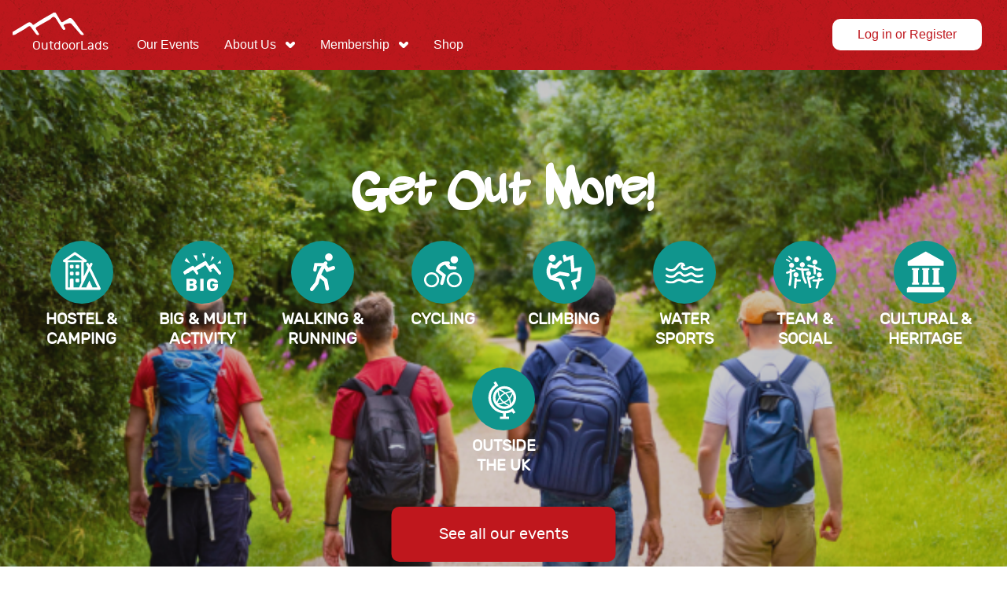

--- FILE ---
content_type: text/html; charset=UTF-8
request_url: https://www.outdoorlads.com/?location_proximity-lat=&location_proximity-lng=&geolocation_geocoder_google_geocoding_api_state=1&location_proximity=&geolocation_geocoder_google_geocoding_api=&start_date=2022-07-05&end_date=&page=24
body_size: 33212
content:
<!DOCTYPE html>
<html lang="en" dir="ltr" prefix="content: http://purl.org/rss/1.0/modules/content/  dc: http://purl.org/dc/terms/  foaf: http://xmlns.com/foaf/0.1/  og: http://ogp.me/ns#  rdfs: http://www.w3.org/2000/01/rdf-schema#  schema: http://schema.org/  sioc: http://rdfs.org/sioc/ns#  sioct: http://rdfs.org/sioc/types#  skos: http://www.w3.org/2004/02/skos/core#  xsd: http://www.w3.org/2001/XMLSchema# ">
  <head>
    <meta charset="utf-8" />
<meta name="description" content="OutdoorLads is a friendly group of gay, bisexual and trans men who get together for day walks, mountaineering, climbing, road cycling, hosteling, bouldering, camping, mountain biking, sailing, running, kayaking and many social events." />
<link rel="canonical" href="https://www.outdoorlads.com/" />
<link rel="shortlink" href="https://www.outdoorlads.com/" />
<meta name="Generator" content="Drupal 10 (https://www.drupal.org); Commerce 2" />
<meta name="MobileOptimized" content="width" />
<meta name="HandheldFriendly" content="true" />
<meta name="viewport" content="width=device-width, initial-scale=1.0" />
<link rel="icon" href="/core/misc/favicon.ico" type="image/vnd.microsoft.icon" />

    <title>Welcome to OutdoorLads.com - A great new way to expand your social network</title>
    <link rel="stylesheet" media="all" href="/sites/default/files/css/css_4R3wTeKGnRAQ1w5tRlQpPJzXaoYErokPf9axfiU2g08.css?delta=0&amp;language=en&amp;theme=odl&amp;include=eJxLzi9K1U8pKi1IzNFLzEqs0MlPydEHYjBdnJOZnB2ck5mSWqRTXFlckpqrn5RYnKpTlplaXqwPJvVy81NKc1IBxwUbJQ" />
<link rel="stylesheet" media="all" href="/sites/default/files/css/css_qTdEqsx4UN14HeOsdwpnyAqslm3V6YkVNmIqTsTnuEc.css?delta=1&amp;language=en&amp;theme=odl&amp;include=eJxLzi9K1U8pKi1IzNFLzEqs0MlPydEHYjBdnJOZnB2ck5mSWqRTXFlckpqrn5RYnKpTlplaXqwPJvVy81NKc1IBxwUbJQ" />

    <script type="application/json" data-drupal-selector="drupal-settings-json">{"path":{"baseUrl":"\/","pathPrefix":"","currentPath":"node\/37","currentPathIsAdmin":false,"isFront":true,"currentLanguage":"en","currentQuery":{"end_date":"","geolocation_geocoder_google_geocoding_api":"","geolocation_geocoder_google_geocoding_api_state":"1","location_proximity":"","location_proximity-lat":"","location_proximity-lng":"","page":"24","start_date":"2022-07-05"}},"pluralDelimiter":"\u0003","gtag":{"tagId":"","consentMode":false,"otherIds":[],"events":[],"additionalConfigInfo":[]},"suppressDeprecationErrors":true,"ajaxPageState":{"libraries":"eJxViEsKwDAIBS8k8TA9QLGJSFpFqOnv9g3ZZTEzvCfuorw2EpQukHkn2umdTwMvip3R0JqPRWvhE-KLxoYbBcNd-QkcTublUv4BcEoogA","theme":"odl","theme_token":null},"ajaxTrustedUrl":[],"gtm":{"tagId":null,"settings":{"data_layer":"dataLayer","include_classes":false,"allowlist_classes":"","blocklist_classes":"","include_environment":false,"environment_id":"","environment_token":""},"tagIds":["GTM-WD3VN383"]},"user":{"uid":0,"permissionsHash":"b97edbf15a72478aec6048ad24bcd3b5bd3de11ad4e0b9b6f0f00916adea6f83"}}</script>
<script src="/sites/default/files/js/js_6-PVop6OI9RdLjpr0YHRkoXJYM20mCPrur0Kunb8bVM.js?scope=header&amp;delta=0&amp;language=en&amp;theme=odl&amp;include=eJxLz89Pz0mNL0lM108HEjrpqHy9xKzEClTBXJ38lBx9IAbTxTmZydnBOZkpqUUAP8Uceg"></script>
<script src="/modules/contrib/google_tag/js/gtag.js?t4y99a"></script>
<script src="/modules/contrib/google_tag/js/gtm.js?t4y99a"></script>

    <link rel="apple-touch-icon" sizes="180x180" href="/themes/custom/odl/assets/favicon/apple-touch-icon.png">
    <link rel="apple-touch-icon" sizes="152x152" href="/themes/custom/odl/assets/favicon/apple-touch-icon.png">
    <link rel="apple-touch-icon" sizes="120x120" href="/themes/custom/odl/assets/favicon/apple-touch-icon.png">
    <link rel="apple-touch-icon" sizes="167x167" href="/themes/custom/odl/assets/favicon/apple-touch-icon.png">
    <link rel="icon" type="image/png" sizes="32x32" href="/themes/custom/odl/assets/favicon/favicon-32x32.png">
    <link rel="icon" type="image/png" sizes="16x16" href="/themes/custom/odl/assets/favicon/favicon-16x16.png">
    <link rel="manifest" href="/themes/custom/odl/assets/favicon/manifest.json">
    <link rel="mask-icon" href="/themes/custom/odl/assets/favicon/safari-pinned-tab.svg" color="#bf171d">
    <link rel="shortcut icon" href="/themes/custom/odl/assets/favicon/favicon.ico">
    <meta name="apple-mobile-web-app-title" content="OutdoorLads">
    <meta name="application-name" content="OutdoorLads">
    <meta name="msapplication-config" content="/themes/custom/odl/assets/favicon/browserconfig.xml">
    <meta name="theme-color" content="#332e2a">
  </head>
  <body class="body--node-37 path-frontpage node-type-homepage user-logged-out no-sidebar">
        <a href="#main-content" class="visually-hidden focusable">
      Skip to main content
    </a>
    <noscript><iframe src="https://www.googletagmanager.com/ns.html?id=GTM-WD3VN383"
                  height="0" width="0" style="display:none;visibility:hidden"></iframe></noscript>

      <div class="dialog-off-canvas-main-canvas" data-off-canvas-main-canvas>
    <div class="layout-container">

  <header role="banner" class="layout-container__header">
      <div>
    <div id="block-odl-branding" class="block-odl-branding">
  
    
    <a href="/" title="Home" rel="home">
    <svg class="main-logo" width="142px" height="48px" viewBox="0 0 142 48" version="1.1" xmlns="http://www.w3.org/2000/svg" xmlns:xlink="http://www.w3.org/1999/xlink">
      <title>Logo</title>
      <g id="Symbols" stroke="none" stroke-width="1" fill="none" fill-rule="evenodd">
        <g id="Main-Navigation-–-Logged-out" transform="translate(-60.000000, -12.000000)" fill="#FFFFFF">
          <g id="Logo">
            <g transform="translate(60.000000, 12.000000)">
              <path d="M0,24.625742 C6.17105704,20.8957117 12.3898265,17.2418672 18.4893149,13.3979428 C20.9811322,11.8272822 22.9088661,11.8649903 24.7704183,14.2375267 C25.3999138,15.0401719 25.9639972,16.2460637 27.4815586,15.1186665 C34.9616277,9.55786613 43.2266424,5.27452612 51.2731036,0.636421521 C51.4370187,0.542535879 51.4678008,0.217014352 51.5601474,0 L54.6383651,0 C56.8154346,3.58689324 59.0486816,7.14146519 61.1434088,10.7760708 C62.0407093,12.333649 62.8056464,12.6814876 64.3993936,11.5517817 C66.3740703,10.1511926 68.6573383,9.19078866 70.6635668,7.8286773 C73.1076716,6.16951793 74.7999219,6.88212534 76.5852882,8.9299097 C81.3942338,14.4453064 84.7110135,21.0834829 89.8185463,26.3649351 C90.2564228,26.8174331 90.7727938,27.4476982 90.3595431,28.0556462 C89.8824193,28.7567103 88.9982012,28.6597464 88.238651,28.534309 C86.7087768,28.2811256 85.9246008,27.0606123 85.0011355,25.9978576 C81.5550707,22.0323436 78.1197797,18.0568253 74.5952204,14.1621103 C73.2900561,12.7199653 65.83923,14.2467613 65.1550961,16.015967 C64.7002894,17.1933853 65.8369213,17.8174939 66.2386287,18.6940164 C66.6949745,19.6898199 67.8292978,20.7610396 66.3840745,21.6683443 C65.2351297,22.3901864 64.0369335,21.7122089 63.3751167,20.7202533 C61.3881271,17.7443862 59.5881393,14.6423123 57.6134626,11.6579802 C56.2044084,9.5278535 55.0493072,6.68434985 53.0207617,5.6531469 C50.6382212,4.44186822 49.1837633,7.86638547 47.1259747,8.96530921 C41.7575629,11.8318995 36.5322883,14.9655252 31.2308278,17.9598615 C29.1999736,19.1064976 28.9452511,20.3724146 30.5443852,22.1623983 C31.3831996,23.1004851 32.0096169,24.2779034 32.5252183,25.4391611 C32.9261562,26.342618 34.5753114,27.3299563 33.1031537,28.3180642 C31.8826404,29.1376397 30.6044105,28.2141744 29.7817568,27.156037 C27.6647125,24.4310448 25.5545942,21.6945092 23.5829958,18.8648575 C22.2616708,16.9679058 21.098874,16.8470858 19.2480956,18.2769179 C14.3021692,22.0985253 8.54667159,24.6242029 3.28830612,27.9494476 C2.15706109,28.6651333 1.074298,28.209557 0,28.4735142 L0,24.625742 Z" id="Fill-1"></path>
              <text id="OutdoorLads">
                <tspan x="25.2673611" y="46.5659722">OutdoorLads</tspan>
              </text>
            </g>
          </g>
        </g>
      </g>
    </svg>
  </a>
</div>
<nav role="navigation" aria-labelledby="block-odl-account-menu-menu" id="block-odl-account-menu" class="block-odl-account-menu">
            
  <h2 class="visually-hidden" id="block-odl-account-menu-menu">User account menu</h2>
  

        
              <ul class="top-menu">
                    <li>
                                                        <a href="/user/login" class="button button--reversed" data-drupal-link-system-path="user/login">Log in or Register</a>
              </li>
        </ul>
  


  </nav>
<nav role="navigation" aria-labelledby="block-odl-main-menu-menu" id="block-odl-main-menu" class="block-odl-main-menu">
            
  <h2 class="visually-hidden" id="block-odl-main-menu-menu">Main navigation</h2>
  

        
              <ul class="top-menu">
                    <li>
        <a href="/events" data-drupal-link-system-path="events">Our Events</a>
              </li>
                <li class="has-children">
        <a href="">About Us</a>
                                <ul class="sub-menu">
                    <li>
        <a href="/about" data-drupal-link-system-path="node/9">About OutdoorLads</a>
              </li>
                <li>
        <a href="/my-first-event" data-drupal-link-system-path="node/13">My First Event</a>
              </li>
                <li>
        <a href="https://www.outdoorlads.com/chat-groups-and-notifications">Chat Groups and Notifications</a>
              </li>
                <li>
        <a href="/get-involved" title="Volunteering opportunities in OutdoorLads" data-drupal-link-system-path="node/9942">Get Involved</a>
              </li>
                <li>
        <a href="/become-leader" data-drupal-link-system-path="node/14">Become a Leader</a>
              </li>
                <li>
        <a href="/faqs" data-drupal-link-system-path="node/15">FAQs</a>
              </li>
                <li>
        <a href="/regions" title="Map showing the OutdoorLads UK Regions" data-drupal-link-system-path="node/1718">Map of UK Regions</a>
              </li>
                <li>
        <a href="/governance" data-drupal-link-system-path="node/18">Governance</a>
              </li>
                <li>
        <a href="/donate" title="Donate to OutdoorLads" data-drupal-link-system-path="node/3998">Donations</a>
              </li>
                <li>
        <a href="/news" data-drupal-link-system-path="news">News</a>
              </li>
        </ul>
  
              </li>
                <li class="has-children">
        <a href="">Membership</a>
                                <ul class="sub-menu">
                    <li>
        <a href="/join-us" data-drupal-link-system-path="node/139">Try OutdoorLads for free</a>
              </li>
                <li>
        <a href="/membership" data-drupal-link-system-path="node/138">Become a Full or Concession Member</a>
              </li>
                <li>
        <a href="/retail-partner-discounts" data-drupal-link-system-path="node/107">Retail Partner Discounts</a>
              </li>
        </ul>
  
              </li>
                <li>
        <a href="https://www.nothingnew2wear.com/outdoorlads-79-c.asp">Shop</a>
              </li>
        </ul>
  


  </nav>

        <button class="js-main-nav-switcher main-nav-switcher">Menu</button>
  </div>

  </header>

  
  

  

  

  

  <main role="main" class="layout-container__main">
    <div class="layout-wrapper">
      <a id="main-content" tabindex="-1"></a>
      <div class="layout-content clearfix">
          <div>
    <div data-drupal-messages-fallback class="hidden"></div>
<div id="block-odl-content" class="block-odl-content">
  
    
      

<article data-history-node-id="37" about="/node/37" class="homepage">

  <div class="homepage__hero" style="background-image: url('https://prod-odl-files.s3.eu-west-1.amazonaws.com/styles/hero_image/s3/media/image/2024-10/Untitled%20design%20%283%29.png?VersionId=X6_SWk15Y_rmAbeA8ag65PLhZphJ0hlN&amp;h=a1e1a043&amp;itok=LFnN8qep');">
    <div class="homepage__hero--overlay"></div>
    <h1 class="page__title"><span> Get Out More!</span>
</h1>

    <div class="homepage__item-wrapper">
      
            <div class="field field-event-types"><div class="views-element-container"><div class="homepage-event-types js-view-dom-id-cb3dd90b1beebdc2627c2038e97f3cfd7d6e2babd6d7a0c468332d59c449e16d">
  
  
  

  
  
  

  <div class="item-list">
  
  <ul class="homepage-event-types__list">

          <li class="homepage-event-types__list-item"><a href="/events?event_type%5B23%5D=23&amp;event_type%5B24%5D=24&amp;event_type%5B25%5D=25&amp;event_type%5B26%5D=26&amp;event_type%5B27%5D=27"  about="/taxonomy/term/22" class="event-type">
  
            <div class="field field-event-icon">  <svg xmlns="http://www.w3.org/2000/svg" xmlns:xlink="http://www.w3.org/1999/xlink" width="100" height="100" viewBox="0 0 50 50" version="1.1">
  <title>Hostel and Camp Event icon - Jewel</title>
  <desc>Created with Sketch.</desc>
  <defs/>
  <g id="Symbols" stroke="none" stroke-width="1" fill="none" fill-rule="evenodd">
    <g id="Icons/Jewel/Hostel-and-Camp-Event-Mobile-icon">
      <g id="Hostel-and-Camp-Event-icon---Jewel">
        <circle id="Oval" fill="#10958D" cx="25" cy="25" r="25"/>
        <g id="Hostel-and-Camp-icon---white" transform="translate(10.000000, 9.000000)" fill="#FFFFFF">
          <path d="M6.50005,18.5 L7.50005,18.5 C8.05205,18.5 8.50005,18.052 8.50005,17.5 L8.50005,16.5 C8.50005,15.948 8.05205,15.5 7.50005,15.5 L6.50005,15.5 C5.94805,15.5 5.50005,15.948 5.50005,16.5 L5.50005,17.5 C5.50005,18.052 5.94805,18.5 6.50005,18.5" id="Fill-1"/>
          <path d="M11.00005,18.5 L12.00005,18.5 C12.55205,18.5 13.00005,18.052 13.00005,17.5 L13.00005,16.5 C13.00005,15.948 12.55205,15.5 12.00005,15.5 L11.00005,15.5 C10.44805,15.5 10.00005,15.948 10.00005,16.5 L10.00005,17.5 C10.00005,18.052 10.44805,18.5 11.00005,18.5" id="Fill-3"/>
          <path d="M11.00005,24 L12.00005,24 C12.55205,24 13.00005,23.552 13.00005,23 L13.00005,22 C13.00005,21.448 12.55205,21 12.00005,21 L11.00005,21 C10.44805,21 10.00005,21.448 10.00005,22 L10.00005,23 C10.00005,23.552 10.44805,24 11.00005,24" id="Fill-5"/>
          <path d="M6.50005,13 L7.50005,13 C8.05205,13 8.50005,12.552 8.50005,12 L8.50005,11 C8.50005,10.448 8.05205,10 7.50005,10 L6.50005,10 C5.94805,10 5.50005,10.448 5.50005,11 L5.50005,12 C5.50005,12.552 5.94805,13 6.50005,13" id="Fill-7"/>
          <path d="M11.00005,13 L12.00005,13 C12.55205,13 13.00005,12.552 13.00005,12 L13.00005,11 C13.00005,10.448 12.55205,10 12.00005,10 L11.00005,10 C10.44805,10 10.00005,10.448 10.00005,11 L10.00005,12 C10.00005,12.552 10.44805,13 11.00005,13" id="Fill-9"/>
          <path d="M21.00005,22.5 L18.50005,28 L14.59955,28 L21.00005,14.8625 L27.40055,28 L23.50005,28 L21.00005,22.5 Z M4.00005,8 L14.50005,8 L14.50005,24.283 L12.85605,28 L8.50005,28 L8.50005,22 C8.50005,21.448 8.05205,21 7.50005,21 L6.50005,21 C5.94805,21 5.50005,21.448 5.50005,22 L5.50005,28 L4.00005,28 L4.00005,8 Z M9.50005,2.224 L15.84905,6.5 L3.15105,6.5 L9.50005,2.224 Z M29.96105,29.2615 C29.97655,29.204 29.98755,29.146 29.99255,29.0865 C29.99505,29.0625 29.99555,29.039 29.99605,29.015 C29.99655,28.9605 29.99255,28.9055 29.98455,28.85 C29.98105,28.828 29.97905,28.806 29.97405,28.784 C29.95805,28.7125 29.93555,28.641 29.90255,28.572 C29.90155,28.5695 29.90155,28.5665 29.90005,28.564 L22.13105,12.5405 L23.39905,9.938 C23.64105,9.4415 23.43455,8.843 22.93805,8.601 C22.44305,8.3605 21.84355,8.5655 21.60105,9.062 L21.00005,10.296 L20.39905,9.062 C20.15655,8.5655 19.55805,8.3585 19.06205,8.601 C18.56555,8.843 18.35905,9.4415 18.60105,9.938 L19.86905,12.5405 L16.50005,19.4895 L16.50005,8 L18.00005,8 C18.43555,8 18.82155,7.718 18.95305,7.3025 C19.08505,6.887 18.93255,6.4345 18.57655,6.183 L10.07655,0.183 C9.73105,-0.061 9.26905,-0.061 8.92355,0.183 L0.42355,6.183 C0.06755,6.4345 -0.08495,6.887 0.04705,7.3025 C0.17855,7.718 0.56455,8 1.00005,8 L2.00005,8 L2.00005,29 C2.00005,29.552 2.44805,30 3.00005,30 L6.50005,30 L7.50005,30 L13.00005,30 L29.00005,30 L29.00055,30 C29.07955,30 29.15905,29.989 29.23805,29.9695 C29.26605,29.9625 29.29255,29.95 29.32055,29.9405 C29.35955,29.927 29.39955,29.9175 29.43805,29.899 C29.44755,29.8945 29.45455,29.8875 29.46355,29.8835 C29.48505,29.872 29.50405,29.858 29.52455,29.845 C29.57205,29.8165 29.61555,29.7845 29.65605,29.749 C29.67505,29.7335 29.69205,29.7175 29.70905,29.7 C29.75155,29.6565 29.78905,29.611 29.82255,29.5615 C29.83005,29.5505 29.84055,29.542 29.84755,29.531 C29.85005,29.527 29.85105,29.522 29.85355,29.518 C29.89305,29.452 29.92555,29.3835 29.94905,29.3105 C29.95455,29.2945 29.95655,29.278 29.96105,29.2615 L29.96105,29.2615 Z" id="Fill-11"/>
        </g>
      </g>
    </g>
  </g>
</svg>
</div>
      
  
            <div class="field name">HOSTEL &amp; CAMPING</div>
      
</a>
</li>
          <li class="homepage-event-types__list-item"><a href="/events?event_type%5B121%5D=121&amp;event_type%5B146%5D=146&amp;event_type%5B149%5D=149&amp;event_type%5B150%5D=150&amp;event_type%5B143%5D=143&amp;event_type%5B151%5D=151&amp;event_type%5B152%5D=152&amp;event_type%5B145%5D=145"  about="/taxonomy/term/36" class="event-type">
  
            <div class="field field-event-icon">  <svg xmlns="http://www.w3.org/2000/svg" xmlns:xlink="http://www.w3.org/1999/xlink" width="100" height="100" viewBox="0 0 50 50" version="1.1">
  <title>big-multi-event-icon-jewel</title>
  <desc>Created with Sketch.</desc>
  <defs/>
  <g id="Icons/Jewel/Big-multi-Event-Mobile-icon" stroke="none" stroke-width="1" fill="none" fill-rule="evenodd">
    <g id="big-multi-event-icon-jewel">
      <circle id="Oval" fill="#10958D" cx="25" cy="25" r="25"/>
      <path d="M27.5,10 L25,10 L26.5,14 L27.5,10 Z M39.5,15.5 L37,18 L40,18 L39.5,15.5 Z M33,12 L31.5,16.5 L34.5,13.5 L33,12 Z M21,11.5 L18,11.5 L21,16.5 L21,11.5 Z M12.5,13.5 L11,16 L15.5,18 L12.5,13.5 Z M37.14,34.2365 L33.6285,34.2365 C33.5265,34.2365 33.4415,34.271 33.372,34.3405 C33.303,34.4095 33.2685,34.495 33.2685,34.597 L33.2685,35.6805 C33.2685,35.7825 33.303,35.868 33.372,35.9375 C33.4415,36.007 33.5265,36.0415 33.6285,36.0415 L34.859,36.0415 L34.859,36.292 C34.859,36.8385 34.702,37.2455 34.3885,37.514 C34.075,37.7825 33.651,37.917 33.1165,37.917 C32.029,37.917 31.4665,37.329 31.4295,36.153 C31.4205,35.8845 31.4155,35.4815 31.4155,34.9445 C31.4155,34.4075 31.4205,34.0095 31.4295,33.75 C31.4665,32.6385 32.0195,32.083 33.089,32.083 C33.5315,32.083 33.875,32.176 34.119,32.361 C34.3635,32.5465 34.541,32.7685 34.652,33.028 C34.6975,33.093 34.7455,33.141 34.797,33.174 C34.847,33.206 34.919,33.222 35.0105,33.222 L37.1545,33.222 C37.2375,33.222 37.3085,33.1925 37.3685,33.132 C37.4285,33.072 37.4585,33 37.4585,32.9165 C37.4395,32.4445 37.258,31.984 36.912,31.5345 C36.567,31.0855 36.0645,30.718 35.4055,30.43 C34.7455,30.1435 33.974,30 33.089,30 C31.7705,30 30.7265,30.322 29.957,30.9655 C29.187,31.609 28.784,32.5135 28.747,33.6805 C28.738,33.949 28.7335,34.375 28.7335,34.9585 C28.7335,35.5415 28.738,35.963 28.747,36.222 C28.793,37.4355 29.194,38.368 29.95,39.021 C30.7055,39.674 31.7525,40 33.089,40 C33.974,40 34.748,39.8495 35.4115,39.549 C36.0755,39.248 36.5895,38.8125 36.9535,38.243 C37.318,37.674 37.5,36.9955 37.5,36.2085 L37.5,34.597 C37.5,34.495 37.4655,34.4095 37.3965,34.3405 C37.327,34.271 37.242,34.2365 37.14,34.2365 Z M25.705,30.1385 L23.7275,30.1385 C23.6355,30.1385 23.5545,30.1715 23.486,30.2365 C23.416,30.3015 23.382,30.3845 23.382,30.4865 L23.382,39.5135 C23.382,39.6065 23.416,39.6875 23.486,39.757 C23.5545,39.8265 23.6355,39.8615 23.7275,39.8615 L25.705,39.8615 C25.8065,39.8615 25.889,39.8265 25.954,39.757 C26.018,39.6875 26.0505,39.6065 26.0505,39.5135 L26.0505,30.4865 C26.0505,30.3845 26.018,30.3015 25.954,30.2365 C25.889,30.1715 25.8065,30.1385 25.705,30.1385 Z M18.086,36.903 C18.086,36.5885 17.985,36.3265 17.7815,36.118 C17.579,35.9095 17.3025,35.8055 16.952,35.8055 L15.0995,35.8055 L15.0995,37.9865 L16.952,37.9865 C17.312,37.9865 17.5905,37.882 17.789,37.674 C17.9875,37.4655 18.086,37.2085 18.086,36.903 Z M15.0995,33.986 L16.828,33.986 C17.169,33.986 17.4315,33.8935 17.616,33.7085 C17.8005,33.523 17.8925,33.2825 17.8925,32.9865 C17.8925,32.699 17.8025,32.4655 17.623,32.2845 C17.4435,32.104 17.178,32.014 16.828,32.014 L15.0995,32.014 L15.0995,33.986 Z M20.409,35.604 C20.667,35.989 20.7965,36.4215 20.7965,36.903 C20.7965,37.838 20.4895,38.565 19.877,39.0835 C19.2635,39.602 18.3855,39.8615 17.2425,39.8615 L12.845,39.8615 C12.753,39.8615 12.673,39.8265 12.6035,39.757 C12.534,39.6875 12.5,39.6065 12.5,39.5135 L12.5,30.5 C12.5,30.3985 12.5315,30.3125 12.5965,30.243 C12.661,30.174 12.744,30.1385 12.845,30.1385 L17.118,30.1385 C18.2885,30.1385 19.16,30.38 19.7315,30.861 C20.303,31.343 20.589,32.028 20.589,32.9165 C20.589,33.3615 20.4715,33.7455 20.2365,34.0695 C20.001,34.3935 19.7405,34.63 19.455,34.778 C19.833,34.9445 20.1515,35.22 20.409,35.604 Z M39.995,25.769 C39.9365,26.4495 39.727,26.561 39.514,26.723 C39.3985,26.8115 39.1915,27.0105 39.002,26.9995 C38.556,26.9665 38.1555,26.613 37.8995,26.27 C37.6205,25.8835 37.309,25.5295 37.0085,25.176 C36.373,24.435 35.7385,23.7055 35.0815,22.998 C34.7585,22.634 34.4245,22.28 34.068,21.937 C34.034,21.904 33.9895,21.871 33.9455,21.838 C33.901,21.8155 33.834,21.86 33.789,21.882 C33.689,21.9265 33.5775,21.9815 33.4775,22.0255 C33.2655,22.125 33.054,22.2245 32.8315,22.302 C32.5975,22.368 32.364,22.4125 32.13,22.4895 C32.105,22.4975 32.081,22.512 32.056,22.521 C32.078,22.63 32.7245,23.3065 32.7245,24.058 C32.7245,24.5365 32.074,24.6895 31.8625,24.811 C31.662,24.9215 31.3945,24.8225 31.217,24.7225 C31.016,24.601 30.849,24.413 30.7155,24.2365 C30.437,23.8605 30.2475,23.429 30.0135,23.0425 C29.7575,22.6225 29.5015,22.2135 29.234,21.8045 C28.7105,20.9975 28.198,20.1685 27.5635,19.4395 C27.541,19.417 27.5185,19.373 27.474,19.384 C27.4185,19.406 27.374,19.4395 27.3185,19.472 C27.229,19.5385 27.129,19.605 27.04,19.6715 C26.8615,19.8035 26.6725,19.948 26.494,20.0915 C26.316,20.235 26.149,20.412 25.9595,20.533 C25.759,20.6555 25.5475,20.7655 25.336,20.865 C24.924,21.0525 24.456,21.2405 24.133,21.5615 C23.81,21.882 23.4425,22.2025 23.019,22.4015 C22.819,22.4895 22.618,22.5675 22.406,22.6115 C22.173,22.656 21.939,22.733 21.727,22.8325 C21.342,23.0135 21.0115,23.2535 20.678,23.511 C20.6895,23.53 20.702,23.5475 20.714,23.5655 C20.836,23.7645 20.9475,23.9525 21.0705,24.1515 C21.1365,24.262 21.2035,24.3725 21.2705,24.483 C21.315,24.5715 21.3605,24.7125 21.4045,24.781 C21.5475,25.007 21.6255,25.0285 21.885,25.736 C22.147,26.4495 21.6355,26.555 21.4045,26.69 C21.2835,26.7605 21.0925,26.9775 20.903,26.933 C20.68,26.889 20.4905,26.7675 20.3125,26.613 C19.9455,26.303 19.778,25.85 19.5105,25.4635 C19.243,25.0655 18.9315,24.6895 18.6195,24.3245 C18.319,23.971 18.018,23.617 17.6955,23.2855 C17.673,23.2635 17.6395,23.1975 17.595,23.2085 C17.5505,23.2305 17.4945,23.2525 17.45,23.2745 C17.339,23.33 17.239,23.396 17.127,23.4625 C16.938,23.584 16.7265,23.7055 16.559,23.8605 C16.214,24.181 15.7685,24.336 15.3565,24.5565 C15.156,24.6675 14.9665,24.8 14.8105,24.9545 C14.6325,25.1205 14.4655,25.2975 14.254,25.43 C14.053,25.552 13.864,25.64 13.641,25.684 C13.407,25.7285 13.1845,25.8055 12.9725,25.9055 C12.5385,26.115 12.1595,26.4135 11.77,26.69 C11.603,26.8115 11.38,26.9665 11.1685,26.9555 C10.957,26.9445 10.3125,25.862 10.127,25.493 C9.6465,24.5365 10.681,24.266 10.7345,24.1075 C10.7705,23.999 10.89,23.93 10.979,23.853 C11.0685,23.776 11.157,23.698 11.258,23.632 C11.4475,23.4885 11.6475,23.3445 11.8475,23.212 C12.26,22.9355 12.683,22.6705 13.1065,22.4055 C13.8975,21.9075 14.699,21.4215 15.512,20.9465 C15.958,20.6805 16.4035,20.4375 16.8485,20.1835 C17.038,20.073 17.25,19.9405 17.45,19.874 C17.684,19.7855 17.918,19.9845 18.096,20.117 C18.464,20.3935 18.7535,20.7805 19.043,21.134 C19.054,21.156 19.0655,21.167 19.076,21.178 C19.1655,21.0235 19.3655,20.8905 19.4885,20.802 C19.689,20.6475 19.9005,20.504 20.1125,20.3605 C20.513,20.0945 20.914,19.8295 21.326,19.5755 C22.117,19.067 22.9415,18.592 23.754,18.116 C24.6005,17.63 25.4585,17.133 26.316,16.6685 C26.55,16.547 26.7835,16.414 27.0175,16.2925 C27.1065,16.2375 27.207,16.1935 27.296,16.149 C27.3965,16.105 27.508,16.0275 27.619,16.0055 C27.853,15.961 28.0645,16.204 28.198,16.3475 C28.354,16.525 28.488,16.7235 28.6215,16.9115 C29.1565,17.6965 29.6015,18.5475 30.092,19.3545 C30.259,19.6085 30.4145,19.874 30.5815,20.128 C30.7265,20.029 30.871,19.929 31.016,19.841 C31.45,19.5645 31.8735,19.31 32.3195,19.056 C32.742,18.8235 33.1655,18.592 33.589,18.3705 C33.6775,18.3155 33.767,18.271 33.867,18.227 C33.9895,18.172 34.079,18.094 34.2125,18.1385 C34.413,18.205 34.6135,18.415 34.7585,18.5585 C35.4375,19.233 36.0165,20.0175 36.5735,20.7915 C36.8635,21.178 37.131,21.587 37.3865,21.996 C37.643,22.394 37.9325,22.77 38.2335,23.135 C38.534,23.4995 38.868,23.853 39.18,24.218 C39.269,24.306 39.347,24.3945 39.425,24.494 C39.4805,24.5605 40.06,25.0155 39.995,25.769 Z" id="Fill-1" fill="#FFFFFF"/>
    </g>
  </g>
</svg>
</div>
      
  
            <div class="field name">BIG &amp; MULTI ACTIVITY</div>
      
</a>
</li>
          <li class="homepage-event-types__list-item"><a href="/events?event_type%5B61%5D=61&amp;event_type%5B76%5D=76&amp;event_type%5B64%5D=64&amp;event_type%5B65%5D=65&amp;event_type%5B66%5D=66&amp;event_type%5B135%5D=135"  about="/taxonomy/term/8" class="event-type">
  
            <div class="field field-event-icon">  <svg xmlns="http://www.w3.org/2000/svg" xmlns:xlink="http://www.w3.org/1999/xlink" width="100" height="100" viewBox="0 0 50 50" version="1.1">
  <title>Walk Event icon - Jewel</title>
  <desc>Created with Sketch.</desc>
  <defs/>
  <g id="Symbols" stroke="none" stroke-width="1" fill="none" fill-rule="evenodd">
    <g id="Icons/Jewel/Walk-Event-Mobile-icon">
      <g id="Walk-Event-icon---Jewel">
        <circle id="Oval" fill="#10958D" cx="25" cy="25" r="25"/>
        <g id="Walker-Runner-icon" transform="translate(15.000000, 10.000000)" fill="#FFFFFF">
          <path d="M19.92605,11.0537 C19.67455,10.2662 18.85855,9.8402 18.10305,10.1022 L14.52205,11.3432 L13.23855,9.2222 C13.44255,8.9297 13.56455,8.7637 13.57055,8.7557 C14.05855,8.1002 13.94505,7.1567 13.31605,6.6472 C12.68755,6.1382 11.78255,6.2567 11.29455,6.9117 C11.26405,6.9522 11.07055,7.2147 10.77155,7.6477 L3.56105,7.7232 L2.59105,12.9717 C2.46305,13.6642 2.93655,14.3472 3.64905,14.4972 C4.36205,14.6472 5.04305,14.2077 5.17105,13.5152 L5.77805,10.2317 L9.13305,10.2017 C8.09705,11.9257 6.86105,14.2037 5.82005,16.7637 L5.79605,16.8477 C5.77405,16.9112 5.75405,16.9747 5.74055,17.0402 L4.05505,22.9047 L0.20555,27.7242 C-0.20395,28.4357 0.01755,29.3587 0.70005,29.7857 C0.93205,29.9307 1.18755,30.0002 1.44005,30.0002 C1.92955,30.0002 2.40705,29.7397 2.67755,29.2702 L6.67505,24.1937 L7.93005,19.8407 L11.13155,22.3437 L12.34255,28.4242 C12.48355,29.1337 13.08305,29.6217 13.75205,29.6217 C13.84905,29.6217 13.94755,29.6112 14.04655,29.5902 C14.82605,29.4212 15.32655,28.6262 15.16505,27.8137 L13.73305,20.6212 L8.93055,16.8662 C9.76005,14.9937 10.68105,13.3042 11.48455,11.9562 L13.28855,14.9382 L19.01305,12.9537 C19.76855,12.6917 20.17705,11.8412 19.92605,11.0537" id="Fill-3"/>
          <path d="M15,6 C16.6565,6 18,4.6565 18,3 C18,1.3435 16.6565,0 15,0 C13.3435,0 12,1.3435 12,3 C12,4.6565 13.3435,6 15,6" id="Fill-1"/>
        </g>
      </g>
    </g>
  </g>
</svg>
</div>
      
  
            <div class="field name">WALKING &amp; RUNNING</div>
      
</a>
</li>
          <li class="homepage-event-types__list-item"><a href="/events?event_type%5B4%5D=4&amp;event_type%5B3%5D=3&amp;event_type%5B139%5D=139&amp;event_type%5B5%5D=5&amp;event_type%5B6%5D=6&amp;event_type%5B7%5D=7&amp;event_type%5B138%5D=138"  about="/taxonomy/term/2" class="event-type">
  
            <div class="field field-event-icon">  <svg xmlns="http://www.w3.org/2000/svg" xmlns:xlink="http://www.w3.org/1999/xlink" width="100" height="100" viewBox="0 0 100 100">
  <defs>
    <polygon id="odl-biker-a" points="30 0 60 0 60 50 30 50 0 50 0 0"/>
  </defs>
  <g fill="none" fill-rule="evenodd">
    <circle cx="50" cy="50" r="50" fill="#10958D" fill-rule="nonzero"/>
    <g transform="translate(20 24)">
      <mask id="odl-biker-b" fill="#fff">
        <use xlink:href="#odl-biker-a"/>
      </mask>
      <path fill="#FFF" fill-rule="nonzero" d="M56.5713,38 C56.5713,33.273 52.7263,29.429 48.0003,29.429 C43.2733,29.429 39.4283,33.273 39.4283,38 C39.4283,42.727 43.2733,46.571 48.0003,46.571 C52.7263,46.571 56.5713,42.727 56.5713,38 M60.0003,38 C60.0003,44.617 54.6163,50 48.0003,50 C41.3833,50 36.0003,44.617 36.0003,38 C36.0003,31.383 41.3833,26 48.0003,26 C54.6163,26 60.0003,31.383 60.0003,38 M20.5713,38 C20.5713,33.273 16.7263,29.429 12.0003,29.429 C7.2733,29.429 3.4283,33.273 3.4283,38 C3.4283,42.727 7.2733,46.571 12.0003,46.571 C16.7263,46.571 20.5713,42.727 20.5713,38 M24.0003,38 C24.0003,44.617 18.6163,50 12.0003,50 C5.3833,50 0.0003,44.617 0.0003,38 C0.0003,31.383 5.3833,26 12.0003,26 C18.6163,26 24.0003,31.383 24.0003,38 M31.6413,14.679 C32.2913,14.467 32.9343,14.312 33.5503,14.197 L39.4483,21.435 L49.0373,21.732 C49.0643,21.733 49.0923,21.734 49.1193,21.734 C50.5223,21.734 51.6813,20.619 51.7253,19.207 C51.7703,17.767 50.6393,16.563 49.1993,16.518 L41.9893,16.293 L39.8413,13.658 C40.5333,13.271 41.0463,12.581 41.1603,11.735 C41.3513,10.308 40.3483,8.995 38.9213,8.803 C33.0763,8.022 21.3683,9.922 18.8763,22.722 L18.5703,24.295 L28.8673,32.304 L25.7463,42.918 C25.3393,44.301 26.1303,45.751 27.5123,46.157 C27.7583,46.229 28.0063,46.264 28.2493,46.264 C29.3773,46.264 30.4173,45.527 30.7513,44.391 L34.8753,30.367 L24.3703,22.196 C25.5073,18.406 27.9473,15.881 31.6413,14.679 M42.0003,6 C42.0003,2.687 44.6863,0 48.0003,0 C51.3133,0 54.0003,2.687 54.0003,6 C54.0003,9.313 51.3133,12 48.0003,12 C44.6863,12 42.0003,9.313 42.0003,6" mask="url(#odl-biker-b)"/>
    </g>
  </g>
</svg>
</div>
      
  
            <div class="field name">CYCLING</div>
      
</a>
</li>
          <li class="homepage-event-types__list-item"><a href="/events?event_type%5B12%5D=12&amp;event_type%5B13%5D=13&amp;event_type%5B15%5D=15&amp;event_type%5B14%5D=14&amp;event_type%5B16%5D=16&amp;event_type%5B77%5D=77&amp;event_type%5B130%5D=130&amp;event_type%5B17%5D=17"  about="/taxonomy/term/11" class="event-type">
  
            <div class="field field-event-icon">  <svg xmlns="http://www.w3.org/2000/svg" xmlns:xlink="http://www.w3.org/1999/xlink" width="100" height="100" viewBox="0 0 50 50" version="1.1">
  <title>climb-event-icon-jewel</title>
  <desc>Created with Sketch.</desc>
  <defs/>
  <g id="Icons/Jewel/Climb-Event-Mobile-icon" stroke="none" stroke-width="1" fill="none" fill-rule="evenodd">
    <g id="climb-event-icon-jewel">
      <circle id="Oval" fill="#10958D" cx="25" cy="25" r="25"/>
      <path d="M38.9991133,20.6669067 L33.2059133,21.82144 L32.4074467,11.1847067 L26.9628467,13.1843733 L26.6044467,12.13064 C26.4952467,11.4059067 25.8111133,10.9061067 25.08218,11.01484 C24.34998,11.1235733 23.84598,11.7979067 23.95518,12.52264 L24.80078,16.8071067 L30.00038,14.8975067 L30.7596467,25.01344 L36.0647133,23.9569067 L35.0954467,30.1061733 L30.4801133,32.02184 L32.27118,37.9139733 C32.39018,38.55284 32.9534467,38.9999067 33.5867133,38.9999067 C33.6674467,38.9999067 33.7491133,38.9929067 33.8312467,38.9775067 C34.55878,38.8445067 35.0394467,38.15384 34.9055133,37.4333067 L33.85178,33.4391067 L37.6882467,31.80624 L38.9991133,20.6669067 Z M28.1696467,25.59864 L21.4776467,24.40304 L14.8948467,27.6879067 C13.3819133,25.4231733 13.81078,23.0445733 14.43658,21.4467067 L18.8218467,22.2447067 L22.9831133,18.10864 C23.5440467,17.5505067 23.54498,16.64564 22.98498,16.0865733 C22.4240467,15.5275067 21.5154467,15.5261067 20.9540467,16.0851733 L17.8241133,19.1959733 L15.7129133,18.7909067 C15.7404467,18.3247067 15.5402467,17.8547733 15.1347133,17.5565733 C14.49678,17.0871067 13.5975133,17.22244 13.1266467,17.8575733 C11.3981133,20.1885733 9.23978,25.8011733 13.3912467,30.40624 C13.3945133,30.41044 13.3982467,30.4141733 13.4015133,30.4183733 C13.41038,30.4281733 13.41878,30.43844 13.4281133,30.4487067 L13.4351133,30.45104 C13.6096467,30.6409733 13.83458,30.7889067 14.1015133,30.8645067 L20.6997133,32.7171733 L22.83098,38.09504 C23.0545133,38.6569067 23.5949133,38.9999067 24.1675133,38.9999067 C24.3425133,38.9999067 24.5212467,38.9681733 24.6939133,38.8991067 C25.4317133,38.6093067 25.79338,37.7791067 25.5026467,37.04504 L22.8482467,30.3497733 L18.29778,29.07204 L21.9107133,27.38504 L27.66238,28.4135733 C28.4417133,28.5517067 29.1893133,28.0355733 29.3288467,27.2585733 C29.4693133,26.4815733 28.9499133,25.7381733 28.1696467,25.59864 Z M12.7491133,13.7999067 C12.7491133,12.25384 14.00258,10.9999067 15.5491133,10.9999067 C17.09518,10.9999067 18.3491133,12.25384 18.3491133,13.7999067 C18.3491133,15.34644 17.09518,16.5999067 15.5491133,16.5999067 C14.00258,16.5999067 12.7491133,15.34644 12.7491133,13.7999067 Z" id="Fill-1" fill="#FFFFFF"/>
    </g>
  </g>
</svg>
</div>
      
  
            <div class="field name">CLIMBING</div>
      
</a>
</li>
          <li class="homepage-event-types__list-item"><a href="/events?event_type%5B33%5D=33&amp;event_type%5B34%5D=34&amp;event_type%5B35%5D=35"  about="/taxonomy/term/32" class="event-type">
  
            <div class="field field-event-icon">  <svg xmlns="http://www.w3.org/2000/svg" xmlns:xlink="http://www.w3.org/1999/xlink" width="100" height="100" viewBox="0 0 50 50" version="1.1">
  <title>Water Event icon - Jewel</title>
  <desc>Created with Sketch.</desc>
  <defs>
    <polygon id="path-1" points="6.68353041e-16 16.9999 6.68353041e-16 5.27855437e-05 30.0000135 5.27855438e-05 30.0000135 16.9999"/>
  </defs>
  <g id="Symbols" stroke="none" stroke-width="1" fill="none" fill-rule="evenodd">
    <g id="Icons/Jewel/Water-Event-Mobile-icon">
      <g id="Water-Event-icon---Jewel">
        <circle id="Oval" fill="#10958D" cx="25" cy="25" r="25"/>
        <g id="Water-icon" transform="translate(10.000000, 17.000000)">
          <mask id="mask-2" fill="white">
            <use xlink:href="#path-1"/>
          </mask>
          <g id="Clip-2"/>
          <path d="M28.8518,14.5314 C28.8278,14.5389 26.4078,15.2494 24.1593,14.6714 C23.5958,14.5264 23.1758,14.3139 22.7313,14.0894 C21.8013,13.6199 20.8403,13.1334 19.0618,13.5694 C18.5203,13.7019 18.0728,13.9239 17.6403,14.1384 C16.9108,14.5004 16.2803,14.8129 15.2238,14.6554 C14.4318,14.5374 13.9443,14.2564 13.4283,13.9584 C12.7848,13.5874 12.0558,13.1669 10.8848,13.1669 C9.2608,13.1669 8.4263,13.6699 7.4603,14.2519 C7.2123,14.4019 6.9558,14.5569 6.6663,14.7139 C5.6618,15.2609 3.2303,15.5189 1.2773,14.5814 C0.8323,14.3679 0.2998,14.5579 0.0873,15.0049 C-0.1252,15.4529 0.0633,15.9894 0.5083,16.2029 C1.6698,16.7609 2.9878,16.9999 4.2168,16.9999 C5.5128,16.9999 6.7093,16.7334 7.5158,16.2944 C7.8398,16.1184 8.1253,15.9459 8.3778,15.7939 C9.2363,15.2759 9.7548,14.9639 10.8848,14.9639 C11.5808,14.9639 11.9833,15.1959 12.5403,15.5174 C13.1183,15.8509 13.8368,16.2654 14.9623,16.4334 C16.5703,16.6719 17.6013,16.1614 18.4298,15.7504 C18.8073,15.5629 19.1333,15.4009 19.4838,15.3154 C20.6253,15.0354 21.1163,15.2834 21.9303,15.6954 C22.4163,15.9404 22.9668,16.2194 23.7173,16.4124 C26.4563,17.1169 29.2478,16.2884 29.3653,16.2519 C29.8368,16.1094 30.1033,15.6094 29.9623,15.1344 C29.8208,14.6599 29.3238,14.3904 28.8518,14.5314 M28.7683,9.6679 C28.7443,9.6774 26.3583,10.6434 24.1593,10.0774 C23.5948,9.9324 23.2368,9.6144 22.8218,9.2464 C22.1098,8.6144 21.2233,7.8289 19.4478,8.2634 C18.9038,8.3964 18.3808,8.6579 17.8278,8.9344 C16.8963,9.3994 15.9343,9.8809 14.8798,9.7234 C14.2658,9.6314 13.9358,9.2749 13.4488,8.7009 C12.9053,8.0604 12.1613,7.1829 10.7713,7.3614 C9.2983,7.5504 8.4078,8.4434 7.6228,9.2309 C7.2723,9.5824 6.9423,9.9139 6.5723,10.1794 C5.5658,10.9034 3.0798,10.8729 1.3838,9.7484 C0.9718,9.4754 0.4183,9.5899 0.1473,10.0044 C-0.1237,10.4189 -0.0097,10.9764 0.4018,11.2494 C1.6118,12.0509 3.1618,12.4639 4.5973,12.4639 C5.7568,12.4639 6.8413,12.1944 7.6103,11.6419 C8.0988,11.2909 8.4973,10.8909 8.8828,10.5039 C9.5783,9.8069 10.1273,9.2554 10.9978,9.1439 C11.3878,9.0934 11.5638,9.2464 12.0913,9.8679 C12.6063,10.4749 13.3113,11.3059 14.6183,11.5004 C16.2263,11.7409 17.5538,11.0774 18.6213,10.5434 C19.0828,10.3129 19.5188,10.0954 19.8693,10.0094 C20.7413,9.7959 21.0233,10.0459 21.6418,10.5944 C22.1293,11.0274 22.7368,11.5659 23.7173,11.8184 C26.5028,12.5349 29.3303,11.3784 29.4493,11.3289 C29.9038,11.1394 30.1198,10.6154 29.9323,10.1569 C29.7448,9.6989 29.2228,9.4799 28.7683,9.6679 M0.1803,4.7649 C0.4768,4.3689 1.0363,4.2899 1.4303,4.5884 C3.2138,5.9429 5.6028,5.6839 6.5723,4.9864 C7.3323,4.4399 7.8833,3.7734 8.6453,2.8514 C9.0523,2.3589 9.5128,1.8014 10.0773,1.1809 C11.2298,-0.0866 12.4278,-0.0691 13.0403,0.0544 C14.0298,0.2534 14.9413,1.0104 15.2578,1.8949 L15.7123,3.1659 L14.3718,3.0964 C14.3823,3.0969 14.0728,3.0989 13.8898,3.3114 C13.8528,3.3734 13.7923,3.6679 13.9223,3.9549 C14.0623,4.2629 14.3843,4.4569 14.8798,4.5304 C15.9343,4.6879 16.8963,4.2069 17.8278,3.7414 C18.3808,3.4649 18.9038,3.2039 19.4478,3.0704 C21.2233,2.6354 22.1098,3.4214 22.8218,4.0534 C23.2368,4.4214 23.5948,4.7394 24.1593,4.8844 C26.3583,5.4504 28.7443,4.4849 28.7683,4.4754 C29.2228,4.2879 29.7448,4.5059 29.9323,4.9644 C30.1198,5.4224 29.9038,5.9464 29.4493,6.1364 C29.3303,6.1859 26.5038,7.3419 23.7173,6.6254 C22.7368,6.3739 22.1293,5.8344 21.6418,5.4014 C21.0233,4.8534 20.7413,4.6034 19.8693,4.8164 C19.5188,4.9024 19.0828,5.1204 18.6213,5.3514 C17.5538,5.8839 16.2263,6.5474 14.6183,6.3084 C13.0203,6.0699 12.4333,5.0869 12.2253,4.5219 C11.9183,3.6884 12.0483,2.7069 12.5408,2.1344 C12.6328,2.0279 12.7293,1.9349 12.8283,1.8534 C12.7833,1.8384 12.7368,1.8259 12.6898,1.8159 C12.2573,1.7289 11.8218,1.9229 11.3943,2.3934 C10.8583,2.9829 10.4118,3.5234 10.0183,4.0004 C9.2343,4.9484 8.5578,5.7674 7.6103,6.4489 C6.8183,7.0184 5.6613,7.3549 4.4123,7.3549 C3.0528,7.3549 1.5838,6.9564 0.3553,6.0229 C-0.0382,5.7244 -0.1167,5.1609 0.1803,4.7649" id="Fill-1" fill="#FFFFFF" mask="url(#mask-2)"/>
        </g>
      </g>
    </g>
  </g>
</svg>
</div>
      
  
            <div class="field name">WATER SPORTS</div>
      
</a>
</li>
          <li class="homepage-event-types__list-item"><a href="/events?event_type%5B123%5D=123&amp;event_type%5B19%5D=19&amp;event_type%5B20%5D=20&amp;event_type%5B136%5D=136&amp;event_type%5B21%5D=21"  about="/taxonomy/term/18" class="event-type">
  
            <div class="field field-event-icon">  <svg xmlns="http://www.w3.org/2000/svg" xmlns:xlink="http://www.w3.org/1999/xlink" width="100" height="100" viewBox="0 0 50 50" version="1.1">
  <title>Social Event icon - Jewel</title>
  <desc>Created with Sketch.</desc>
  <defs/>
  <g id="Symbols" stroke="none" stroke-width="1" fill="none" fill-rule="evenodd">
    <g id="Icons/Jewel/Social-Event-Mobile-icon">
      <g id="Social-Event-icon---Jewel">
        <circle id="Oval" fill="#10958D" cx="25" cy="25" r="25"/>
        <path d="M14.2281439,14.8765048 C14.3231441,14.9595049 14.4401443,15.000005 14.5571445,15.000005 C14.6966447,15.000005 14.8346449,14.9425049 14.9336451,14.8295047 C15.1156454,14.6215043 15.0946454,14.3055038 14.886645,14.1240035 L12.6016412,12.1240002 C12.3936409,11.9419999 12.0771404,11.9629999 11.8956401,12.1710003 C11.7141398,12.3785006 11.7351398,12.6945012 11.9426402,12.8765015 L14.2281439,14.8765048 Z M10.2546374,15.3935056 L12.7286415,16.7895079 C12.8066416,16.833008 12.8906417,16.854008 12.9741419,16.854008 C13.1486422,16.854008 13.3181424,16.7620079 13.4101426,16.5995076 C13.5456428,16.3590072 13.4606427,16.0540067 13.2201423,15.9185065 L10.7456382,14.5225042 C10.5056378,14.387004 10.2006373,14.4720041 10.064637,14.7125045 C9.92913682,14.9530049 10.014137,15.2580054 10.2546374,15.3935056 L10.2546374,15.3935056 Z M39.9721866,30.3625304 C39.8496864,29.9265297 39.3556856,29.6600292 38.8661847,29.7710294 L37.215182,30.3285304 C37.2746821,29.9075297 36.9626816,29.511529 36.4896808,29.4285289 C35.99368,29.3420287 35.5166792,29.6305292 35.420179,30.0720299 L35.2371787,30.7710311 L32.0141734,30.7710311 C31.5106726,30.7710311 31.1026719,31.1360317 31.1026719,31.5850324 C31.1026719,32.0350332 31.5106726,32.3995338 32.0141734,32.3995338 L34.810678,32.3995338 L33.597176,37.0325415 C33.5006759,37.4735422 33.8231764,37.9015429 34.3171772,37.988043 C34.3761773,37.9980431 34.4351774,38.0030431 34.4926775,38.0030431 C34.9201782,38.0030431 35.3011788,37.7335426 35.386179,37.345042 L36.7336812,32.2005335 L39.3106855,31.350532 C39.7986863,31.2410319 40.0951868,30.7990311 39.9721866,30.3625304 L39.9721866,30.3625304 Z M36.5001808,25.0030215 C35.395679,25.0030215 34.5001775,25.898523 34.5001775,27.0030248 C34.5001775,28.1075267 35.395679,29.0030282 36.5001808,29.0030282 C37.6046827,29.0030282 38.5001841,28.1075267 38.5001841,27.0030248 C38.5001841,25.898523 37.6046827,25.0030215 36.5001808,25.0030215 L36.5001808,25.0030215 Z M28.0001668,16.0000066 C29.1046686,16.0000066 30.0001701,15.1045051 30.0001701,14.0000033 C30.0001701,12.8955015 29.1046686,12 28.0001668,12 C26.8956649,12 26.0001634,12.8955015 26.0001634,14.0000033 C26.0001634,15.1045051 26.8956649,16.0000066 28.0001668,16.0000066 L28.0001668,16.0000066 Z M18.500151,17.0030083 C19.6046528,17.0030083 20.5001543,16.1075068 20.5001543,15.003005 C20.5001543,13.8985031 19.6046528,13.0030017 18.500151,13.0030017 C17.3956492,13.0030017 16.5001477,13.8985031 16.5001477,15.003005 C16.5001477,16.1075068 17.3956492,17.0030083 18.500151,17.0030083 L18.500151,17.0030083 Z M33.4836758,20.1290135 C33.4491758,19.6800127 33.0176751,19.3435122 32.5121742,19.3715122 C32.1761737,19.3920122 31.8986732,19.5745125 31.759673,19.826013 L28.1811671,18.9245115 C27.6951662,18.8045113 27.1936654,19.0570117 27.0581652,19.4905124 C26.923165,19.9235131 27.2071654,20.3725139 27.6921662,20.4930141 L31.761173,21.5060157 L32.0991735,25.9400231 C32.1321736,26.3700238 32.5321743,26.6995243 33.007675,26.6995243 C33.0281751,26.6995243 33.0496751,26.6985243 33.0706751,26.6975243 C33.572676,26.6665243 33.9521766,26.2785236 33.9181766,25.8295229 L33.6451761,22.248017 L36.9036815,23.6955194 C37.0336817,23.7535195 37.1721819,23.7810195 37.3086822,23.7810195 C37.6436827,23.7810195 37.9661833,23.6155192 38.1256835,23.3285188 C38.3496839,22.9265181 38.1656836,22.4370173 37.7151828,22.237017 L33.5016759,20.3655139 L33.4836758,20.1290135 Z M33.000175,19.0030116 C34.1046769,19.0030116 35.0001783,18.1075101 35.0001783,17.0030083 C35.0001783,15.8985065 34.1046769,15.003005 33.000175,15.003005 C31.8956732,15.003005 31.0001717,15.8985065 31.0001717,17.0030083 C31.0001717,18.1075101 31.8956732,19.0030116 33.000175,19.0030116 L33.000175,19.0030116 Z M21.0321552,30.7710311 L18.7106514,30.7710311 L18.7506514,30.2880303 C18.7881515,29.8395295 18.4111509,29.4490289 17.90915,29.4155288 C17.4036492,29.3850288 16.9701485,29.7195293 16.9326484,30.1675301 L16.3581475,37.0895416 C16.3211474,37.5380423 16.697648,37.9285429 17.2001489,37.961543 C17.2226489,37.963043 17.2456489,37.964043 17.268149,37.964043 C17.7411498,37.964043 18.1406504,37.6375425 18.1761505,37.2095418 L18.5756511,32.3995338 L21.0321552,32.3995338 C21.535656,32.3995338 21.9436567,32.0350332 21.9436567,31.5850324 C21.9436567,31.1360317 21.535656,30.7710311 21.0321552,30.7710311 L21.0321552,30.7710311 Z M18.0001502,29.0030282 C19.104652,29.0030282 20.0001535,28.1075267 20.0001535,27.0030248 C20.0001535,25.898523 19.104652,25.0030215 18.0001502,25.0030215 C16.8956484,25.0030215 16.0001469,25.898523 16.0001469,27.0030248 C16.0001469,28.1075267 16.8956484,29.0030282 18.0001502,29.0030282 L18.0001502,29.0030282 Z M28.9646683,31.0155315 L32.4831742,29.4615289 C32.9346749,29.2620286 33.1196752,28.7740278 32.8966749,28.3705271 C32.6736745,27.9680264 32.1276736,27.8035262 31.6756728,28.0015265 L28.6031677,29.3580287 L28.4851676,28.8165279 C28.3891674,28.3750271 27.9096666,28.0860266 27.4161658,28.1730268 C26.922165,28.2590269 26.5996644,28.6860276 26.6961646,29.1280284 L28.3741674,36.8300411 C28.4586675,37.2195418 28.8406681,37.4895422 29.2681689,37.4895422 C29.3256689,37.4895422 29.384169,37.4840422 29.4431691,37.4740422 C29.93717,37.388042 30.2596705,36.9605413 30.1636703,36.5190406 L28.9646683,31.0155315 Z M26.0001634,26.0030232 C26.0001634,27.107525 26.8956649,28.0030265 28.0001668,28.0030265 C29.1046686,28.0030265 30.0001701,27.107525 30.0001701,26.0030232 C30.0001701,24.8985214 29.1046686,24.0030199 28.0001668,24.0030199 C26.8956649,24.0030199 26.0001634,24.8985214 26.0001634,26.0030232 L26.0001634,26.0030232 Z M16.9121484,24.3565205 C17.4141492,24.3220204 17.7896498,23.9295198 17.7506498,23.481519 C17.7116497,23.0325183 17.275149,22.6965177 16.7711482,22.7325178 L14.7271448,23.2590186 L14.7276448,22.9665182 C14.7276448,22.5165174 14.3191441,22.1520168 13.8156433,22.1520168 C13.3126424,22.1520168 12.9046417,22.5165174 12.9046417,22.9665182 L12.9046417,23.8135196 L10.670638,24.6160209 C10.1851372,24.7345211 9.89963677,25.1825218 10.032637,25.6165226 C10.1441372,25.9780232 10.5106378,26.2155235 10.9116384,26.2155235 C10.9911386,26.2155235 11.0721387,26.2060235 11.1531388,26.1865235 L12.9046417,25.5300224 L12.9046417,29.3610288 L12.1101404,34.8740379 C12.0456403,35.3205386 12.3981409,35.7285393 12.8976417,35.7855394 C12.9371418,35.7900394 12.9761419,35.7925394 13.0151419,35.7925394 C13.4666427,35.7925394 13.8586433,35.4925389 13.9176434,35.0820382 L14.7196448,29.517029 L14.7251448,24.9315214 L16.9121484,24.3565205 Z M12.5001411,19.5030124 C12.5001411,20.6075143 13.3956426,21.5030157 14.5001444,21.5030157 C15.6046462,21.5030157 16.5001477,20.6075143 16.5001477,19.5030124 C16.5001477,18.3985106 15.6046462,17.5030091 14.5001444,17.5030091 C13.3956426,17.5030091 12.5001411,18.3985106 12.5001411,19.5030124 L12.5001411,19.5030124 Z M24.6571612,28.5330274 L23.9801601,23.7480195 L27.6201661,23.6410193 C28.123667,23.6265193 28.5181676,23.2500186 28.5016676,22.8010179 C28.4851676,22.3510171 28.0646669,22.0060166 27.560666,22.0130166 L23.7441597,22.1255168 C23.6496595,21.7120161 23.2196588,21.4255156 22.740658,21.4795157 C22.4351575,21.5140158 22.1851571,21.681016 22.0511569,21.9075164 L18.9676518,21.0990151 C18.484651,20.9720149 17.9776502,21.2200153 17.8361499,21.651516 C17.6946497,22.0830167 17.9711501,22.5355174 18.4541509,22.6620177 L22.125157,23.6235193 L22.8761583,28.930028 L24.8846616,33.6555359 C25.0231618,33.9810364 25.3696624,34.1810367 25.737163,34.1810367 C25.8446632,34.1810367 25.9541634,34.1640367 26.0606635,34.1280366 C26.5311643,33.9685364 26.7676647,33.4975356 26.5891644,33.0770349 L24.6571612,28.5330274 Z M21.0001552,19.0030116 C21.0001552,17.8985098 21.8956566,17.0030083 23.0001585,17.0030083 C24.1046603,17.0030083 25.0001618,17.8985098 25.0001618,19.0030116 C25.0001618,20.1075134 24.1046603,21.0030149 23.0001585,21.0030149 C21.8956566,21.0030149 21.0001552,20.1075134 21.0001552,19.0030116 L21.0001552,19.0030116 Z" id="Social-icon" fill="#FFFFFF"/>
      </g>
    </g>
  </g>
</svg>
</div>
      
  
            <div class="field name">TEAM &amp; SOCIAL</div>
      
</a>
</li>
          <li class="homepage-event-types__list-item"><a href="/events?event_type%5B134%5D=134"  about="/taxonomy/term/133" class="event-type">
  
            <div class="field field-event-icon">  <svg xmlns:inkscape="http://www.inkscape.org/namespaces/inkscape" xmlns:sodipodi="http://sodipodi.sourceforge.net/DTD/sodipodi-0.dtd" xmlns="http://www.w3.org/2000/svg" xmlns:svg="http://www.w3.org/2000/svg" xmlns:rdf="http://www.w3.org/1999/02/22-rdf-syntax-ns#" xmlns:cc="http://creativecommons.org/ns#" xmlns:dc="http://purl.org/dc/elements/1.1/" width="100" height="100" viewBox="0 0 50 50" version="1.1" id="svg65">
  <title id="title52">Worldwide Events icon - Jewel</title>
  <desc id="desc54">Created with Sketch.</desc>
  <defs id="defs56"/>
  <g id="Symbols" stroke="none" stroke-width="1" fill="none" fill-rule="evenodd">
    <g id="Icons/Jewel/Worldwide-Events-Mobile-icon">
      <g id="Worldwide-Events-icon---Jewel">
        <circle id="Oval" fill="#10958D" cx="25" cy="25" r="25"/>
        <g id="Worldwide-events-icon---white" transform="translate(13.000000, 11.000000)" fill="#FFFFFF">
          <path id="svg_2" fill="#ffffff" stroke-width="0px" d="m 26.731138,5.814615 v 2.514469 c 0,0.3270087 -0.264964,0.5919721 -0.591972,0.5919721 H -1.3016563 c -0.327008,0 -0.591978,-0.2649634 -0.591978,-0.5919721 V 5.814615 c 0,-0.2148708 0.116402,-0.4129535 0.304525,-0.5174022 L 12.131304,-2.3278637 c 0.17873,-0.09933 0.396166,-0.09933 0.575185,0 l 13.720407,7.6250765 c 0.18784,0.1044487 0.304525,0.3025314 0.304525,0.5174022 z" class="cls-2"/>
          <path id="svg_3" fill="#ffffff" stroke-width="0px" d="m 14.50233,12.394633 v 9.722311 c 0,0.107297 0.08709,0.194097 0.194096,0.194097 h 0.362873 c 0.107291,0 0.194096,0.08709 0.194096,0.194102 v 1.148658 c 0,0.107291 -0.08709,0.194097 -0.194096,0.194097 H 9.7773557 c -0.107297,0 -0.194103,-0.08709 -0.194103,-0.194097 v -1.148658 c 0,-0.107297 0.08709,-0.194102 0.194103,-0.194102 h 0.3628663 c 0.107297,0 0.194103,-0.08709 0.194103,-0.194097 v -9.722311 c 0,-0.107297 -0.08709,-0.194102 -0.194103,-0.194102 H 9.7773557 c -0.107297,0 -0.194103,-0.08709 -0.194103,-0.194097 v -1.148658 c 0,-0.107291 0.08709,-0.194097 0.194103,-0.194097 h 5.2819433 c 0.107291,0 0.194096,0.08709 0.194096,0.194097 v 1.148658 c 0,0.107297 -0.08709,0.194097 -0.194096,0.194097 h -0.362873 c -0.107291,0 -0.194096,0.08709 -0.194096,0.194102 z" class="cls-2"/>
          <path id="svg_4" fill="#ffffff" stroke-width="0px" d="m 6.4409597,12.394633 v 9.722311 c 0,0.107297 0.08708,0.194097 0.194097,0.194097 h 0.362866 c 0.107297,0 0.194103,0.08709 0.194103,0.194102 v 1.148658 c 0,0.107291 -0.08709,0.194097 -0.194103,0.194097 h -5.281937 c -0.107296,0 -0.194102,-0.08709 -0.194102,-0.194097 v -1.148658 c 0,-0.107297 0.08709,-0.194102 0.194102,-0.194102 h 0.362867 c 0.107297,0 0.194097,-0.08709 0.194097,-0.194097 v -9.722311 c 0,-0.107297 -0.08709,-0.194102 -0.194097,-0.194102 h -0.362867 c -0.107296,0 -0.194102,-0.08709 -0.194102,-0.194097 v -1.148658 c 0,-0.107291 0.08709,-0.194097 0.194102,-0.194097 h 5.281937 c 0.107297,0 0.194103,0.08709 0.194103,0.194097 v 1.148658 c 0,0.107297 -0.08709,0.194097 -0.194103,0.194097 h -0.362866 c -0.107297,0 -0.194097,0.08709 -0.194097,0.194102 z" class="cls-2"/>
          <path id="svg_5" fill="#ffffff" stroke-width="0px" d="m 22.734462,12.394633 v 9.722311 c 0,0.107297 0.08709,0.194097 0.194097,0.194097 h 0.362872 c 0.107291,0 0.194097,0.08709 0.194097,0.194102 v 1.148658 c 0,0.107291 -0.08709,0.194097 -0.194097,0.194097 h -5.281942 c -0.107297,0 -0.194103,-0.08709 -0.194103,-0.194097 v -1.148658 c 0,-0.107297 0.08709,-0.194102 0.194103,-0.194102 h 0.362866 c 0.107297,0 0.194103,-0.08709 0.194103,-0.194097 v -9.722311 c 0,-0.107297 -0.08709,-0.194102 -0.194103,-0.194102 h -0.362866 c -0.107297,0 -0.194103,-0.08709 -0.194103,-0.194097 v -1.148658 c 0,-0.107291 0.08709,-0.194097 0.194103,-0.194097 h 5.281942 c 0.107291,0 0.194097,0.08709 0.194097,0.194097 v 1.148658 c 0,0.107297 -0.08709,0.194097 -0.194097,0.194097 h -0.362872 c -0.107291,0 -0.194097,0.08709 -0.194097,0.194102 z" class="cls-2"/>
          <path id="svg_6" fill="#ffffff" stroke-width="0px" d="m 27.362954,26.783575 v 2.942507 c 0,0.111849 -0.0905,0.202352 -0.202352,0.202352 H -2.3230982 c -0.1118491,0 -0.202352,-0.0905 -0.202352,-0.202352 v -2.942507 c 0,-0.111849 0.090503,-0.202352 0.202352,-0.202352 h 0.2268292 c 0.1118491,0 0.2023517,-0.0905 0.2023517,-0.202351 v -0.380799 c 0,-0.111849 0.0905,-0.202352 0.202352,-0.202352 H 26.528214 c 0.111849,0 0.202352,0.0905 0.202352,0.202352 v 0.380799 c 0,0.111849 0.0905,0.202351 0.202352,0.202351 h 0.226829 c 0.111849,0 0.202352,0.0905 0.202352,0.202352 z" class="cls-2"/>
        </g>
      </g>
    </g>
  </g>
  <metadata id="metadata458"/>
</svg>
</div>
      
  
            <div class="field name">CULTURAL &amp; HERITAGE</div>
      
</a>
</li>
          <li class="homepage-event-types__list-item"><a href="/events?event_type%5B29%5D=29&amp;event_type%5B30%5D=30&amp;event_type%5B31%5D=31"  about="/taxonomy/term/28" class="event-type">
  
            <div class="field field-event-icon">  <svg xmlns="http://www.w3.org/2000/svg" xmlns:xlink="http://www.w3.org/1999/xlink" width="100" height="100" viewBox="0 0 50 50" version="1.1">
  <title>Worldwide Events icon - Jewel</title>
  <desc>Created with Sketch.</desc>
  <defs/>
  <g id="Symbols" stroke="none" stroke-width="1" fill="none" fill-rule="evenodd">
    <g id="Icons/Jewel/Worldwide-Events-Mobile-icon">
      <g id="Worldwide-Events-icon---Jewel">
        <circle id="Oval" fill="#10958D" cx="25" cy="25" r="25"/>
        <g id="Worldwide-events-icon---white" transform="translate(13.000000, 11.000000)" fill="#FFFFFF">
          <path d="M17.6608,7.78135 C16.1488,7.93285 14.7558,8.27635 13.4918,8.80635 C12.3828,7.92035 11.0828,7.19085 9.6008,6.62685 C10.6083,6.13535 11.6963,5.89185 12.7798,5.89185 C14.5563,5.89185 16.3093,6.54635 17.6608,7.78135 M18.0463,17.70635 C17.9278,16.35735 17.6533,15.10185 17.2223,13.94935 C18.1088,12.90735 18.8508,11.69235 19.4313,10.30535 C20.4538,12.80635 19.9313,15.70535 18.0463,17.70635 M8.1688,18.30485 C9.6428,18.18935 11.0058,17.89235 12.2528,17.42435 C13.2818,18.18485 14.4693,18.81435 15.7963,19.31685 C13.2758,20.46135 10.2858,20.06085 8.1688,18.30485 M9.1933,11.84285 C8.6663,10.52485 8.3648,9.05635 8.2928,7.45585 C8.3548,7.40685 8.4108,7.35385 8.4748,7.30635 C8.4793,7.30285 8.4838,7.29985 8.4883,7.29685 C10.0008,7.79335 11.3278,8.46385 12.4568,9.29685 C11.2228,9.95335 10.1293,10.80285 9.1933,11.84285 M7.2653,17.34085 C7.7018,16.00435 8.2783,14.81285 8.9878,13.77135 C9.6088,14.85385 10.3823,15.82735 11.3213,16.67085 C10.0848,17.07235 8.7283,17.29585 7.2653,17.34085 M16.0203,13.74685 C15.0033,14.81285 13.7988,15.64885 12.4273,16.24885 C11.2753,15.29985 10.3493,14.17085 9.6698,12.86985 C10.6813,11.65385 11.8983,10.68335 13.3138,9.99035 C14.4848,11.04085 15.3863,12.30285 16.0203,13.74685 M16.9448,18.65635 C15.6033,18.22135 14.4103,17.64735 13.3673,16.94785 C14.5053,16.39235 15.5253,15.67185 16.4243,14.80135 C16.8033,15.95685 17.0243,17.21385 17.0778,18.56785 C17.0348,18.59985 16.9888,18.62535 16.9448,18.65635 M18.5258,8.71185 C18.6253,8.84185 18.7128,8.97685 18.8008,9.11035 C18.2898,10.54885 17.6078,11.80985 16.7688,12.88585 C16.1598,11.63035 15.3458,10.51685 14.3418,9.55135 C15.6088,9.07535 17.0058,8.79085 18.5258,8.71185 M7.3358,8.36585 C7.4888,9.96135 7.8673,11.42335 8.4613,12.73935 C7.6808,13.78735 7.0343,14.99085 6.5298,16.34335 C5.0738,13.77135 5.4173,10.57835 7.3358,8.36585 M5.4288,18.37635 C7.2378,20.73435 10.0028,21.97735 12.7993,21.97735 C14.7308,21.97735 16.6773,21.38485 18.3348,20.15835 C22.3923,17.15435 23.2058,11.46785 20.1483,7.48085 C17.0903,3.49535 11.3003,2.69635 7.2423,5.69985 C3.1853,8.70335 2.3718,14.39035 5.4288,18.37635" id="Fill-1"/>
          <path d="M18.50065,21.8805 C16.06515,23.375 13.18215,23.8485 10.38565,23.2145 C7.58665,22.5795 5.20765,20.913 3.68665,18.5205 C2.16465,16.1285 1.68215,13.2975 2.32765,10.549 C2.97415,7.801 4.67165,5.464 7.10615,3.969 L7.97465,3.4355 L5.78915,0 L4.05265,1.0655 L5.17465,2.829 C2.72915,4.6065 1.02465,7.1535 0.33265,10.0965 C-0.43635,13.369 0.13815,16.7395 1.94915,19.5865 C3.76115,22.4345 6.59365,24.419 9.92465,25.175 C10.53565,25.313 11.15065,25.3955 11.76465,25.446 L11.76465,27.9885 L9.20465,27.9885 L9.20465,30 L16.37215,30 L16.37215,27.9885 L13.81265,27.9885 L13.81265,25.4515 C15.50615,25.3215 17.16315,24.87 18.69665,24.086 L19.78765,25.8025 L21.52465,24.7365 L19.36915,21.3475 L18.50065,21.8805 Z" id="Fill-4"/>
        </g>
      </g>
    </g>
  </g>
</svg>
</div>
      
  
            <div class="field name">OUTSIDE THE UK</div>
      
</a>
</li>
    
  </ul>

</div>

  
  

  
  

  
  
</div>
</div>
</div>
      
      <a href="/events" class="button--large homepage__see-all-events">See all our events</a>
    </div>
  </div>

  <div class="homepage__summary">
    
            <div class="field field-odl-summary"><p><strong>OutdoorLads</strong> is a friendly group for the gay, bi, trans and queer community to get together to enjoy&nbsp;adventures and activities. Our events are run by volunteers all over the UK and we also&nbsp;organise expeditions worldwide.&nbsp;There's something for everyone, no matter your experience, so take a look and <strong>#GetOutMore!</strong></p></div>
      
  </div>

  <div class="homepage__item-events">
          <section>
        <h2 class="homepage__section-title">Featured event</h2>
        
            <div class="field field-homepage-featured-event"><div class="views-element-container"><div class="js-view-dom-id-6b99951ea315f5fe2b29ddcecaa12e04c2f1cfc2ce5d3b8d03079b3c9c129d46">
  
  
  

  
  
  

      <div class="views-row">
<div class="events-listing__item-wrapper">
	<a href="/events/living-purpose-core-five-coaching-online-qa-250902"  class="events-listing__item clearfix">
		<div class="events-listing__image">
							
            <div class="field field-hero-image-media">  <img loading="lazy" src="https://prod-odl-files.s3.eu-west-1.amazonaws.com/styles/hero_image/s3/media/image/2025-08/MP3_5817.jpg?VersionId=VJCNcCh7kzUUI4Q1l8Utrz59zJWzvlis&amp;h=34135010&amp;itok=-qZY9_xW" width="1400" height="400" alt="" typeof="foaf:Image" />


</div>
      
					</div>
		<div class="events-listing__item--featured-text">
									<div class="events-listing__date events-listing__date--large">
				<span class="events-listing__month">Sep</span>
				<span class="events-listing__day">02</span>
			</div>
			<h3 class="events-listing__title--featured">
            <div class="field title">LIVING WITH PURPOSE: Core Five Coaching online Q&amp;A</div>
      </h3>
							<div class="events-listing__location">
					<span class="visually-hidden">Location:					</span>
					
            <div class="field field-location-text">Your home</div>
      </div>
						<div class="events-listing__type">
            <div class="field field-event-type"><div about="/taxonomy/term/123" class="event-type">
  
            <div class="field field-event-icon">  <svg xmlns="http://www.w3.org/2000/svg" viewBox="0 0 2000 2000" height="100" width="100">
  <defs>
    <style>.cls-1{fill:#10958d;}.cls-2{fill:#fff;}</style>
  </defs>
  <g id="Layer_3" data-name="Layer 3">
    <rect class="cls-1" width="2000" height="2000" rx="1000"/>
  </g>
  <g id="Layer_1" data-name="Layer 1">
    <path class="cls-2" d="M1645.19,1304.7a58.39,58.39,0,0,1-58.37,58.4H413.21a58.42,58.42,0,0,1-58.4-58.4H908.26a21.14,21.14,0,0,0,18.8,11.47h145.88a21.23,21.23,0,0,0,18.82-11.47Z" transform="translate(0 0)"/>
    <path class="cls-2" d="M1465.91,636.9H534.09a90.22,90.22,0,0,0-90.24,90.22V1200.6a90.24,90.24,0,0,0,90.24,90.24h931.82a90.24,90.24,0,0,0,90.24-90.24V727.12A90.22,90.22,0,0,0,1465.91,636.9ZM1000,646.45A10.51,10.51,0,1,1,989.48,657,10.51,10.51,0,0,1,1000,646.45Zm513.81,605H486.17V676.29H1513.81Z" transform="translate(0 0)"/>
  </g>
</svg>
</div>
      
            <div class="field name">Online Events</div>
      
</div>
</div>
      </div>
		</div>
	</a>
</div>
</div>

  
  

  
  

  
  
</div>
</div>
</div>
      
      </section>
        <section>
      <h2 class="homepage__section-title">Some of our Upcoming Events</h2>
      
            <div class="field field-homepage-upcoming-events"><div class="views-element-container"><div class="js-view-dom-id-8c4763f87afb35c71e0ce0e512f24206940bf0f7263ac45e43c82ff8ca19882b">
  
  
  

  
  
  

  <div class="homepage__upcoming-events">
    <a href="/events/brighton-ten-pin-challenge-2025-251112"  class="event--ready-for-publishing upcoming-events-listing__item clearfix">
	<div class="events-listing__image">
					  <img loading="lazy" src="https://prod-odl-files.s3.eu-west-1.amazonaws.com/styles/upcoming_event_image/s3/media/image/2021-09/2F13F395-2356-4E1B-8B85-0D812290749F.jpeg?VersionId=l3tCUxq3ct5RKrgWSAXalF773ZZlhvM6&amp;h=08b866d1&amp;itok=8iN63Su2" width="300" height="300" alt="" typeof="foaf:Image" />



			</div>
			<div class="events-listing__date">
		<span class="events-listing__month">Nov</span>
		<span class="events-listing__day">12</span>
	</div>
	<div class="events-listing__type">
            <div class="field field-event-type"><div about="/taxonomy/term/21" class="event-type">
  
            <div class="field field-event-icon">  <svg xmlns="http://www.w3.org/2000/svg" xmlns:xlink="http://www.w3.org/1999/xlink" width="100" height="100" viewBox="0 0 50 50" version="1.1">
  <title>Social Event icon - Jewel</title>
  <desc>Created with Sketch.</desc>
  <defs/>
  <g id="Symbols" stroke="none" stroke-width="1" fill="none" fill-rule="evenodd">
    <g id="Icons/Jewel/Social-Event-Mobile-icon">
      <g id="Social-Event-icon---Jewel">
        <circle id="Oval" fill="#10958D" cx="25" cy="25" r="25"/>
        <path d="M14.2281439,14.8765048 C14.3231441,14.9595049 14.4401443,15.000005 14.5571445,15.000005 C14.6966447,15.000005 14.8346449,14.9425049 14.9336451,14.8295047 C15.1156454,14.6215043 15.0946454,14.3055038 14.886645,14.1240035 L12.6016412,12.1240002 C12.3936409,11.9419999 12.0771404,11.9629999 11.8956401,12.1710003 C11.7141398,12.3785006 11.7351398,12.6945012 11.9426402,12.8765015 L14.2281439,14.8765048 Z M10.2546374,15.3935056 L12.7286415,16.7895079 C12.8066416,16.833008 12.8906417,16.854008 12.9741419,16.854008 C13.1486422,16.854008 13.3181424,16.7620079 13.4101426,16.5995076 C13.5456428,16.3590072 13.4606427,16.0540067 13.2201423,15.9185065 L10.7456382,14.5225042 C10.5056378,14.387004 10.2006373,14.4720041 10.064637,14.7125045 C9.92913682,14.9530049 10.014137,15.2580054 10.2546374,15.3935056 L10.2546374,15.3935056 Z M39.9721866,30.3625304 C39.8496864,29.9265297 39.3556856,29.6600292 38.8661847,29.7710294 L37.215182,30.3285304 C37.2746821,29.9075297 36.9626816,29.511529 36.4896808,29.4285289 C35.99368,29.3420287 35.5166792,29.6305292 35.420179,30.0720299 L35.2371787,30.7710311 L32.0141734,30.7710311 C31.5106726,30.7710311 31.1026719,31.1360317 31.1026719,31.5850324 C31.1026719,32.0350332 31.5106726,32.3995338 32.0141734,32.3995338 L34.810678,32.3995338 L33.597176,37.0325415 C33.5006759,37.4735422 33.8231764,37.9015429 34.3171772,37.988043 C34.3761773,37.9980431 34.4351774,38.0030431 34.4926775,38.0030431 C34.9201782,38.0030431 35.3011788,37.7335426 35.386179,37.345042 L36.7336812,32.2005335 L39.3106855,31.350532 C39.7986863,31.2410319 40.0951868,30.7990311 39.9721866,30.3625304 L39.9721866,30.3625304 Z M36.5001808,25.0030215 C35.395679,25.0030215 34.5001775,25.898523 34.5001775,27.0030248 C34.5001775,28.1075267 35.395679,29.0030282 36.5001808,29.0030282 C37.6046827,29.0030282 38.5001841,28.1075267 38.5001841,27.0030248 C38.5001841,25.898523 37.6046827,25.0030215 36.5001808,25.0030215 L36.5001808,25.0030215 Z M28.0001668,16.0000066 C29.1046686,16.0000066 30.0001701,15.1045051 30.0001701,14.0000033 C30.0001701,12.8955015 29.1046686,12 28.0001668,12 C26.8956649,12 26.0001634,12.8955015 26.0001634,14.0000033 C26.0001634,15.1045051 26.8956649,16.0000066 28.0001668,16.0000066 L28.0001668,16.0000066 Z M18.500151,17.0030083 C19.6046528,17.0030083 20.5001543,16.1075068 20.5001543,15.003005 C20.5001543,13.8985031 19.6046528,13.0030017 18.500151,13.0030017 C17.3956492,13.0030017 16.5001477,13.8985031 16.5001477,15.003005 C16.5001477,16.1075068 17.3956492,17.0030083 18.500151,17.0030083 L18.500151,17.0030083 Z M33.4836758,20.1290135 C33.4491758,19.6800127 33.0176751,19.3435122 32.5121742,19.3715122 C32.1761737,19.3920122 31.8986732,19.5745125 31.759673,19.826013 L28.1811671,18.9245115 C27.6951662,18.8045113 27.1936654,19.0570117 27.0581652,19.4905124 C26.923165,19.9235131 27.2071654,20.3725139 27.6921662,20.4930141 L31.761173,21.5060157 L32.0991735,25.9400231 C32.1321736,26.3700238 32.5321743,26.6995243 33.007675,26.6995243 C33.0281751,26.6995243 33.0496751,26.6985243 33.0706751,26.6975243 C33.572676,26.6665243 33.9521766,26.2785236 33.9181766,25.8295229 L33.6451761,22.248017 L36.9036815,23.6955194 C37.0336817,23.7535195 37.1721819,23.7810195 37.3086822,23.7810195 C37.6436827,23.7810195 37.9661833,23.6155192 38.1256835,23.3285188 C38.3496839,22.9265181 38.1656836,22.4370173 37.7151828,22.237017 L33.5016759,20.3655139 L33.4836758,20.1290135 Z M33.000175,19.0030116 C34.1046769,19.0030116 35.0001783,18.1075101 35.0001783,17.0030083 C35.0001783,15.8985065 34.1046769,15.003005 33.000175,15.003005 C31.8956732,15.003005 31.0001717,15.8985065 31.0001717,17.0030083 C31.0001717,18.1075101 31.8956732,19.0030116 33.000175,19.0030116 L33.000175,19.0030116 Z M21.0321552,30.7710311 L18.7106514,30.7710311 L18.7506514,30.2880303 C18.7881515,29.8395295 18.4111509,29.4490289 17.90915,29.4155288 C17.4036492,29.3850288 16.9701485,29.7195293 16.9326484,30.1675301 L16.3581475,37.0895416 C16.3211474,37.5380423 16.697648,37.9285429 17.2001489,37.961543 C17.2226489,37.963043 17.2456489,37.964043 17.268149,37.964043 C17.7411498,37.964043 18.1406504,37.6375425 18.1761505,37.2095418 L18.5756511,32.3995338 L21.0321552,32.3995338 C21.535656,32.3995338 21.9436567,32.0350332 21.9436567,31.5850324 C21.9436567,31.1360317 21.535656,30.7710311 21.0321552,30.7710311 L21.0321552,30.7710311 Z M18.0001502,29.0030282 C19.104652,29.0030282 20.0001535,28.1075267 20.0001535,27.0030248 C20.0001535,25.898523 19.104652,25.0030215 18.0001502,25.0030215 C16.8956484,25.0030215 16.0001469,25.898523 16.0001469,27.0030248 C16.0001469,28.1075267 16.8956484,29.0030282 18.0001502,29.0030282 L18.0001502,29.0030282 Z M28.9646683,31.0155315 L32.4831742,29.4615289 C32.9346749,29.2620286 33.1196752,28.7740278 32.8966749,28.3705271 C32.6736745,27.9680264 32.1276736,27.8035262 31.6756728,28.0015265 L28.6031677,29.3580287 L28.4851676,28.8165279 C28.3891674,28.3750271 27.9096666,28.0860266 27.4161658,28.1730268 C26.922165,28.2590269 26.5996644,28.6860276 26.6961646,29.1280284 L28.3741674,36.8300411 C28.4586675,37.2195418 28.8406681,37.4895422 29.2681689,37.4895422 C29.3256689,37.4895422 29.384169,37.4840422 29.4431691,37.4740422 C29.93717,37.388042 30.2596705,36.9605413 30.1636703,36.5190406 L28.9646683,31.0155315 Z M26.0001634,26.0030232 C26.0001634,27.107525 26.8956649,28.0030265 28.0001668,28.0030265 C29.1046686,28.0030265 30.0001701,27.107525 30.0001701,26.0030232 C30.0001701,24.8985214 29.1046686,24.0030199 28.0001668,24.0030199 C26.8956649,24.0030199 26.0001634,24.8985214 26.0001634,26.0030232 L26.0001634,26.0030232 Z M16.9121484,24.3565205 C17.4141492,24.3220204 17.7896498,23.9295198 17.7506498,23.481519 C17.7116497,23.0325183 17.275149,22.6965177 16.7711482,22.7325178 L14.7271448,23.2590186 L14.7276448,22.9665182 C14.7276448,22.5165174 14.3191441,22.1520168 13.8156433,22.1520168 C13.3126424,22.1520168 12.9046417,22.5165174 12.9046417,22.9665182 L12.9046417,23.8135196 L10.670638,24.6160209 C10.1851372,24.7345211 9.89963677,25.1825218 10.032637,25.6165226 C10.1441372,25.9780232 10.5106378,26.2155235 10.9116384,26.2155235 C10.9911386,26.2155235 11.0721387,26.2060235 11.1531388,26.1865235 L12.9046417,25.5300224 L12.9046417,29.3610288 L12.1101404,34.8740379 C12.0456403,35.3205386 12.3981409,35.7285393 12.8976417,35.7855394 C12.9371418,35.7900394 12.9761419,35.7925394 13.0151419,35.7925394 C13.4666427,35.7925394 13.8586433,35.4925389 13.9176434,35.0820382 L14.7196448,29.517029 L14.7251448,24.9315214 L16.9121484,24.3565205 Z M12.5001411,19.5030124 C12.5001411,20.6075143 13.3956426,21.5030157 14.5001444,21.5030157 C15.6046462,21.5030157 16.5001477,20.6075143 16.5001477,19.5030124 C16.5001477,18.3985106 15.6046462,17.5030091 14.5001444,17.5030091 C13.3956426,17.5030091 12.5001411,18.3985106 12.5001411,19.5030124 L12.5001411,19.5030124 Z M24.6571612,28.5330274 L23.9801601,23.7480195 L27.6201661,23.6410193 C28.123667,23.6265193 28.5181676,23.2500186 28.5016676,22.8010179 C28.4851676,22.3510171 28.0646669,22.0060166 27.560666,22.0130166 L23.7441597,22.1255168 C23.6496595,21.7120161 23.2196588,21.4255156 22.740658,21.4795157 C22.4351575,21.5140158 22.1851571,21.681016 22.0511569,21.9075164 L18.9676518,21.0990151 C18.484651,20.9720149 17.9776502,21.2200153 17.8361499,21.651516 C17.6946497,22.0830167 17.9711501,22.5355174 18.4541509,22.6620177 L22.125157,23.6235193 L22.8761583,28.930028 L24.8846616,33.6555359 C25.0231618,33.9810364 25.3696624,34.1810367 25.737163,34.1810367 C25.8446632,34.1810367 25.9541634,34.1640367 26.0606635,34.1280366 C26.5311643,33.9685364 26.7676647,33.4975356 26.5891644,33.0770349 L24.6571612,28.5330274 Z M21.0001552,19.0030116 C21.0001552,17.8985098 21.8956566,17.0030083 23.0001585,17.0030083 C24.1046603,17.0030083 25.0001618,17.8985098 25.0001618,19.0030116 C25.0001618,20.1075134 24.1046603,21.0030149 23.0001585,21.0030149 C21.8956566,21.0030149 21.0001552,20.1075134 21.0001552,19.0030116 L21.0001552,19.0030116 Z" id="Social-icon" fill="#FFFFFF"/>
      </g>
    </g>
  </g>
</svg>
</div>
      
            <div class="field name">Other Social and Team Events</div>
      
</div>
</div>
      </div>
	<h3>
            <div class="field title">Brighton Ten Pin Challenge 2025</div>
      </h3>
			<div class="events-listing__location">
            <div class="field field-location-text">Brighton Marina</div>
      </div>
	</a>

    <a href="/events/milton-keynes-bouldering-beginners-welcome-251112"  class="event--ready-for-publishing upcoming-events-listing__item clearfix">
	<div class="events-listing__image">
					  <img loading="lazy" src="https://prod-odl-files.s3.eu-west-1.amazonaws.com/styles/upcoming_event_image/s3/media/image/2022-04/Milton-Keynes_Climbing_Bouldering_01.jpg?VersionId=dpsAuy1ve12V70e9KBwP7RtKRkQ.GroT&amp;h=a610a299&amp;itok=qygu54Mh" width="300" height="300" alt="Milton Keynes Climbing Bouldering" typeof="foaf:Image" />



			</div>
			<div class="events-listing__date">
		<span class="events-listing__month">Nov</span>
		<span class="events-listing__day">12</span>
	</div>
	<div class="events-listing__type">
            <div class="field field-event-type"><div about="/taxonomy/term/13" class="event-type">
  
            <div class="field field-event-icon">  <svg xmlns="http://www.w3.org/2000/svg" xmlns:xlink="http://www.w3.org/1999/xlink" width="100" height="100" viewBox="0 0 50 50" version="1.1">
  <title>climb-event-icon-jewel</title>
  <desc>Created with Sketch.</desc>
  <defs/>
  <g id="Icons/Jewel/Climb-Event-Mobile-icon" stroke="none" stroke-width="1" fill="none" fill-rule="evenodd">
    <g id="climb-event-icon-jewel">
      <circle id="Oval" fill="#10958D" cx="25" cy="25" r="25"/>
      <path d="M38.9991133,20.6669067 L33.2059133,21.82144 L32.4074467,11.1847067 L26.9628467,13.1843733 L26.6044467,12.13064 C26.4952467,11.4059067 25.8111133,10.9061067 25.08218,11.01484 C24.34998,11.1235733 23.84598,11.7979067 23.95518,12.52264 L24.80078,16.8071067 L30.00038,14.8975067 L30.7596467,25.01344 L36.0647133,23.9569067 L35.0954467,30.1061733 L30.4801133,32.02184 L32.27118,37.9139733 C32.39018,38.55284 32.9534467,38.9999067 33.5867133,38.9999067 C33.6674467,38.9999067 33.7491133,38.9929067 33.8312467,38.9775067 C34.55878,38.8445067 35.0394467,38.15384 34.9055133,37.4333067 L33.85178,33.4391067 L37.6882467,31.80624 L38.9991133,20.6669067 Z M28.1696467,25.59864 L21.4776467,24.40304 L14.8948467,27.6879067 C13.3819133,25.4231733 13.81078,23.0445733 14.43658,21.4467067 L18.8218467,22.2447067 L22.9831133,18.10864 C23.5440467,17.5505067 23.54498,16.64564 22.98498,16.0865733 C22.4240467,15.5275067 21.5154467,15.5261067 20.9540467,16.0851733 L17.8241133,19.1959733 L15.7129133,18.7909067 C15.7404467,18.3247067 15.5402467,17.8547733 15.1347133,17.5565733 C14.49678,17.0871067 13.5975133,17.22244 13.1266467,17.8575733 C11.3981133,20.1885733 9.23978,25.8011733 13.3912467,30.40624 C13.3945133,30.41044 13.3982467,30.4141733 13.4015133,30.4183733 C13.41038,30.4281733 13.41878,30.43844 13.4281133,30.4487067 L13.4351133,30.45104 C13.6096467,30.6409733 13.83458,30.7889067 14.1015133,30.8645067 L20.6997133,32.7171733 L22.83098,38.09504 C23.0545133,38.6569067 23.5949133,38.9999067 24.1675133,38.9999067 C24.3425133,38.9999067 24.5212467,38.9681733 24.6939133,38.8991067 C25.4317133,38.6093067 25.79338,37.7791067 25.5026467,37.04504 L22.8482467,30.3497733 L18.29778,29.07204 L21.9107133,27.38504 L27.66238,28.4135733 C28.4417133,28.5517067 29.1893133,28.0355733 29.3288467,27.2585733 C29.4693133,26.4815733 28.9499133,25.7381733 28.1696467,25.59864 Z M12.7491133,13.7999067 C12.7491133,12.25384 14.00258,10.9999067 15.5491133,10.9999067 C17.09518,10.9999067 18.3491133,12.25384 18.3491133,13.7999067 C18.3491133,15.34644 17.09518,16.5999067 15.5491133,16.5999067 C14.00258,16.5999067 12.7491133,15.34644 12.7491133,13.7999067 Z" id="Fill-1" fill="#FFFFFF"/>
    </g>
  </g>
</svg>
</div>
      
            <div class="field name">Indoor Bouldering</div>
      
</div>
</div>
      </div>
	<h3>
            <div class="field title">Milton Keynes Bouldering 🪨 - Beginners Welcome! 😃</div>
      </h3>
			<div class="events-listing__location">
            <div class="field field-location-text">Milton Keynes</div>
      </div>
	</a>

    <a href="/events/nottingham-indoor-climbing-wednesday-experienced-251112"  class="upcoming-events-listing__item clearfix">
	<div class="events-listing__image">
					  <img loading="lazy" src="https://prod-odl-files.s3.eu-west-1.amazonaws.com/styles/upcoming_event_image/s3/media/image/2023-11/Notts_Climbing_12_0.jpg?VersionId=c6HMKdDFhceF5AORpXkpuPyvcPCkxfNw&amp;h=29234840&amp;itok=fEHkkmEc" width="300" height="300" alt="" typeof="foaf:Image" />



			</div>
			<div class="events-listing__date">
		<span class="events-listing__month">Nov</span>
		<span class="events-listing__day">12</span>
	</div>
	<div class="events-listing__type">
            <div class="field field-event-type"><div about="/taxonomy/term/12" class="event-type">
  
            <div class="field field-event-icon">  <svg xmlns="http://www.w3.org/2000/svg" xmlns:xlink="http://www.w3.org/1999/xlink" width="100" height="100" viewBox="0 0 50 50" version="1.1">
  <title>climb-event-icon-jewel</title>
  <desc>Created with Sketch.</desc>
  <defs/>
  <g id="Icons/Jewel/Climb-Event-Mobile-icon" stroke="none" stroke-width="1" fill="none" fill-rule="evenodd">
    <g id="climb-event-icon-jewel">
      <circle id="Oval" fill="#10958D" cx="25" cy="25" r="25"/>
      <path d="M38.9991133,20.6669067 L33.2059133,21.82144 L32.4074467,11.1847067 L26.9628467,13.1843733 L26.6044467,12.13064 C26.4952467,11.4059067 25.8111133,10.9061067 25.08218,11.01484 C24.34998,11.1235733 23.84598,11.7979067 23.95518,12.52264 L24.80078,16.8071067 L30.00038,14.8975067 L30.7596467,25.01344 L36.0647133,23.9569067 L35.0954467,30.1061733 L30.4801133,32.02184 L32.27118,37.9139733 C32.39018,38.55284 32.9534467,38.9999067 33.5867133,38.9999067 C33.6674467,38.9999067 33.7491133,38.9929067 33.8312467,38.9775067 C34.55878,38.8445067 35.0394467,38.15384 34.9055133,37.4333067 L33.85178,33.4391067 L37.6882467,31.80624 L38.9991133,20.6669067 Z M28.1696467,25.59864 L21.4776467,24.40304 L14.8948467,27.6879067 C13.3819133,25.4231733 13.81078,23.0445733 14.43658,21.4467067 L18.8218467,22.2447067 L22.9831133,18.10864 C23.5440467,17.5505067 23.54498,16.64564 22.98498,16.0865733 C22.4240467,15.5275067 21.5154467,15.5261067 20.9540467,16.0851733 L17.8241133,19.1959733 L15.7129133,18.7909067 C15.7404467,18.3247067 15.5402467,17.8547733 15.1347133,17.5565733 C14.49678,17.0871067 13.5975133,17.22244 13.1266467,17.8575733 C11.3981133,20.1885733 9.23978,25.8011733 13.3912467,30.40624 C13.3945133,30.41044 13.3982467,30.4141733 13.4015133,30.4183733 C13.41038,30.4281733 13.41878,30.43844 13.4281133,30.4487067 L13.4351133,30.45104 C13.6096467,30.6409733 13.83458,30.7889067 14.1015133,30.8645067 L20.6997133,32.7171733 L22.83098,38.09504 C23.0545133,38.6569067 23.5949133,38.9999067 24.1675133,38.9999067 C24.3425133,38.9999067 24.5212467,38.9681733 24.6939133,38.8991067 C25.4317133,38.6093067 25.79338,37.7791067 25.5026467,37.04504 L22.8482467,30.3497733 L18.29778,29.07204 L21.9107133,27.38504 L27.66238,28.4135733 C28.4417133,28.5517067 29.1893133,28.0355733 29.3288467,27.2585733 C29.4693133,26.4815733 28.9499133,25.7381733 28.1696467,25.59864 Z M12.7491133,13.7999067 C12.7491133,12.25384 14.00258,10.9999067 15.5491133,10.9999067 C17.09518,10.9999067 18.3491133,12.25384 18.3491133,13.7999067 C18.3491133,15.34644 17.09518,16.5999067 15.5491133,16.5999067 C14.00258,16.5999067 12.7491133,15.34644 12.7491133,13.7999067 Z" id="Fill-1" fill="#FFFFFF"/>
    </g>
  </g>
</svg>
</div>
      
            <div class="field name">Indoor Climbing</div>
      
</div>
</div>
      </div>
	<h3>
            <div class="field title">NOTTINGHAM Indoor Climbing – WEDNESDAY - Experienced</div>
      </h3>
			<div class="events-listing__location">
            <div class="field field-location-text">Nottingham</div>
      </div>
	</a>

    <a href="/events/online-board-games-251112"  class="event--ready-for-publishing upcoming-events-listing__item clearfix">
	<div class="events-listing__image">
					  <img loading="lazy" src="https://prod-odl-files.s3.eu-west-1.amazonaws.com/styles/upcoming_event_image/s3/media/image/2024-12/ODL%20Games%20Night.jpg?VersionId=.612xNQgm7VaNdxlneVUrG1_eazDY_Ho&amp;h=42477631&amp;itok=D4l-o22S" width="300" height="300" alt="" typeof="foaf:Image" />



			</div>
			<div class="events-listing__date">
		<span class="events-listing__month">Nov</span>
		<span class="events-listing__day">12</span>
	</div>
	<div class="events-listing__type">
            <div class="field field-event-type"><div about="/taxonomy/term/123" class="event-type">
  
            <div class="field field-event-icon">  <svg xmlns="http://www.w3.org/2000/svg" viewBox="0 0 2000 2000" height="100" width="100">
  <defs>
    <style>.cls-1{fill:#10958d;}.cls-2{fill:#fff;}</style>
  </defs>
  <g id="Layer_3" data-name="Layer 3">
    <rect class="cls-1" width="2000" height="2000" rx="1000"/>
  </g>
  <g id="Layer_1" data-name="Layer 1">
    <path class="cls-2" d="M1645.19,1304.7a58.39,58.39,0,0,1-58.37,58.4H413.21a58.42,58.42,0,0,1-58.4-58.4H908.26a21.14,21.14,0,0,0,18.8,11.47h145.88a21.23,21.23,0,0,0,18.82-11.47Z" transform="translate(0 0)"/>
    <path class="cls-2" d="M1465.91,636.9H534.09a90.22,90.22,0,0,0-90.24,90.22V1200.6a90.24,90.24,0,0,0,90.24,90.24h931.82a90.24,90.24,0,0,0,90.24-90.24V727.12A90.22,90.22,0,0,0,1465.91,636.9ZM1000,646.45A10.51,10.51,0,1,1,989.48,657,10.51,10.51,0,0,1,1000,646.45Zm513.81,605H486.17V676.29H1513.81Z" transform="translate(0 0)"/>
  </g>
</svg>
</div>
      
            <div class="field name">Online Events</div>
      
</div>
</div>
      </div>
	<h3>
            <div class="field title">Online Board Games</div>
      </h3>
			<div class="events-listing__location">
            <div class="field field-location-text">Virtual - online</div>
      </div>
	</a>

    <a href="/events/sheffield-lgbtq-climbing-night-beginners-welcome-251112"  class="upcoming-events-listing__item clearfix">
	<div class="events-listing__image">
					  <img loading="lazy" src="https://prod-odl-files.s3.eu-west-1.amazonaws.com/styles/upcoming_event_image/s3/media/image/2024-02/DSCF3183small.jpg?VersionId=OWpjsXYvbRxs9rO8AP7WAPFuUZZZLlTI&amp;h=a1e1a043&amp;itok=er1Yo0uM" width="300" height="300" alt="" typeof="foaf:Image" />



			</div>
			<div class="events-listing__date">
		<span class="events-listing__month">Nov</span>
		<span class="events-listing__day">12</span>
	</div>
	<div class="events-listing__type">
            <div class="field field-event-type"><div about="/taxonomy/term/12" class="event-type">
  
            <div class="field field-event-icon">  <svg xmlns="http://www.w3.org/2000/svg" xmlns:xlink="http://www.w3.org/1999/xlink" width="100" height="100" viewBox="0 0 50 50" version="1.1">
  <title>climb-event-icon-jewel</title>
  <desc>Created with Sketch.</desc>
  <defs/>
  <g id="Icons/Jewel/Climb-Event-Mobile-icon" stroke="none" stroke-width="1" fill="none" fill-rule="evenodd">
    <g id="climb-event-icon-jewel">
      <circle id="Oval" fill="#10958D" cx="25" cy="25" r="25"/>
      <path d="M38.9991133,20.6669067 L33.2059133,21.82144 L32.4074467,11.1847067 L26.9628467,13.1843733 L26.6044467,12.13064 C26.4952467,11.4059067 25.8111133,10.9061067 25.08218,11.01484 C24.34998,11.1235733 23.84598,11.7979067 23.95518,12.52264 L24.80078,16.8071067 L30.00038,14.8975067 L30.7596467,25.01344 L36.0647133,23.9569067 L35.0954467,30.1061733 L30.4801133,32.02184 L32.27118,37.9139733 C32.39018,38.55284 32.9534467,38.9999067 33.5867133,38.9999067 C33.6674467,38.9999067 33.7491133,38.9929067 33.8312467,38.9775067 C34.55878,38.8445067 35.0394467,38.15384 34.9055133,37.4333067 L33.85178,33.4391067 L37.6882467,31.80624 L38.9991133,20.6669067 Z M28.1696467,25.59864 L21.4776467,24.40304 L14.8948467,27.6879067 C13.3819133,25.4231733 13.81078,23.0445733 14.43658,21.4467067 L18.8218467,22.2447067 L22.9831133,18.10864 C23.5440467,17.5505067 23.54498,16.64564 22.98498,16.0865733 C22.4240467,15.5275067 21.5154467,15.5261067 20.9540467,16.0851733 L17.8241133,19.1959733 L15.7129133,18.7909067 C15.7404467,18.3247067 15.5402467,17.8547733 15.1347133,17.5565733 C14.49678,17.0871067 13.5975133,17.22244 13.1266467,17.8575733 C11.3981133,20.1885733 9.23978,25.8011733 13.3912467,30.40624 C13.3945133,30.41044 13.3982467,30.4141733 13.4015133,30.4183733 C13.41038,30.4281733 13.41878,30.43844 13.4281133,30.4487067 L13.4351133,30.45104 C13.6096467,30.6409733 13.83458,30.7889067 14.1015133,30.8645067 L20.6997133,32.7171733 L22.83098,38.09504 C23.0545133,38.6569067 23.5949133,38.9999067 24.1675133,38.9999067 C24.3425133,38.9999067 24.5212467,38.9681733 24.6939133,38.8991067 C25.4317133,38.6093067 25.79338,37.7791067 25.5026467,37.04504 L22.8482467,30.3497733 L18.29778,29.07204 L21.9107133,27.38504 L27.66238,28.4135733 C28.4417133,28.5517067 29.1893133,28.0355733 29.3288467,27.2585733 C29.4693133,26.4815733 28.9499133,25.7381733 28.1696467,25.59864 Z M12.7491133,13.7999067 C12.7491133,12.25384 14.00258,10.9999067 15.5491133,10.9999067 C17.09518,10.9999067 18.3491133,12.25384 18.3491133,13.7999067 C18.3491133,15.34644 17.09518,16.5999067 15.5491133,16.5999067 C14.00258,16.5999067 12.7491133,15.34644 12.7491133,13.7999067 Z" id="Fill-1" fill="#FFFFFF"/>
    </g>
  </g>
</svg>
</div>
      
            <div class="field name">Indoor Climbing</div>
      
</div>
</div>
      </div>
	<h3>
            <div class="field title">Sheffield LGBTQ+ Climbing night - beginners welcome! </div>
      </h3>
			<div class="events-listing__location">
            <div class="field field-location-text">Sheffield</div>
      </div>
	</a>

    <a href="/events/bouldering-manchester-beginners-welcome-251112"  class="event--ready-for-publishing upcoming-events-listing__item clearfix">
	<div class="events-listing__image">
					  <img loading="lazy" src="https://prod-odl-files.s3.eu-west-1.amazonaws.com/styles/upcoming_event_image/s3/media/image/2018-11/manchester_bouldering_G4B_1811_Rockover.jpg?VersionId=QtFNPhv6llPxZd0RgP4.xF7eSv7ECx0H&amp;h=d28b8abe&amp;itok=xh0bDxwg" width="300" height="300" alt="" typeof="foaf:Image" />



			</div>
			<div class="events-listing__date">
		<span class="events-listing__month">Nov</span>
		<span class="events-listing__day">12</span>
	</div>
	<div class="events-listing__type">
            <div class="field field-event-type"><div about="/taxonomy/term/13" class="event-type">
  
            <div class="field field-event-icon">  <svg xmlns="http://www.w3.org/2000/svg" xmlns:xlink="http://www.w3.org/1999/xlink" width="100" height="100" viewBox="0 0 50 50" version="1.1">
  <title>climb-event-icon-jewel</title>
  <desc>Created with Sketch.</desc>
  <defs/>
  <g id="Icons/Jewel/Climb-Event-Mobile-icon" stroke="none" stroke-width="1" fill="none" fill-rule="evenodd">
    <g id="climb-event-icon-jewel">
      <circle id="Oval" fill="#10958D" cx="25" cy="25" r="25"/>
      <path d="M38.9991133,20.6669067 L33.2059133,21.82144 L32.4074467,11.1847067 L26.9628467,13.1843733 L26.6044467,12.13064 C26.4952467,11.4059067 25.8111133,10.9061067 25.08218,11.01484 C24.34998,11.1235733 23.84598,11.7979067 23.95518,12.52264 L24.80078,16.8071067 L30.00038,14.8975067 L30.7596467,25.01344 L36.0647133,23.9569067 L35.0954467,30.1061733 L30.4801133,32.02184 L32.27118,37.9139733 C32.39018,38.55284 32.9534467,38.9999067 33.5867133,38.9999067 C33.6674467,38.9999067 33.7491133,38.9929067 33.8312467,38.9775067 C34.55878,38.8445067 35.0394467,38.15384 34.9055133,37.4333067 L33.85178,33.4391067 L37.6882467,31.80624 L38.9991133,20.6669067 Z M28.1696467,25.59864 L21.4776467,24.40304 L14.8948467,27.6879067 C13.3819133,25.4231733 13.81078,23.0445733 14.43658,21.4467067 L18.8218467,22.2447067 L22.9831133,18.10864 C23.5440467,17.5505067 23.54498,16.64564 22.98498,16.0865733 C22.4240467,15.5275067 21.5154467,15.5261067 20.9540467,16.0851733 L17.8241133,19.1959733 L15.7129133,18.7909067 C15.7404467,18.3247067 15.5402467,17.8547733 15.1347133,17.5565733 C14.49678,17.0871067 13.5975133,17.22244 13.1266467,17.8575733 C11.3981133,20.1885733 9.23978,25.8011733 13.3912467,30.40624 C13.3945133,30.41044 13.3982467,30.4141733 13.4015133,30.4183733 C13.41038,30.4281733 13.41878,30.43844 13.4281133,30.4487067 L13.4351133,30.45104 C13.6096467,30.6409733 13.83458,30.7889067 14.1015133,30.8645067 L20.6997133,32.7171733 L22.83098,38.09504 C23.0545133,38.6569067 23.5949133,38.9999067 24.1675133,38.9999067 C24.3425133,38.9999067 24.5212467,38.9681733 24.6939133,38.8991067 C25.4317133,38.6093067 25.79338,37.7791067 25.5026467,37.04504 L22.8482467,30.3497733 L18.29778,29.07204 L21.9107133,27.38504 L27.66238,28.4135733 C28.4417133,28.5517067 29.1893133,28.0355733 29.3288467,27.2585733 C29.4693133,26.4815733 28.9499133,25.7381733 28.1696467,25.59864 Z M12.7491133,13.7999067 C12.7491133,12.25384 14.00258,10.9999067 15.5491133,10.9999067 C17.09518,10.9999067 18.3491133,12.25384 18.3491133,13.7999067 C18.3491133,15.34644 17.09518,16.5999067 15.5491133,16.5999067 C14.00258,16.5999067 12.7491133,15.34644 12.7491133,13.7999067 Z" id="Fill-1" fill="#FFFFFF"/>
    </g>
  </g>
</svg>
</div>
      
            <div class="field name">Indoor Bouldering</div>
      
</div>
</div>
      </div>
	<h3>
            <div class="field title">Bouldering MANCHESTER - Beginners welcome</div>
      </h3>
			<div class="events-listing__location">
            <div class="field field-location-text">Manchester</div>
      </div>
	</a>

    <a href="/events/london-bouldering-thursday-evening-beginners-welcome-251113"  class="event--ready-for-publishing upcoming-events-listing__item clearfix">
	<div class="events-listing__image">
					  <img loading="lazy" src="https://prod-odl-files.s3.eu-west-1.amazonaws.com/styles/upcoming_event_image/s3/media/image/2024-11/IMG_4838_0.jpeg?VersionId=Cxl51ukw10fhYodBRh.TegWF0ZSH5CuA&amp;h=d997b86f&amp;itok=uSB8oUMz" width="300" height="300" alt="" typeof="foaf:Image" />



			</div>
			<div class="events-listing__date">
		<span class="events-listing__month">Nov</span>
		<span class="events-listing__day">13</span>
	</div>
	<div class="events-listing__type">
            <div class="field field-event-type"><div about="/taxonomy/term/13" class="event-type">
  
            <div class="field field-event-icon">  <svg xmlns="http://www.w3.org/2000/svg" xmlns:xlink="http://www.w3.org/1999/xlink" width="100" height="100" viewBox="0 0 50 50" version="1.1">
  <title>climb-event-icon-jewel</title>
  <desc>Created with Sketch.</desc>
  <defs/>
  <g id="Icons/Jewel/Climb-Event-Mobile-icon" stroke="none" stroke-width="1" fill="none" fill-rule="evenodd">
    <g id="climb-event-icon-jewel">
      <circle id="Oval" fill="#10958D" cx="25" cy="25" r="25"/>
      <path d="M38.9991133,20.6669067 L33.2059133,21.82144 L32.4074467,11.1847067 L26.9628467,13.1843733 L26.6044467,12.13064 C26.4952467,11.4059067 25.8111133,10.9061067 25.08218,11.01484 C24.34998,11.1235733 23.84598,11.7979067 23.95518,12.52264 L24.80078,16.8071067 L30.00038,14.8975067 L30.7596467,25.01344 L36.0647133,23.9569067 L35.0954467,30.1061733 L30.4801133,32.02184 L32.27118,37.9139733 C32.39018,38.55284 32.9534467,38.9999067 33.5867133,38.9999067 C33.6674467,38.9999067 33.7491133,38.9929067 33.8312467,38.9775067 C34.55878,38.8445067 35.0394467,38.15384 34.9055133,37.4333067 L33.85178,33.4391067 L37.6882467,31.80624 L38.9991133,20.6669067 Z M28.1696467,25.59864 L21.4776467,24.40304 L14.8948467,27.6879067 C13.3819133,25.4231733 13.81078,23.0445733 14.43658,21.4467067 L18.8218467,22.2447067 L22.9831133,18.10864 C23.5440467,17.5505067 23.54498,16.64564 22.98498,16.0865733 C22.4240467,15.5275067 21.5154467,15.5261067 20.9540467,16.0851733 L17.8241133,19.1959733 L15.7129133,18.7909067 C15.7404467,18.3247067 15.5402467,17.8547733 15.1347133,17.5565733 C14.49678,17.0871067 13.5975133,17.22244 13.1266467,17.8575733 C11.3981133,20.1885733 9.23978,25.8011733 13.3912467,30.40624 C13.3945133,30.41044 13.3982467,30.4141733 13.4015133,30.4183733 C13.41038,30.4281733 13.41878,30.43844 13.4281133,30.4487067 L13.4351133,30.45104 C13.6096467,30.6409733 13.83458,30.7889067 14.1015133,30.8645067 L20.6997133,32.7171733 L22.83098,38.09504 C23.0545133,38.6569067 23.5949133,38.9999067 24.1675133,38.9999067 C24.3425133,38.9999067 24.5212467,38.9681733 24.6939133,38.8991067 C25.4317133,38.6093067 25.79338,37.7791067 25.5026467,37.04504 L22.8482467,30.3497733 L18.29778,29.07204 L21.9107133,27.38504 L27.66238,28.4135733 C28.4417133,28.5517067 29.1893133,28.0355733 29.3288467,27.2585733 C29.4693133,26.4815733 28.9499133,25.7381733 28.1696467,25.59864 Z M12.7491133,13.7999067 C12.7491133,12.25384 14.00258,10.9999067 15.5491133,10.9999067 C17.09518,10.9999067 18.3491133,12.25384 18.3491133,13.7999067 C18.3491133,15.34644 17.09518,16.5999067 15.5491133,16.5999067 C14.00258,16.5999067 12.7491133,15.34644 12.7491133,13.7999067 Z" id="Fill-1" fill="#FFFFFF"/>
    </g>
  </g>
</svg>
</div>
      
            <div class="field name">Indoor Bouldering</div>
      
</div>
</div>
      </div>
	<h3>
            <div class="field title">LONDON BOULDERING Thursday Evening - Beginners Welcome! 😃</div>
      </h3>
			<div class="events-listing__location">
            <div class="field field-location-text">London (Bermondsey)</div>
      </div>
	</a>

    <a href="/events/gay-city-bowling-november-nottingham-social-251113"  class="upcoming-events-listing__item clearfix">
	<div class="events-listing__image">
					  <img loading="lazy" src="https://prod-odl-files.s3.eu-west-1.amazonaws.com/styles/upcoming_event_image/s3/media/image/2024-02/Gay%20City%20Bowlers.jpg?VersionId=Y7GQ9XtimWItZxVp6F83zKnSUn2NG1zo&amp;h=29dc9c43&amp;itok=f_5ma5mc" width="300" height="300" alt="Logo for Gay City Bowlers is a circle of stripes from the progress pride flag surround by a pink circle with the words Gay City Bowlers" typeof="foaf:Image" />



			</div>
			<div class="events-listing__date">
		<span class="events-listing__month">Nov</span>
		<span class="events-listing__day">13</span>
	</div>
	<div class="events-listing__type">
            <div class="field field-event-type"><div about="/taxonomy/term/19" class="event-type">
  
            <div class="field field-event-icon">  <svg xmlns="http://www.w3.org/2000/svg" xmlns:xlink="http://www.w3.org/1999/xlink" width="100" height="100" viewBox="0 0 50 50" version="1.1">
  <title>Social Event icon - Jewel</title>
  <desc>Created with Sketch.</desc>
  <defs/>
  <g id="Symbols" stroke="none" stroke-width="1" fill="none" fill-rule="evenodd">
    <g id="Icons/Jewel/Social-Event-Mobile-icon">
      <g id="Social-Event-icon---Jewel">
        <circle id="Oval" fill="#10958D" cx="25" cy="25" r="25"/>
        <path d="M14.2281439,14.8765048 C14.3231441,14.9595049 14.4401443,15.000005 14.5571445,15.000005 C14.6966447,15.000005 14.8346449,14.9425049 14.9336451,14.8295047 C15.1156454,14.6215043 15.0946454,14.3055038 14.886645,14.1240035 L12.6016412,12.1240002 C12.3936409,11.9419999 12.0771404,11.9629999 11.8956401,12.1710003 C11.7141398,12.3785006 11.7351398,12.6945012 11.9426402,12.8765015 L14.2281439,14.8765048 Z M10.2546374,15.3935056 L12.7286415,16.7895079 C12.8066416,16.833008 12.8906417,16.854008 12.9741419,16.854008 C13.1486422,16.854008 13.3181424,16.7620079 13.4101426,16.5995076 C13.5456428,16.3590072 13.4606427,16.0540067 13.2201423,15.9185065 L10.7456382,14.5225042 C10.5056378,14.387004 10.2006373,14.4720041 10.064637,14.7125045 C9.92913682,14.9530049 10.014137,15.2580054 10.2546374,15.3935056 L10.2546374,15.3935056 Z M39.9721866,30.3625304 C39.8496864,29.9265297 39.3556856,29.6600292 38.8661847,29.7710294 L37.215182,30.3285304 C37.2746821,29.9075297 36.9626816,29.511529 36.4896808,29.4285289 C35.99368,29.3420287 35.5166792,29.6305292 35.420179,30.0720299 L35.2371787,30.7710311 L32.0141734,30.7710311 C31.5106726,30.7710311 31.1026719,31.1360317 31.1026719,31.5850324 C31.1026719,32.0350332 31.5106726,32.3995338 32.0141734,32.3995338 L34.810678,32.3995338 L33.597176,37.0325415 C33.5006759,37.4735422 33.8231764,37.9015429 34.3171772,37.988043 C34.3761773,37.9980431 34.4351774,38.0030431 34.4926775,38.0030431 C34.9201782,38.0030431 35.3011788,37.7335426 35.386179,37.345042 L36.7336812,32.2005335 L39.3106855,31.350532 C39.7986863,31.2410319 40.0951868,30.7990311 39.9721866,30.3625304 L39.9721866,30.3625304 Z M36.5001808,25.0030215 C35.395679,25.0030215 34.5001775,25.898523 34.5001775,27.0030248 C34.5001775,28.1075267 35.395679,29.0030282 36.5001808,29.0030282 C37.6046827,29.0030282 38.5001841,28.1075267 38.5001841,27.0030248 C38.5001841,25.898523 37.6046827,25.0030215 36.5001808,25.0030215 L36.5001808,25.0030215 Z M28.0001668,16.0000066 C29.1046686,16.0000066 30.0001701,15.1045051 30.0001701,14.0000033 C30.0001701,12.8955015 29.1046686,12 28.0001668,12 C26.8956649,12 26.0001634,12.8955015 26.0001634,14.0000033 C26.0001634,15.1045051 26.8956649,16.0000066 28.0001668,16.0000066 L28.0001668,16.0000066 Z M18.500151,17.0030083 C19.6046528,17.0030083 20.5001543,16.1075068 20.5001543,15.003005 C20.5001543,13.8985031 19.6046528,13.0030017 18.500151,13.0030017 C17.3956492,13.0030017 16.5001477,13.8985031 16.5001477,15.003005 C16.5001477,16.1075068 17.3956492,17.0030083 18.500151,17.0030083 L18.500151,17.0030083 Z M33.4836758,20.1290135 C33.4491758,19.6800127 33.0176751,19.3435122 32.5121742,19.3715122 C32.1761737,19.3920122 31.8986732,19.5745125 31.759673,19.826013 L28.1811671,18.9245115 C27.6951662,18.8045113 27.1936654,19.0570117 27.0581652,19.4905124 C26.923165,19.9235131 27.2071654,20.3725139 27.6921662,20.4930141 L31.761173,21.5060157 L32.0991735,25.9400231 C32.1321736,26.3700238 32.5321743,26.6995243 33.007675,26.6995243 C33.0281751,26.6995243 33.0496751,26.6985243 33.0706751,26.6975243 C33.572676,26.6665243 33.9521766,26.2785236 33.9181766,25.8295229 L33.6451761,22.248017 L36.9036815,23.6955194 C37.0336817,23.7535195 37.1721819,23.7810195 37.3086822,23.7810195 C37.6436827,23.7810195 37.9661833,23.6155192 38.1256835,23.3285188 C38.3496839,22.9265181 38.1656836,22.4370173 37.7151828,22.237017 L33.5016759,20.3655139 L33.4836758,20.1290135 Z M33.000175,19.0030116 C34.1046769,19.0030116 35.0001783,18.1075101 35.0001783,17.0030083 C35.0001783,15.8985065 34.1046769,15.003005 33.000175,15.003005 C31.8956732,15.003005 31.0001717,15.8985065 31.0001717,17.0030083 C31.0001717,18.1075101 31.8956732,19.0030116 33.000175,19.0030116 L33.000175,19.0030116 Z M21.0321552,30.7710311 L18.7106514,30.7710311 L18.7506514,30.2880303 C18.7881515,29.8395295 18.4111509,29.4490289 17.90915,29.4155288 C17.4036492,29.3850288 16.9701485,29.7195293 16.9326484,30.1675301 L16.3581475,37.0895416 C16.3211474,37.5380423 16.697648,37.9285429 17.2001489,37.961543 C17.2226489,37.963043 17.2456489,37.964043 17.268149,37.964043 C17.7411498,37.964043 18.1406504,37.6375425 18.1761505,37.2095418 L18.5756511,32.3995338 L21.0321552,32.3995338 C21.535656,32.3995338 21.9436567,32.0350332 21.9436567,31.5850324 C21.9436567,31.1360317 21.535656,30.7710311 21.0321552,30.7710311 L21.0321552,30.7710311 Z M18.0001502,29.0030282 C19.104652,29.0030282 20.0001535,28.1075267 20.0001535,27.0030248 C20.0001535,25.898523 19.104652,25.0030215 18.0001502,25.0030215 C16.8956484,25.0030215 16.0001469,25.898523 16.0001469,27.0030248 C16.0001469,28.1075267 16.8956484,29.0030282 18.0001502,29.0030282 L18.0001502,29.0030282 Z M28.9646683,31.0155315 L32.4831742,29.4615289 C32.9346749,29.2620286 33.1196752,28.7740278 32.8966749,28.3705271 C32.6736745,27.9680264 32.1276736,27.8035262 31.6756728,28.0015265 L28.6031677,29.3580287 L28.4851676,28.8165279 C28.3891674,28.3750271 27.9096666,28.0860266 27.4161658,28.1730268 C26.922165,28.2590269 26.5996644,28.6860276 26.6961646,29.1280284 L28.3741674,36.8300411 C28.4586675,37.2195418 28.8406681,37.4895422 29.2681689,37.4895422 C29.3256689,37.4895422 29.384169,37.4840422 29.4431691,37.4740422 C29.93717,37.388042 30.2596705,36.9605413 30.1636703,36.5190406 L28.9646683,31.0155315 Z M26.0001634,26.0030232 C26.0001634,27.107525 26.8956649,28.0030265 28.0001668,28.0030265 C29.1046686,28.0030265 30.0001701,27.107525 30.0001701,26.0030232 C30.0001701,24.8985214 29.1046686,24.0030199 28.0001668,24.0030199 C26.8956649,24.0030199 26.0001634,24.8985214 26.0001634,26.0030232 L26.0001634,26.0030232 Z M16.9121484,24.3565205 C17.4141492,24.3220204 17.7896498,23.9295198 17.7506498,23.481519 C17.7116497,23.0325183 17.275149,22.6965177 16.7711482,22.7325178 L14.7271448,23.2590186 L14.7276448,22.9665182 C14.7276448,22.5165174 14.3191441,22.1520168 13.8156433,22.1520168 C13.3126424,22.1520168 12.9046417,22.5165174 12.9046417,22.9665182 L12.9046417,23.8135196 L10.670638,24.6160209 C10.1851372,24.7345211 9.89963677,25.1825218 10.032637,25.6165226 C10.1441372,25.9780232 10.5106378,26.2155235 10.9116384,26.2155235 C10.9911386,26.2155235 11.0721387,26.2060235 11.1531388,26.1865235 L12.9046417,25.5300224 L12.9046417,29.3610288 L12.1101404,34.8740379 C12.0456403,35.3205386 12.3981409,35.7285393 12.8976417,35.7855394 C12.9371418,35.7900394 12.9761419,35.7925394 13.0151419,35.7925394 C13.4666427,35.7925394 13.8586433,35.4925389 13.9176434,35.0820382 L14.7196448,29.517029 L14.7251448,24.9315214 L16.9121484,24.3565205 Z M12.5001411,19.5030124 C12.5001411,20.6075143 13.3956426,21.5030157 14.5001444,21.5030157 C15.6046462,21.5030157 16.5001477,20.6075143 16.5001477,19.5030124 C16.5001477,18.3985106 15.6046462,17.5030091 14.5001444,17.5030091 C13.3956426,17.5030091 12.5001411,18.3985106 12.5001411,19.5030124 L12.5001411,19.5030124 Z M24.6571612,28.5330274 L23.9801601,23.7480195 L27.6201661,23.6410193 C28.123667,23.6265193 28.5181676,23.2500186 28.5016676,22.8010179 C28.4851676,22.3510171 28.0646669,22.0060166 27.560666,22.0130166 L23.7441597,22.1255168 C23.6496595,21.7120161 23.2196588,21.4255156 22.740658,21.4795157 C22.4351575,21.5140158 22.1851571,21.681016 22.0511569,21.9075164 L18.9676518,21.0990151 C18.484651,20.9720149 17.9776502,21.2200153 17.8361499,21.651516 C17.6946497,22.0830167 17.9711501,22.5355174 18.4541509,22.6620177 L22.125157,23.6235193 L22.8761583,28.930028 L24.8846616,33.6555359 C25.0231618,33.9810364 25.3696624,34.1810367 25.737163,34.1810367 C25.8446632,34.1810367 25.9541634,34.1640367 26.0606635,34.1280366 C26.5311643,33.9685364 26.7676647,33.4975356 26.5891644,33.0770349 L24.6571612,28.5330274 Z M21.0001552,19.0030116 C21.0001552,17.8985098 21.8956566,17.0030083 23.0001585,17.0030083 C24.1046603,17.0030083 25.0001618,17.8985098 25.0001618,19.0030116 C25.0001618,20.1075134 24.1046603,21.0030149 23.0001585,21.0030149 C21.8956566,21.0030149 21.0001552,20.1075134 21.0001552,19.0030116 L21.0001552,19.0030116 Z" id="Social-icon" fill="#FFFFFF"/>
      </g>
    </g>
  </g>
</svg>
</div>
      
            <div class="field name">Social Events</div>
      
</div>
</div>
      </div>
	<h3>
            <div class="field title">Gay City Bowling - November - Nottingham Social</div>
      </h3>
			<div class="events-listing__location">
            <div class="field field-location-text">Nottingham</div>
      </div>
	</a>

    <a href="/events/chester-social-november-2025-251114"  class="event--ready-for-publishing upcoming-events-listing__item clearfix">
	<div class="events-listing__image">
					  <img loading="lazy" src="https://prod-odl-files.s3.eu-west-1.amazonaws.com/styles/upcoming_event_image/s3/media/image/2019-09/Chester%20ODL%20social%20Harkers%202018.jpg?VersionId=8ik6jpftE7tLgVJH541pRyHbW42qNDNH&amp;h=ddc58dd3&amp;itok=tZzmtGEz" width="300" height="300" alt="" typeof="foaf:Image" />



			</div>
			<div class="events-listing__date">
		<span class="events-listing__month">Nov</span>
		<span class="events-listing__day">14</span>
	</div>
	<div class="events-listing__type">
            <div class="field field-event-type"><div about="/taxonomy/term/19" class="event-type">
  
            <div class="field field-event-icon">  <svg xmlns="http://www.w3.org/2000/svg" xmlns:xlink="http://www.w3.org/1999/xlink" width="100" height="100" viewBox="0 0 50 50" version="1.1">
  <title>Social Event icon - Jewel</title>
  <desc>Created with Sketch.</desc>
  <defs/>
  <g id="Symbols" stroke="none" stroke-width="1" fill="none" fill-rule="evenodd">
    <g id="Icons/Jewel/Social-Event-Mobile-icon">
      <g id="Social-Event-icon---Jewel">
        <circle id="Oval" fill="#10958D" cx="25" cy="25" r="25"/>
        <path d="M14.2281439,14.8765048 C14.3231441,14.9595049 14.4401443,15.000005 14.5571445,15.000005 C14.6966447,15.000005 14.8346449,14.9425049 14.9336451,14.8295047 C15.1156454,14.6215043 15.0946454,14.3055038 14.886645,14.1240035 L12.6016412,12.1240002 C12.3936409,11.9419999 12.0771404,11.9629999 11.8956401,12.1710003 C11.7141398,12.3785006 11.7351398,12.6945012 11.9426402,12.8765015 L14.2281439,14.8765048 Z M10.2546374,15.3935056 L12.7286415,16.7895079 C12.8066416,16.833008 12.8906417,16.854008 12.9741419,16.854008 C13.1486422,16.854008 13.3181424,16.7620079 13.4101426,16.5995076 C13.5456428,16.3590072 13.4606427,16.0540067 13.2201423,15.9185065 L10.7456382,14.5225042 C10.5056378,14.387004 10.2006373,14.4720041 10.064637,14.7125045 C9.92913682,14.9530049 10.014137,15.2580054 10.2546374,15.3935056 L10.2546374,15.3935056 Z M39.9721866,30.3625304 C39.8496864,29.9265297 39.3556856,29.6600292 38.8661847,29.7710294 L37.215182,30.3285304 C37.2746821,29.9075297 36.9626816,29.511529 36.4896808,29.4285289 C35.99368,29.3420287 35.5166792,29.6305292 35.420179,30.0720299 L35.2371787,30.7710311 L32.0141734,30.7710311 C31.5106726,30.7710311 31.1026719,31.1360317 31.1026719,31.5850324 C31.1026719,32.0350332 31.5106726,32.3995338 32.0141734,32.3995338 L34.810678,32.3995338 L33.597176,37.0325415 C33.5006759,37.4735422 33.8231764,37.9015429 34.3171772,37.988043 C34.3761773,37.9980431 34.4351774,38.0030431 34.4926775,38.0030431 C34.9201782,38.0030431 35.3011788,37.7335426 35.386179,37.345042 L36.7336812,32.2005335 L39.3106855,31.350532 C39.7986863,31.2410319 40.0951868,30.7990311 39.9721866,30.3625304 L39.9721866,30.3625304 Z M36.5001808,25.0030215 C35.395679,25.0030215 34.5001775,25.898523 34.5001775,27.0030248 C34.5001775,28.1075267 35.395679,29.0030282 36.5001808,29.0030282 C37.6046827,29.0030282 38.5001841,28.1075267 38.5001841,27.0030248 C38.5001841,25.898523 37.6046827,25.0030215 36.5001808,25.0030215 L36.5001808,25.0030215 Z M28.0001668,16.0000066 C29.1046686,16.0000066 30.0001701,15.1045051 30.0001701,14.0000033 C30.0001701,12.8955015 29.1046686,12 28.0001668,12 C26.8956649,12 26.0001634,12.8955015 26.0001634,14.0000033 C26.0001634,15.1045051 26.8956649,16.0000066 28.0001668,16.0000066 L28.0001668,16.0000066 Z M18.500151,17.0030083 C19.6046528,17.0030083 20.5001543,16.1075068 20.5001543,15.003005 C20.5001543,13.8985031 19.6046528,13.0030017 18.500151,13.0030017 C17.3956492,13.0030017 16.5001477,13.8985031 16.5001477,15.003005 C16.5001477,16.1075068 17.3956492,17.0030083 18.500151,17.0030083 L18.500151,17.0030083 Z M33.4836758,20.1290135 C33.4491758,19.6800127 33.0176751,19.3435122 32.5121742,19.3715122 C32.1761737,19.3920122 31.8986732,19.5745125 31.759673,19.826013 L28.1811671,18.9245115 C27.6951662,18.8045113 27.1936654,19.0570117 27.0581652,19.4905124 C26.923165,19.9235131 27.2071654,20.3725139 27.6921662,20.4930141 L31.761173,21.5060157 L32.0991735,25.9400231 C32.1321736,26.3700238 32.5321743,26.6995243 33.007675,26.6995243 C33.0281751,26.6995243 33.0496751,26.6985243 33.0706751,26.6975243 C33.572676,26.6665243 33.9521766,26.2785236 33.9181766,25.8295229 L33.6451761,22.248017 L36.9036815,23.6955194 C37.0336817,23.7535195 37.1721819,23.7810195 37.3086822,23.7810195 C37.6436827,23.7810195 37.9661833,23.6155192 38.1256835,23.3285188 C38.3496839,22.9265181 38.1656836,22.4370173 37.7151828,22.237017 L33.5016759,20.3655139 L33.4836758,20.1290135 Z M33.000175,19.0030116 C34.1046769,19.0030116 35.0001783,18.1075101 35.0001783,17.0030083 C35.0001783,15.8985065 34.1046769,15.003005 33.000175,15.003005 C31.8956732,15.003005 31.0001717,15.8985065 31.0001717,17.0030083 C31.0001717,18.1075101 31.8956732,19.0030116 33.000175,19.0030116 L33.000175,19.0030116 Z M21.0321552,30.7710311 L18.7106514,30.7710311 L18.7506514,30.2880303 C18.7881515,29.8395295 18.4111509,29.4490289 17.90915,29.4155288 C17.4036492,29.3850288 16.9701485,29.7195293 16.9326484,30.1675301 L16.3581475,37.0895416 C16.3211474,37.5380423 16.697648,37.9285429 17.2001489,37.961543 C17.2226489,37.963043 17.2456489,37.964043 17.268149,37.964043 C17.7411498,37.964043 18.1406504,37.6375425 18.1761505,37.2095418 L18.5756511,32.3995338 L21.0321552,32.3995338 C21.535656,32.3995338 21.9436567,32.0350332 21.9436567,31.5850324 C21.9436567,31.1360317 21.535656,30.7710311 21.0321552,30.7710311 L21.0321552,30.7710311 Z M18.0001502,29.0030282 C19.104652,29.0030282 20.0001535,28.1075267 20.0001535,27.0030248 C20.0001535,25.898523 19.104652,25.0030215 18.0001502,25.0030215 C16.8956484,25.0030215 16.0001469,25.898523 16.0001469,27.0030248 C16.0001469,28.1075267 16.8956484,29.0030282 18.0001502,29.0030282 L18.0001502,29.0030282 Z M28.9646683,31.0155315 L32.4831742,29.4615289 C32.9346749,29.2620286 33.1196752,28.7740278 32.8966749,28.3705271 C32.6736745,27.9680264 32.1276736,27.8035262 31.6756728,28.0015265 L28.6031677,29.3580287 L28.4851676,28.8165279 C28.3891674,28.3750271 27.9096666,28.0860266 27.4161658,28.1730268 C26.922165,28.2590269 26.5996644,28.6860276 26.6961646,29.1280284 L28.3741674,36.8300411 C28.4586675,37.2195418 28.8406681,37.4895422 29.2681689,37.4895422 C29.3256689,37.4895422 29.384169,37.4840422 29.4431691,37.4740422 C29.93717,37.388042 30.2596705,36.9605413 30.1636703,36.5190406 L28.9646683,31.0155315 Z M26.0001634,26.0030232 C26.0001634,27.107525 26.8956649,28.0030265 28.0001668,28.0030265 C29.1046686,28.0030265 30.0001701,27.107525 30.0001701,26.0030232 C30.0001701,24.8985214 29.1046686,24.0030199 28.0001668,24.0030199 C26.8956649,24.0030199 26.0001634,24.8985214 26.0001634,26.0030232 L26.0001634,26.0030232 Z M16.9121484,24.3565205 C17.4141492,24.3220204 17.7896498,23.9295198 17.7506498,23.481519 C17.7116497,23.0325183 17.275149,22.6965177 16.7711482,22.7325178 L14.7271448,23.2590186 L14.7276448,22.9665182 C14.7276448,22.5165174 14.3191441,22.1520168 13.8156433,22.1520168 C13.3126424,22.1520168 12.9046417,22.5165174 12.9046417,22.9665182 L12.9046417,23.8135196 L10.670638,24.6160209 C10.1851372,24.7345211 9.89963677,25.1825218 10.032637,25.6165226 C10.1441372,25.9780232 10.5106378,26.2155235 10.9116384,26.2155235 C10.9911386,26.2155235 11.0721387,26.2060235 11.1531388,26.1865235 L12.9046417,25.5300224 L12.9046417,29.3610288 L12.1101404,34.8740379 C12.0456403,35.3205386 12.3981409,35.7285393 12.8976417,35.7855394 C12.9371418,35.7900394 12.9761419,35.7925394 13.0151419,35.7925394 C13.4666427,35.7925394 13.8586433,35.4925389 13.9176434,35.0820382 L14.7196448,29.517029 L14.7251448,24.9315214 L16.9121484,24.3565205 Z M12.5001411,19.5030124 C12.5001411,20.6075143 13.3956426,21.5030157 14.5001444,21.5030157 C15.6046462,21.5030157 16.5001477,20.6075143 16.5001477,19.5030124 C16.5001477,18.3985106 15.6046462,17.5030091 14.5001444,17.5030091 C13.3956426,17.5030091 12.5001411,18.3985106 12.5001411,19.5030124 L12.5001411,19.5030124 Z M24.6571612,28.5330274 L23.9801601,23.7480195 L27.6201661,23.6410193 C28.123667,23.6265193 28.5181676,23.2500186 28.5016676,22.8010179 C28.4851676,22.3510171 28.0646669,22.0060166 27.560666,22.0130166 L23.7441597,22.1255168 C23.6496595,21.7120161 23.2196588,21.4255156 22.740658,21.4795157 C22.4351575,21.5140158 22.1851571,21.681016 22.0511569,21.9075164 L18.9676518,21.0990151 C18.484651,20.9720149 17.9776502,21.2200153 17.8361499,21.651516 C17.6946497,22.0830167 17.9711501,22.5355174 18.4541509,22.6620177 L22.125157,23.6235193 L22.8761583,28.930028 L24.8846616,33.6555359 C25.0231618,33.9810364 25.3696624,34.1810367 25.737163,34.1810367 C25.8446632,34.1810367 25.9541634,34.1640367 26.0606635,34.1280366 C26.5311643,33.9685364 26.7676647,33.4975356 26.5891644,33.0770349 L24.6571612,28.5330274 Z M21.0001552,19.0030116 C21.0001552,17.8985098 21.8956566,17.0030083 23.0001585,17.0030083 C24.1046603,17.0030083 25.0001618,17.8985098 25.0001618,19.0030116 C25.0001618,20.1075134 24.1046603,21.0030149 23.0001585,21.0030149 C21.8956566,21.0030149 21.0001552,20.1075134 21.0001552,19.0030116 L21.0001552,19.0030116 Z" id="Social-icon" fill="#FFFFFF"/>
      </g>
    </g>
  </g>
</svg>
</div>
      
            <div class="field name">Social Events</div>
      
</div>
</div>
      </div>
	<h3>
            <div class="field title">Chester Social November 2025</div>
      </h3>
			<div class="events-listing__location">
            <div class="field field-location-text">Chester</div>
      </div>
	</a>

    <a href="/events/london-ten-pin-bowling-optional-pub-social-251114"  class="event--ready-for-publishing upcoming-events-listing__item clearfix">
	<div class="events-listing__image">
					  <img loading="lazy" src="https://prod-odl-files.s3.eu-west-1.amazonaws.com/styles/upcoming_event_image/s3/media/image/2022-02/Bowling%203_0.jpg?VersionId=c_.sFYeWYhF.5f9IJVvt2rVjep4KXXWM&amp;h=d1ee6398&amp;itok=8gj7HFF_" width="300" height="300" alt="" typeof="foaf:Image" />



			</div>
			<div class="events-listing__date">
		<span class="events-listing__month">Nov</span>
		<span class="events-listing__day">14</span>
	</div>
	<div class="events-listing__type">
            <div class="field field-event-type"><div about="/taxonomy/term/19" class="event-type">
  
            <div class="field field-event-icon">  <svg xmlns="http://www.w3.org/2000/svg" xmlns:xlink="http://www.w3.org/1999/xlink" width="100" height="100" viewBox="0 0 50 50" version="1.1">
  <title>Social Event icon - Jewel</title>
  <desc>Created with Sketch.</desc>
  <defs/>
  <g id="Symbols" stroke="none" stroke-width="1" fill="none" fill-rule="evenodd">
    <g id="Icons/Jewel/Social-Event-Mobile-icon">
      <g id="Social-Event-icon---Jewel">
        <circle id="Oval" fill="#10958D" cx="25" cy="25" r="25"/>
        <path d="M14.2281439,14.8765048 C14.3231441,14.9595049 14.4401443,15.000005 14.5571445,15.000005 C14.6966447,15.000005 14.8346449,14.9425049 14.9336451,14.8295047 C15.1156454,14.6215043 15.0946454,14.3055038 14.886645,14.1240035 L12.6016412,12.1240002 C12.3936409,11.9419999 12.0771404,11.9629999 11.8956401,12.1710003 C11.7141398,12.3785006 11.7351398,12.6945012 11.9426402,12.8765015 L14.2281439,14.8765048 Z M10.2546374,15.3935056 L12.7286415,16.7895079 C12.8066416,16.833008 12.8906417,16.854008 12.9741419,16.854008 C13.1486422,16.854008 13.3181424,16.7620079 13.4101426,16.5995076 C13.5456428,16.3590072 13.4606427,16.0540067 13.2201423,15.9185065 L10.7456382,14.5225042 C10.5056378,14.387004 10.2006373,14.4720041 10.064637,14.7125045 C9.92913682,14.9530049 10.014137,15.2580054 10.2546374,15.3935056 L10.2546374,15.3935056 Z M39.9721866,30.3625304 C39.8496864,29.9265297 39.3556856,29.6600292 38.8661847,29.7710294 L37.215182,30.3285304 C37.2746821,29.9075297 36.9626816,29.511529 36.4896808,29.4285289 C35.99368,29.3420287 35.5166792,29.6305292 35.420179,30.0720299 L35.2371787,30.7710311 L32.0141734,30.7710311 C31.5106726,30.7710311 31.1026719,31.1360317 31.1026719,31.5850324 C31.1026719,32.0350332 31.5106726,32.3995338 32.0141734,32.3995338 L34.810678,32.3995338 L33.597176,37.0325415 C33.5006759,37.4735422 33.8231764,37.9015429 34.3171772,37.988043 C34.3761773,37.9980431 34.4351774,38.0030431 34.4926775,38.0030431 C34.9201782,38.0030431 35.3011788,37.7335426 35.386179,37.345042 L36.7336812,32.2005335 L39.3106855,31.350532 C39.7986863,31.2410319 40.0951868,30.7990311 39.9721866,30.3625304 L39.9721866,30.3625304 Z M36.5001808,25.0030215 C35.395679,25.0030215 34.5001775,25.898523 34.5001775,27.0030248 C34.5001775,28.1075267 35.395679,29.0030282 36.5001808,29.0030282 C37.6046827,29.0030282 38.5001841,28.1075267 38.5001841,27.0030248 C38.5001841,25.898523 37.6046827,25.0030215 36.5001808,25.0030215 L36.5001808,25.0030215 Z M28.0001668,16.0000066 C29.1046686,16.0000066 30.0001701,15.1045051 30.0001701,14.0000033 C30.0001701,12.8955015 29.1046686,12 28.0001668,12 C26.8956649,12 26.0001634,12.8955015 26.0001634,14.0000033 C26.0001634,15.1045051 26.8956649,16.0000066 28.0001668,16.0000066 L28.0001668,16.0000066 Z M18.500151,17.0030083 C19.6046528,17.0030083 20.5001543,16.1075068 20.5001543,15.003005 C20.5001543,13.8985031 19.6046528,13.0030017 18.500151,13.0030017 C17.3956492,13.0030017 16.5001477,13.8985031 16.5001477,15.003005 C16.5001477,16.1075068 17.3956492,17.0030083 18.500151,17.0030083 L18.500151,17.0030083 Z M33.4836758,20.1290135 C33.4491758,19.6800127 33.0176751,19.3435122 32.5121742,19.3715122 C32.1761737,19.3920122 31.8986732,19.5745125 31.759673,19.826013 L28.1811671,18.9245115 C27.6951662,18.8045113 27.1936654,19.0570117 27.0581652,19.4905124 C26.923165,19.9235131 27.2071654,20.3725139 27.6921662,20.4930141 L31.761173,21.5060157 L32.0991735,25.9400231 C32.1321736,26.3700238 32.5321743,26.6995243 33.007675,26.6995243 C33.0281751,26.6995243 33.0496751,26.6985243 33.0706751,26.6975243 C33.572676,26.6665243 33.9521766,26.2785236 33.9181766,25.8295229 L33.6451761,22.248017 L36.9036815,23.6955194 C37.0336817,23.7535195 37.1721819,23.7810195 37.3086822,23.7810195 C37.6436827,23.7810195 37.9661833,23.6155192 38.1256835,23.3285188 C38.3496839,22.9265181 38.1656836,22.4370173 37.7151828,22.237017 L33.5016759,20.3655139 L33.4836758,20.1290135 Z M33.000175,19.0030116 C34.1046769,19.0030116 35.0001783,18.1075101 35.0001783,17.0030083 C35.0001783,15.8985065 34.1046769,15.003005 33.000175,15.003005 C31.8956732,15.003005 31.0001717,15.8985065 31.0001717,17.0030083 C31.0001717,18.1075101 31.8956732,19.0030116 33.000175,19.0030116 L33.000175,19.0030116 Z M21.0321552,30.7710311 L18.7106514,30.7710311 L18.7506514,30.2880303 C18.7881515,29.8395295 18.4111509,29.4490289 17.90915,29.4155288 C17.4036492,29.3850288 16.9701485,29.7195293 16.9326484,30.1675301 L16.3581475,37.0895416 C16.3211474,37.5380423 16.697648,37.9285429 17.2001489,37.961543 C17.2226489,37.963043 17.2456489,37.964043 17.268149,37.964043 C17.7411498,37.964043 18.1406504,37.6375425 18.1761505,37.2095418 L18.5756511,32.3995338 L21.0321552,32.3995338 C21.535656,32.3995338 21.9436567,32.0350332 21.9436567,31.5850324 C21.9436567,31.1360317 21.535656,30.7710311 21.0321552,30.7710311 L21.0321552,30.7710311 Z M18.0001502,29.0030282 C19.104652,29.0030282 20.0001535,28.1075267 20.0001535,27.0030248 C20.0001535,25.898523 19.104652,25.0030215 18.0001502,25.0030215 C16.8956484,25.0030215 16.0001469,25.898523 16.0001469,27.0030248 C16.0001469,28.1075267 16.8956484,29.0030282 18.0001502,29.0030282 L18.0001502,29.0030282 Z M28.9646683,31.0155315 L32.4831742,29.4615289 C32.9346749,29.2620286 33.1196752,28.7740278 32.8966749,28.3705271 C32.6736745,27.9680264 32.1276736,27.8035262 31.6756728,28.0015265 L28.6031677,29.3580287 L28.4851676,28.8165279 C28.3891674,28.3750271 27.9096666,28.0860266 27.4161658,28.1730268 C26.922165,28.2590269 26.5996644,28.6860276 26.6961646,29.1280284 L28.3741674,36.8300411 C28.4586675,37.2195418 28.8406681,37.4895422 29.2681689,37.4895422 C29.3256689,37.4895422 29.384169,37.4840422 29.4431691,37.4740422 C29.93717,37.388042 30.2596705,36.9605413 30.1636703,36.5190406 L28.9646683,31.0155315 Z M26.0001634,26.0030232 C26.0001634,27.107525 26.8956649,28.0030265 28.0001668,28.0030265 C29.1046686,28.0030265 30.0001701,27.107525 30.0001701,26.0030232 C30.0001701,24.8985214 29.1046686,24.0030199 28.0001668,24.0030199 C26.8956649,24.0030199 26.0001634,24.8985214 26.0001634,26.0030232 L26.0001634,26.0030232 Z M16.9121484,24.3565205 C17.4141492,24.3220204 17.7896498,23.9295198 17.7506498,23.481519 C17.7116497,23.0325183 17.275149,22.6965177 16.7711482,22.7325178 L14.7271448,23.2590186 L14.7276448,22.9665182 C14.7276448,22.5165174 14.3191441,22.1520168 13.8156433,22.1520168 C13.3126424,22.1520168 12.9046417,22.5165174 12.9046417,22.9665182 L12.9046417,23.8135196 L10.670638,24.6160209 C10.1851372,24.7345211 9.89963677,25.1825218 10.032637,25.6165226 C10.1441372,25.9780232 10.5106378,26.2155235 10.9116384,26.2155235 C10.9911386,26.2155235 11.0721387,26.2060235 11.1531388,26.1865235 L12.9046417,25.5300224 L12.9046417,29.3610288 L12.1101404,34.8740379 C12.0456403,35.3205386 12.3981409,35.7285393 12.8976417,35.7855394 C12.9371418,35.7900394 12.9761419,35.7925394 13.0151419,35.7925394 C13.4666427,35.7925394 13.8586433,35.4925389 13.9176434,35.0820382 L14.7196448,29.517029 L14.7251448,24.9315214 L16.9121484,24.3565205 Z M12.5001411,19.5030124 C12.5001411,20.6075143 13.3956426,21.5030157 14.5001444,21.5030157 C15.6046462,21.5030157 16.5001477,20.6075143 16.5001477,19.5030124 C16.5001477,18.3985106 15.6046462,17.5030091 14.5001444,17.5030091 C13.3956426,17.5030091 12.5001411,18.3985106 12.5001411,19.5030124 L12.5001411,19.5030124 Z M24.6571612,28.5330274 L23.9801601,23.7480195 L27.6201661,23.6410193 C28.123667,23.6265193 28.5181676,23.2500186 28.5016676,22.8010179 C28.4851676,22.3510171 28.0646669,22.0060166 27.560666,22.0130166 L23.7441597,22.1255168 C23.6496595,21.7120161 23.2196588,21.4255156 22.740658,21.4795157 C22.4351575,21.5140158 22.1851571,21.681016 22.0511569,21.9075164 L18.9676518,21.0990151 C18.484651,20.9720149 17.9776502,21.2200153 17.8361499,21.651516 C17.6946497,22.0830167 17.9711501,22.5355174 18.4541509,22.6620177 L22.125157,23.6235193 L22.8761583,28.930028 L24.8846616,33.6555359 C25.0231618,33.9810364 25.3696624,34.1810367 25.737163,34.1810367 C25.8446632,34.1810367 25.9541634,34.1640367 26.0606635,34.1280366 C26.5311643,33.9685364 26.7676647,33.4975356 26.5891644,33.0770349 L24.6571612,28.5330274 Z M21.0001552,19.0030116 C21.0001552,17.8985098 21.8956566,17.0030083 23.0001585,17.0030083 C24.1046603,17.0030083 25.0001618,17.8985098 25.0001618,19.0030116 C25.0001618,20.1075134 24.1046603,21.0030149 23.0001585,21.0030149 C21.8956566,21.0030149 21.0001552,20.1075134 21.0001552,19.0030116 L21.0001552,19.0030116 Z" id="Social-icon" fill="#FFFFFF"/>
      </g>
    </g>
  </g>
</svg>
</div>
      
            <div class="field name">Social Events</div>
      
</div>
</div>
      </div>
	<h3>
            <div class="field title">London Ten Pin Bowling with Optional Pub Social. 🎳😃</div>
      </h3>
			<div class="events-listing__location">
            <div class="field field-location-text">Finsbury Park, North London</div>
      </div>
	</a>

    <a href="/events/humber-estuary-wetlands-day-walk-251115"  class="event--ready-for-publishing upcoming-events-listing__item clearfix">
	<div class="events-listing__image">
					  <img loading="lazy" src="https://prod-odl-files.s3.eu-west-1.amazonaws.com/styles/upcoming_event_image/s3/media/image/2025-04/chrisdafur-lincolnshire-barton.jpg?VersionId=kxYQ9uIa4aSfWPmv7X1CDohdapGJ1X9H&amp;h=d1ee6398&amp;itok=0BRXwEBX" width="300" height="300" alt="" typeof="foaf:Image" />



			</div>
			<div class="events-listing__date">
		<span class="events-listing__month">Nov</span>
		<span class="events-listing__day">15</span>
	</div>
	<div class="events-listing__type">
            <div class="field field-event-type"><div about="/taxonomy/term/76" class="event-type">
  
            <div class="field field-event-icon">  <svg xmlns="http://www.w3.org/2000/svg" xmlns:xlink="http://www.w3.org/1999/xlink" width="100" height="100" viewBox="0 0 50 50" version="1.1">
  <title>Walk Event icon - Jewel</title>
  <desc>Created with Sketch.</desc>
  <defs/>
  <g id="Symbols" stroke="none" stroke-width="1" fill="none" fill-rule="evenodd">
    <g id="Icons/Jewel/Walk-Event-Mobile-icon">
      <g id="Walk-Event-icon---Jewel">
        <circle id="Oval" fill="#10958D" cx="25" cy="25" r="25"/>
        <g id="Walker-Runner" transform="translate(15.000000, 10.000000)" fill="#FFFFFF">
          <path d="M19.92605,11.0537 C19.67455,10.2662 18.85855,9.8402 18.10305,10.1022 L14.52205,11.3432 L13.23855,9.2222 C13.44255,8.9297 13.56455,8.7637 13.57055,8.7557 C14.05855,8.1002 13.94505,7.1567 13.31605,6.6472 C12.68755,6.1382 11.78255,6.2567 11.29455,6.9117 C11.26405,6.9522 11.07055,7.2147 10.77155,7.6477 L3.56105,7.7232 L2.59105,12.9717 C2.46305,13.6642 2.93655,14.3472 3.64905,14.4972 C4.36205,14.6472 5.04305,14.2077 5.17105,13.5152 L5.77805,10.2317 L9.13305,10.2017 C8.09705,11.9257 6.86105,14.2037 5.82005,16.7637 L5.79605,16.8477 C5.77405,16.9112 5.75405,16.9747 5.74055,17.0402 L4.05505,22.9047 L0.20555,27.7242 C-0.20395,28.4357 0.01755,29.3587 0.70005,29.7857 C0.93205,29.9307 1.18755,30.0002 1.44005,30.0002 C1.92955,30.0002 2.40705,29.7397 2.67755,29.2702 L6.67505,24.1937 L7.93005,19.8407 L11.13155,22.3437 L12.34255,28.4242 C12.48355,29.1337 13.08305,29.6217 13.75205,29.6217 C13.84905,29.6217 13.94755,29.6112 14.04655,29.5902 C14.82605,29.4212 15.32655,28.6262 15.16505,27.8137 L13.73305,20.6212 L8.93055,16.8662 C9.76005,14.9937 10.68105,13.3042 11.48455,11.9562 L13.28855,14.9382 L19.01305,12.9537 C19.76855,12.6917 20.17705,11.8412 19.92605,11.0537" id="Fill-3"/>
          <path d="M15,6 C16.6565,6 18,4.6565 18,3 C18,1.3435 16.6565,0 15,0 C13.3435,0 12,1.3435 12,3 C12,4.6565 13.3435,6 15,6" id="Fill-1"/>
        </g>
      </g>
    </g>
  </g>
</svg>
</div>
      
            <div class="field name">Lowland and Hill Walks</div>
      
</div>
</div>
      </div>
	<h3>
            <div class="field title">Humber Estuary &amp; Wetlands Day Walk</div>
      </h3>
			<div class="events-listing__location">
            <div class="field field-location-text">Northern Lincolnshire</div>
      </div>
	</a>

    <a href="/events/bradford-beauties-craggy-tops-moor-merrier-251115"  class="event--ready-for-publishing upcoming-events-listing__item clearfix">
	<div class="events-listing__image">
					  <img loading="lazy" src="https://prod-odl-files.s3.eu-west-1.amazonaws.com/styles/upcoming_event_image/s3/media/image/2025-08/Chris%20Rimell%20-%20Burley-in-Wharfedale%20-%20Cragg%20Top%20house.jpg?VersionId=B_ypUmNgnRBnE5pdPvXVXtnmUU4k2Kp6&amp;h=84071268&amp;itok=6CbtLRmZ" width="300" height="300" alt="" typeof="foaf:Image" />



			</div>
			<div class="events-listing__date">
		<span class="events-listing__month">Nov</span>
		<span class="events-listing__day">15</span>
	</div>
	<div class="events-listing__type">
            <div class="field field-event-type"><div about="/taxonomy/term/76" class="event-type">
  
            <div class="field field-event-icon">  <svg xmlns="http://www.w3.org/2000/svg" xmlns:xlink="http://www.w3.org/1999/xlink" width="100" height="100" viewBox="0 0 50 50" version="1.1">
  <title>Walk Event icon - Jewel</title>
  <desc>Created with Sketch.</desc>
  <defs/>
  <g id="Symbols" stroke="none" stroke-width="1" fill="none" fill-rule="evenodd">
    <g id="Icons/Jewel/Walk-Event-Mobile-icon">
      <g id="Walk-Event-icon---Jewel">
        <circle id="Oval" fill="#10958D" cx="25" cy="25" r="25"/>
        <g id="Walker-Runner" transform="translate(15.000000, 10.000000)" fill="#FFFFFF">
          <path d="M19.92605,11.0537 C19.67455,10.2662 18.85855,9.8402 18.10305,10.1022 L14.52205,11.3432 L13.23855,9.2222 C13.44255,8.9297 13.56455,8.7637 13.57055,8.7557 C14.05855,8.1002 13.94505,7.1567 13.31605,6.6472 C12.68755,6.1382 11.78255,6.2567 11.29455,6.9117 C11.26405,6.9522 11.07055,7.2147 10.77155,7.6477 L3.56105,7.7232 L2.59105,12.9717 C2.46305,13.6642 2.93655,14.3472 3.64905,14.4972 C4.36205,14.6472 5.04305,14.2077 5.17105,13.5152 L5.77805,10.2317 L9.13305,10.2017 C8.09705,11.9257 6.86105,14.2037 5.82005,16.7637 L5.79605,16.8477 C5.77405,16.9112 5.75405,16.9747 5.74055,17.0402 L4.05505,22.9047 L0.20555,27.7242 C-0.20395,28.4357 0.01755,29.3587 0.70005,29.7857 C0.93205,29.9307 1.18755,30.0002 1.44005,30.0002 C1.92955,30.0002 2.40705,29.7397 2.67755,29.2702 L6.67505,24.1937 L7.93005,19.8407 L11.13155,22.3437 L12.34255,28.4242 C12.48355,29.1337 13.08305,29.6217 13.75205,29.6217 C13.84905,29.6217 13.94755,29.6112 14.04655,29.5902 C14.82605,29.4212 15.32655,28.6262 15.16505,27.8137 L13.73305,20.6212 L8.93055,16.8662 C9.76005,14.9937 10.68105,13.3042 11.48455,11.9562 L13.28855,14.9382 L19.01305,12.9537 C19.76855,12.6917 20.17705,11.8412 19.92605,11.0537" id="Fill-3"/>
          <path d="M15,6 C16.6565,6 18,4.6565 18,3 C18,1.3435 16.6565,0 15,0 C13.3435,0 12,1.3435 12,3 C12,4.6565 13.3435,6 15,6" id="Fill-1"/>
        </g>
      </g>
    </g>
  </g>
</svg>
</div>
      
            <div class="field name">Lowland and Hill Walks</div>
      
</div>
</div>
      </div>
	<h3>
            <div class="field title">Bradford Beauties – Craggy Tops: The Moor the Merrier</div>
      </h3>
			<div class="events-listing__location">
            <div class="field field-location-text">West Yorkshire</div>
      </div>
	</a>

</div>

  
  

  
  

      <footer>
      <a href="/events" class="button--large">See all our events</a>
    </footer>
  
  
</div>
</div>
</div>
      
    </section>
  </div>

  <div class="paragraph--type--testimonial">
    <div class="field-testimonial">
      
            <div class="field field-homepage-testimonial">
            <div class="field field-testimonial-text">Joining OutdoorLads is the best thing that I have ever done. I have enjoyed so many events and have made friends for life.</div>
      
</div>
      
    </div>
    <div class="homepage__social">
      <div class="homepage__social-item">
        
            <div class="field field-social-proof-number-1">85%</div>
      
        
            <div class="field field-social-proof-text-1">of members say our events are very friendly and welcoming</div>
      
      </div>
      <div class="homepage__social-item">
        
            <div class="field field-social-proof-number-2">Over 1,500</div>
      
        
            <div class="field field-social-proof-text-2">events a year</div>
      
      </div>
      <div class="homepage__social-item">
        
            <div class="field field-social-proof-number-3">90%</div>
      
        
            <div class="field field-social-proof-text-3">of members have challenged themselves to try something new</div>
      
      </div>
    </div>
    
            <div class="field field-call-to-action"><a href="/join-us">Join OutdoorLads now!</a></div>
      
  </div>


  

</article>

  </div>

  </div>

      </div>
          </div>
  </main>

      <footer role="contentinfo" class="layout-container__footer">
        <div>
    <div id="block-footersociallinks" class="block-footersociallinks">
  
    
      
            <div class="field body"><ul class="social-links">
	<li><a class="social-link social-link--facebook" href="https://www.facebook.com/outdoorlads">Facebook</a></li>
	<li><a class="social-link social-link--twitter" href="https://twitter.com/outdoorlads">Twitter</a></li>
	<li><a class="social-link social-link--youtube" href="http://www.youtube.com/channel/UCf0943a5zlCr7askuDnvLig">YouTube</a></li>
	<li><a class="social-link social-link--instagram" href="http://instagram.com/outdoorlads">Instagram</a></li>
	<li><a class="social-link social-link--flickr" href="https://www.flickr.com/photos/outdoorlads/">Flickr</a></li>
</ul>
</div>
      
  </div>
<nav role="navigation" aria-labelledby="block-odl-footer-menu" id="block-odl-footer" class="block-odl-footer">
            
  <h2 class="visually-hidden" id="block-odl-footer-menu">Footer menu</h2>
  

        
              <ul class="top-menu">
                    <li>
        <a href="/governance" data-drupal-link-system-path="node/18">Governance</a>
              </li>
                <li>
        <a href="/privacy-statement" title="Explains the personal information we collect from you and how we will use it. " data-drupal-link-system-path="node/583">Privacy Statement</a>
              </li>
                <li>
        <a href="/contact-us" data-drupal-link-system-path="node/32">Contact Us</a>
              </li>
        </ul>
  


  </nav>
<div id="block-footercompanyinformation" class="block-footercompanyinformation">
  
    
      
            <div class="field body"><p>OutdoorLads.com is owned and operated by OutdoorLads Ltd, a registered charity in England and Wales <strong>1133121</strong> and a company limited by guarantee <strong>6589498</strong>.</p></div>
      
  </div>

  </div>

    </footer>
  
</div>
  </div>

    
    <script src="/sites/default/files/js/js_rrv8OY6udh37pTnM1OGTct6eUiuR-urphPneu_jhwYc.js?scope=footer&amp;delta=0&amp;language=en&amp;theme=odl&amp;include=eJxLz89Pz0mNL0lM108HEjrpqHy9xKzEClTBXJ38lBx9IAbTxTmZydnBOZkpqUUAP8Uceg"></script>

  </body>
</html>


--- FILE ---
content_type: text/css
request_url: https://www.outdoorlads.com/sites/default/files/css/css_qTdEqsx4UN14HeOsdwpnyAqslm3V6YkVNmIqTsTnuEc.css?delta=1&language=en&theme=odl&include=eJxLzi9K1U8pKi1IzNFLzEqs0MlPydEHYjBdnJOZnB2ck5mSWqRTXFlckpqrn5RYnKpTlplaXqwPJvVy81NKc1IBxwUbJQ
body_size: 115023
content:
/* @license GPL-2.0-or-later https://www.drupal.org/licensing/faq */
.text-center{text-align:center;}.pt-0{padding-top:0 !important;}.m-0{margin:0 !important;}@font-face{font-family:'wickhop-handwriting';src:url(/themes/custom/odl/assets/fonts/wickhop-handwriting/wickhop-handwriting.ttf.woff) format("woff"),url(/themes/custom/odl/assets/fonts/wickhop-handwriting/wickhop-handwriting.ttf.svg#wickhop-handwriting) format("svg"),url(/themes/custom/odl/assets/fonts/wickhop-handwriting/wickhop-handwriting.ttf.eot),url(/themes/custom/odl/assets/fonts/wickhop-handwriting/wickhop-handwriting.ttf.eot#iefix) format("embedded-opentype");font-weight:normal;font-style:normal;}@font-face{font-family:'Rubik';src:url(/themes/custom/odl/assets/fonts/rubik/rubik-regular-webfont.woff2) format("woff2"),url(/themes/custom/odl/assets/fonts/rubik/rubik-regular-webfont.woff) format("woff"),url(/themes/custom/odl/assets/fonts/rubik/rubik-regular-webfont.ttf) format("truetype");font-weight:normal;font-style:normal;}@font-face{font-family:'Rubik Light';src:url(/themes/custom/odl/assets/fonts/rubik/rubik-light-webfont.woff2) format("woff2"),url(/themes/custom/odl/assets/fonts/rubik/rubik-light-webfont.woff) format("woff"),url(/themes/custom/odl/assets/fonts/rubik/rubik-light-webfont.ttf) format("truetype");font-weight:normal;font-style:normal;}@font-face{font-family:'Rubik Bold';src:url(/themes/custom/odl/assets/fonts/rubik/rubik-medium-webfont.woff2) format("woff2"),url(/themes/custom/odl/assets/fonts/rubik/rubik-medium-webfont.woff) format("woff"),url(/themes/custom/odl/assets/fonts/rubik/rubik-medium-webfont.ttf) format("truetype");font-weight:normal;font-style:normal;}@font-face{font-family:'Rubik Bold';src:url(/themes/custom/odl/assets/fonts/rubik/rubik-bold-webfont.woff2) format("woff2"),url(/themes/custom/odl/assets/fonts/rubik/rubik-bold-webfont.woff) format("woff"),url(/themes/custom/odl/assets/fonts/rubik/rubik-bold-webfont.ttf) format("truetype");font-weight:normal;font-style:normal;}h1,.h1{margin:.5rem 0;font-family:"Rubik Bold",sans-serif;font-size:2rem;font-weight:600;line-height:1.2;}.wf-active h1,.wf-active
  .h1{font-weight:900;}.feed-icon{display:none;}@media (min-width:37.5em){h1,.h1{font-size:3rem;}}h2,.h2{margin:.5rem 0;font-family:"Rubik Bold",sans-serif;text-transform:uppercase;font-size:2rem;font-weight:600;line-height:1.2;}.wf-active h2,.wf-active
  .h2{font-weight:900;}h3,.accordion__title,.h3,.comment .page__title{margin:.5rem 0;font-family:"Rubik Bold",sans-serif;font-size:1.5rem;font-weight:600;line-height:1.25;}.wf-active h3,.wf-active .accordion__title,.wf-active .h3,.wf-active .comment .page__title,.comment .wf-active .page__title{font-weight:600;}h4,.h4{margin:.5rem 0;font-family:"Rubik Bold",sans-serif;font-size:1.25rem;line-height:1.25;}h5,.h5{margin:.5rem 0;font-family:"Rubik Bold",sans-serif;font-size:1rem;line-height:1.25;}h6,.h6{margin:.5rem 0;font-family:"Rubik Bold",sans-serif;font-size:.75rem;line-height:1.25;}table{border:0;border-collapse:collapse;margin-bottom:1rem;}table td,table th{border:1px solid #f3efe8;padding:.5rem 1rem;vertical-align:middle;}table thead tr{background-color:#f3efe8;}table tbody{background-color:#fff;}html{font-size:16px;line-height:1.5;}body{font-family:"Rubik",sans-serif;}a{color:#bf171d;text-decoration:none;}a:hover,a:focus,a:active{color:#861710;text-decoration:none;}img{max-width:100%;height:auto;}b,strong{font-family:"Rubik Bold",sans-serif;font-weight:normal;}.button,.button--reversed,.button--alt,.path-checkout .checkout-pane-coupon-redemption .form-submit,.button--large,.node-type-homepage .field-call-to-action a,.button--disabled,.print-link,.path-private-message .load-previous-position-after > a,.path-private-messages .load-previous-position-after > a,.path-my-messages .load-previous-position-after > a,.user-profile__actions > li a,.user-profile__icons > li a,.comment__actions > li a,.comment__icons > li a{-webkit-appearance:none;margin:1rem 0;padding:.5rem 2rem;cursor:pointer;color:#fff;border:0;border-radius:10px;background-color:#bf171d;}.button:hover,.button--reversed:hover,.button--alt:hover,.path-checkout .checkout-pane-coupon-redemption .form-submit:hover,.button--large:hover,.node-type-homepage .field-call-to-action a:hover,.button--disabled:hover,.print-link:hover,.path-private-message .load-previous-position-after > a:hover,.path-private-messages .load-previous-position-after > a:hover,.path-my-messages .load-previous-position-after > a:hover,.button:active,.button--reversed:active,.button--alt:active,.path-checkout .checkout-pane-coupon-redemption .form-submit:active,.button--large:active,.node-type-homepage .field-call-to-action a:active,.button--disabled:active,.print-link:active,.path-private-message .load-previous-position-after > a:active,.path-private-messages .load-previous-position-after > a:active,.path-my-messages .load-previous-position-after > a:active,.button:focus,.button--reversed:focus,.button--alt:focus,.path-checkout .checkout-pane-coupon-redemption .form-submit:focus,.button--large:focus,.node-type-homepage .field-call-to-action a:focus,.button--disabled:focus,.print-link:focus,.path-private-message .load-previous-position-after > a:focus,.path-private-messages .load-previous-position-after > a:focus,.path-my-messages .load-previous-position-after > a:focus,.user-profile__actions > li a:hover,.user-profile__icons > li a:hover,.comment__actions > li a:hover,.comment__icons > li a:hover,.user-profile__actions > li a:active,.user-profile__icons > li a:active,.comment__actions > li a:active,.comment__icons > li a:active,.user-profile__actions > li a:focus,.user-profile__icons > li a:focus,.comment__actions > li a:focus,.comment__icons > li a:focus{color:#fff;}.button--reversed{color:#bf171d;background-color:#fff;}.button--reversed:hover,.button--reversed:active,.button--reversed:focus{color:#bf171d;}.button--alt,.path-checkout .checkout-pane-coupon-redemption .form-submit{color:#fff;background-color:#10958d;}.button--large,.node-type-homepage .field-call-to-action a{font-size:1.25rem;padding:1rem 3rem;}@media (min-width:37.5em){.button--large,.node-type-homepage .field-call-to-action a{padding:1.25rem 3.75rem;}}.button--disabled{color:#fff;background-color:#dbd5ca;}.button--disabled:hover,.button--disabled:active,.button--disabled:focus{color:#fff;}input,textarea,select{max-width:100%;padding:.5rem;font-family:"Rubik",sans-serif;font-size:1rem;background-color:white;border:2px solid #f3efe8;border-radius:0;}select{-webkit-appearance:none;}label{display:block;font-family:"Rubik Bold",sans-serif;}input + label{display:inline-block;}.form-item{margin:1rem 0;}.form-required:after{display:inline-block;width:6px;height:6px;margin:0 .3em;content:'';vertical-align:super;background-image:url(/core/misc/icons/ee0000/required.svg);background-repeat:no-repeat;background-size:6px 6px;}.event-difficulty__slider{display:-webkit-box;display:-ms-flexbox;display:flex;-webkit-box-pack:justify;-ms-flex-pack:justify;justify-content:space-between;padding:.5rem 1rem;color:#fff;border-radius:5px;background:#10958d;background:-webkit-gradient(linear,left top,right top,from(#10958d),color-stop(51%,#8b583d),to(#bf171d));background:linear-gradient(to right,#10958d 0%,#8b583d 51%,#bf171d 100%);font-family:"Rubik Light",sans-serif;filter:progid:DXImageTransform.Microsoft.gradient(startColorstr='$c-cyan',endColorstr='$c-red',GradientType=1);}.event-difficulty__marker{position:relative;margin-bottom:-14px;}.event-difficulty__marker--e{left:25%;-webkit-transform:translateX(-25%);-ms-transform:translateX(-25%);transform:translateX(-25%);}.event-difficulty__marker--m{left:50%;-webkit-transform:translateX(-50%);-ms-transform:translateX(-50%);transform:translateX(-50%);}.event-difficulty__marker--d{left:75%;-webkit-transform:translateX(-75%);-ms-transform:translateX(-75%);transform:translateX(-75%);}.event-difficulty__marker--vd{left:100%;-webkit-transform:translateX(-100%);-ms-transform:translateX(-100%);transform:translateX(-100%);}.field-event-difficulty-desc{padding:1rem;}.pager{font-family:"Rubik Bold",sans-serif;font-size:1.25rem;width:100%;}.pager ul{display:inline-block;position:relative;left:50%;-webkit-transform:translateX(-50%);-ms-transform:translateX(-50%);transform:translateX(-50%);list-style:none;margin:0;padding:0;width:100%;}.pager li{display:inline-block;padding:.5rem;}.pager a{color:#6b5f57;padding:0 .25rem;}.pager a:hover{text-decoration:underline;}.pager .is-active a{color:#10958d;position:relative;}.pager .is-active a:after{background-color:#10958d;border-radius:2px;bottom:-5px;content:'';height:4px;left:0;position:absolute;width:100%;}.pager .is-active a:hover{cursor:default;text-decoration:none;}.pager .pager__item--first a,.pager .pager__item--last a,.pager .pager__item--next a,.pager .pager__item--previous a{color:#10958d;}.mini-pager li{padding:.5rem 0;width:100%;}@media (min-width:30em){.mini-pager li{width:auto;}}.mini-pager li a{padding:0;}.mini-pager li.pager--prev:before,.mini-pager li.pager--next:after{display:inline-block;content:'';width:20px;height:12px;background-repeat:no-repeat;background-size:100%;-webkit-transform-origin:top;-ms-transform-origin:top;transform-origin:top;vertical-align:sub;}.mini-pager li.pager--prev{float:left;}.mini-pager li.pager--prev:before{background-image:url("data:image/svg+xml,%3Csvg width='12px' height='8px' viewBox='0 0 12 8' version='1.1' xmlns='http://www.w3.org/2000/svg' xmlns:xlink='http://www.w3.org/1999/xlink'%3E\a     %3Ctitle%3EChevron icon%3C/title%3E\a     %3Cdefs%3E%3C/defs%3E\a     %3Cg id='Desktop-designs' stroke='none' stroke-width='1' fill='none' fill-rule='evenodd' stroke-linecap='round' stroke-linejoin='round'%3E\a         %3Cg id='Homepage' transform='translate(-756.000000, -50.000000)' stroke-width='3' stroke='%2310958d'%3E\a             %3Cg id='Group' transform='translate(701.000000, 42.000000)'%3E\a                 %3Cpolyline id='chevron-icon' points='57 10 61 14 65 10'%3E%3C/polyline%3E\a             %3C/g%3E\a         %3C/g%3E\a     %3C/g%3E\a%3C/svg%3E");-webkit-transform:rotate(90deg);-ms-transform:rotate(90deg);transform:rotate(90deg);}.mini-pager li.pager--next{float:right;text-align:right;}.mini-pager li.pager--next:after{background-image:url("data:image/svg+xml,%3Csvg width='12px' height='8px' viewBox='0 0 12 8' version='1.1' xmlns='http://www.w3.org/2000/svg' xmlns:xlink='http://www.w3.org/1999/xlink'%3E\a     %3Ctitle%3EChevron icon%3C/title%3E\a     %3Cdefs%3E%3C/defs%3E\a     %3Cg id='Desktop-designs' stroke='none' stroke-width='1' fill='none' fill-rule='evenodd' stroke-linecap='round' stroke-linejoin='round'%3E\a         %3Cg id='Homepage' transform='translate(-756.000000, -50.000000)' stroke-width='3' stroke='%2310958d'%3E\a             %3Cg id='Group' transform='translate(701.000000, 42.000000)'%3E\a                 %3Cpolyline id='chevron-icon' points='57 10 61 14 65 10'%3E%3C/polyline%3E\a             %3C/g%3E\a         %3C/g%3E\a     %3C/g%3E\a%3C/svg%3E");-webkit-transform:rotate(270deg);-ms-transform:rotate(270deg);transform:rotate(270deg);}.events-listing .pager{-ms-flex-preferred-size:calc(100% - 320px - 2rem);flex-basis:calc(100% - 320px - 2rem);-webkit-box-ordinal-group:4;-ms-flex-order:3;order:3;}.accordion__title{position:relative;margin:0;padding:0 2rem 0 0;cursor:pointer;text-align:left;color:#861710;border:0;background:transparent;}.accordion__title:after{background-image:url("data:image/svg+xml,%3Csvg width='12px' height='8px' viewBox='0 0 12 8' version='1.1' xmlns='http://www.w3.org/2000/svg' xmlns:xlink='http://www.w3.org/1999/xlink'%3E\a     %3Ctitle%3EDown chevron icon - white%3C/title%3E\a     %3Cdefs%3E%3C/defs%3E\a     %3Cg id='Desktop-designs' stroke='none' stroke-width='1' fill='none' fill-rule='evenodd' stroke-linecap='round' stroke-linejoin='round'%3E\a         %3Cg id='Homepage' transform='translate(-756.000000, -50.000000)' stroke-width='3' stroke='%23861710'%3E\a             %3Cg id='Group' transform='translate(701.000000, 42.000000)'%3E\a                 %3Cpolyline id='Down-chevron-icon---white' points='57 10 61 14 65 10'%3E%3C/polyline%3E\a             %3C/g%3E\a         %3C/g%3E\a     %3C/g%3E\a%3C/svg%3E");position:absolute;right:0;width:1.5rem;height:1.5rem;content:'';background-repeat:no-repeat;background-position:center center;background-size:75%;}.accordion__title.open:after{-webkit-transform:scaleY(-1);-ms-transform:scaleY(-1);transform:scaleY(-1);}.js .field-accordion-items{display:none;}.field-group-accordion-wrapper .ui-state-active{border:#861710;background-color:#bf171d;}.user-picture img{width:100%;border-radius:10px;}.followed-user .field-first-name,.followed-user .field-last-name{margin:.5rem 0;font-family:"Rubik Bold",sans-serif;font-size:.75rem;line-height:1.25;display:inline;}@media (min-width:56.25em){.followed-user .field-first-name,.followed-user .field-last-name{margin:.5rem 0;font-family:"Rubik Bold",sans-serif;font-size:1.5rem;font-weight:600;line-height:1.25;}.wf-active .followed-user .field-first-name,.wf-active
      .followed-user .field-last-name{font-weight:600;}}a > .followed-user,a > .followed-user:hover{color:#332e2a;}.table{-webkit-box-shadow:0 0 5px 0 #dbd5ca;box-shadow:0 0 5px 0 #dbd5ca;width:100%;border-collapse:collapse;}.table th,.table td{padding:15px 10px 5px;}.table th{font-family:"Rubik Bold",sans-serif;text-align:left;vertical-align:bottom;background-color:#f3efe8;}.table.responsive-enabled th.priority-low,.table.responsive-enabled td.priority-low,.table.responsive-enabled th.priority-medium,.table.responsive-enabled td.priority-medium{display:none;}@media (min-width:37.5em){.table.responsive-enabled th.priority-low,.table.responsive-enabled td.priority-low{display:none;}.table.responsive-enabled th.priority-medium,.table.responsive-enabled td.priority-medium{display:table-cell;}}@media (min-width:56.25em){.table.responsive-enabled th.priority-low,.table.responsive-enabled td.priority-low,.table.responsive-enabled th.priority-medium,.table.responsive-enabled td.priority-medium{display:table-cell;}}.block-rhsidebarmenuformyevents,.block-rhsidebarmenuforuserevents,.block-rhsidebarmenuforleaders,.block-rhsidebarforregcood,div[class*="block-rhsidebarmenucreateevent"]{padding:1rem 2rem;}.block-rhsidebarmenuformyevents,.block-rhsidebarmenuforuserevents,.block-rhsidebarmenuforleaders,.block-rhsidebarforregcood,div[class*="block-rhsidebarmenucreateevent"]{background-color:#f3efe8;}.block-rhsidebarmenuformyevents,.block-rhsidebarmenuforuserevents,.block-rhsidebarmenuforleaders,.block-rhsidebarforregcood,div[class*="block-rhsidebarmenucreateevent"]{margin:.5rem 0;font-family:"Rubik Bold",sans-serif;font-size:1.25rem;line-height:1.25;font-family:"Rubik Bold",sans-serif;}.block-rhsidebarmenuformyevents,.block-rhsidebarmenuforuserevents,.block-rhsidebarmenuforleaders,.block-rhsidebarforregcood,div[class*="block-rhsidebarmenucreateevent"]{font-size:1.125rem;line-height:1.2;margin-bottom:2rem;padding-top:2rem;}.block-rhsidebarmenuformyevents ul,.block-rhsidebarmenuforuserevents ul,.block-rhsidebarmenuforleaders ul,.block-rhsidebarforregcood ul,div[class*="block-rhsidebarmenucreateevent"] ul{list-style-type:none;margin:0;padding-left:0;}.block-rhsidebarmenuformyevents ul li,.block-rhsidebarmenuforuserevents ul li,.block-rhsidebarmenuforleaders ul li,.block-rhsidebarforregcood ul li,div[class*="block-rhsidebarmenucreateevent"] ul li{margin-bottom:1rem;}.block-rhsidebarmenuforleaders,.block-rhsidebarforregcood,div[class*="block-rhsidebarmenucreateevent"]{margin-top:-5rem;}.block-rhsidebarmenuformyevents{margin-top:2rem;}div[class*="block-rhsidebarmenucreateevent"] .button,div[class*="block-rhsidebarmenucreateevent"] .button--reversed,div[class*="block-rhsidebarmenucreateevent"] .button--alt,div[class*="block-rhsidebarmenucreateevent"] .path-checkout .checkout-pane-coupon-redemption .form-submit,.path-checkout .checkout-pane-coupon-redemption div[class*="block-rhsidebarmenucreateevent"] .form-submit,div[class*="block-rhsidebarmenucreateevent"] .button--large,div[class*="block-rhsidebarmenucreateevent"] .node-type-homepage .field-call-to-action a,.node-type-homepage .field-call-to-action div[class*="block-rhsidebarmenucreateevent"] a,div[class*="block-rhsidebarmenucreateevent"] .button--disabled,div[class*="block-rhsidebarmenucreateevent"] .print-link,div[class*="block-rhsidebarmenucreateevent"] .path-private-message .load-previous-position-after > a,.path-private-message div[class*="block-rhsidebarmenucreateevent"] .load-previous-position-after > a,div[class*="block-rhsidebarmenucreateevent"] .path-private-messages .load-previous-position-after > a,.path-private-messages div[class*="block-rhsidebarmenucreateevent"] .load-previous-position-after > a,div[class*="block-rhsidebarmenucreateevent"] .path-my-messages .load-previous-position-after > a,.path-my-messages div[class*="block-rhsidebarmenucreateevent"] .load-previous-position-after > a{display:block;font-family:"Rubik Medium",sans-serif;font-weight:600;padding:.675rem 1rem;text-align:center;}.block--buy-membership{margin-bottom:1rem;}.block--buy-membership .form-wrapper{display:-webkit-box;display:-ms-flexbox;display:flex;-webkit-box-align:center;-ms-flex-align:center;align-items:center;-webkit-box-pack:justify;-ms-flex-pack:justify;justify-content:space-between;max-width:25rem;}.block--buy-membership .membership-duration,.block--buy-membership .membership-amount{-ms-flex-preferred-size:33%;flex-basis:33%;margin-right:2rem;}.block--buy-membership .button,.block--buy-membership .button--reversed,.block--buy-membership .button--alt,.block--buy-membership .path-checkout .checkout-pane-coupon-redemption .form-submit,.path-checkout .checkout-pane-coupon-redemption .block--buy-membership .form-submit,.block--buy-membership .button--large,.block--buy-membership .node-type-homepage .field-call-to-action a,.node-type-homepage .field-call-to-action .block--buy-membership a,.block--buy-membership .button--disabled,.block--buy-membership .print-link,.block--buy-membership .path-private-message .load-previous-position-after > a,.path-private-message .block--buy-membership .load-previous-position-after > a,.block--buy-membership .path-private-messages .load-previous-position-after > a,.path-private-messages .block--buy-membership .load-previous-position-after > a,.block--buy-membership .path-my-messages .load-previous-position-after > a,.path-my-messages .block--buy-membership .load-previous-position-after > a{margin:.75rem 0;}.cke.cke_chrome{border:2px solid #f3efe8;}.print-link{background-image:url(/themes/custom/odl/assets/images/svgs/iconmonstr-printer-6.svg);background-position:2rem center;background-repeat:no-repeat;background-size:1rem;padding:.625rem 2rem .625rem 3.5rem;}@media print{.print-link{display:none !important;}}.status-message{background-color:#fff;border:2px solid;border-radius:5px;margin:1rem 0 1.5rem;padding:0 1.25rem;}@media print{.status-message{display:none;}}.node-type-homepage .status-message{margin:1rem 1rem 1.5rem;}.node-type-standard-page .status-message,.node-type-news-article .status-message{width:65.95745%;float:left;margin-right:-100%;margin-left:8.51064%;clear:none;float:none;}@media (min-width:56.25em){.node-type-standard-page .status-message,.node-type-news-article .status-message{width:65.95745%;float:left;margin-right:-100%;margin-left:17.02128%;clear:none;}}.status-message ul{padding-left:1.5rem;}.status-message--status{border-color:#10958d;}.status-message--error{border-color:#bf171d;}.block-odl-main-menu{float:left;font-family:"Rubik Medium",sans-serif;}.block-odl-main-menu ul{margin:0;padding:0;list-style:none;}.block-odl-main-menu li{float:left;}.block-odl-main-menu a{color:#fff;text-decoration:none;display:inline-block;padding:1rem;}.block-odl-main-menu a:hover,.block-odl-main-menu a:focus,.block-odl-main-menu a:active{color:#fff;text-decoration:none;}.block-odl-main-menu .top-menu{position:absolute;top:5.5rem;left:0;width:calc(100vw - 5.5rem);min-height:calc(100vh - 5.5rem);margin-left:calc(-100vw - 5.5rem);-webkit-transition:margin .5s ease,opacity .5s ease;transition:margin .5s ease,opacity .5s ease;opacity:0;background-color:#bf171d;-webkit-box-shadow:0 0 10px #4d090c;box-shadow:0 0 10px #4d090c;}@media (min-width:56.25em){.block-odl-main-menu .top-menu{position:static;top:auto;bottom:0;left:auto;width:auto;min-height:0;margin-top:1.8rem;margin-left:auto;opacity:1;background-color:inherit;-webkit-box-shadow:none;box-shadow:none;}}.block-odl-main-menu .top-menu.open-nav{z-index:-1;margin-left:0;opacity:1;}.block-odl-main-menu .top-menu.open-nav li{float:none;}.block-odl-main-menu .sub-menu{top:5.5rem;display:none;background-color:#bf171d;}@media (min-width:56.25em){.block-odl-main-menu .sub-menu{position:absolute;}}.block-odl-main-menu .sub-menu li{clear:left;}.block-odl-main-menu .sub-menu a{padding:.5rem 1rem;}.block-odl-main-menu .has-children{background-image:url("data:image/svg+xml,%3Csvg width='12px' height='8px' viewBox='0 0 12 8' version='1.1' xmlns='http://www.w3.org/2000/svg' xmlns:xlink='http://www.w3.org/1999/xlink'%3E\a   %3Ctitle%3EDown chevron icon - white%3C/title%3E\a   %3Cg id='Desktop-designs' stroke='none' stroke-width='1' fill='none' fill-rule='evenodd' stroke-linecap='round' stroke-linejoin='round'%3E\a     %3Cg id='Homepage' transform='translate(-756.000000, -50.000000)' stroke-width='4' stroke='%23fff'%3E\a       %3Cg id='Group' transform='translate(701.000000, 42.000000)'%3E\a         %3Cpolyline id='Down-chevron-icon---white' points='57 10 61 14 65 10'%3E%3C/polyline%3E\a       %3C/g%3E\a     %3C/g%3E\a   %3C/g%3E\a%3C/svg%3E");background-repeat:no-repeat;background-position:calc(100% - 2rem) 1.5rem;}@media (min-width:56.25em){.block-odl-main-menu .has-children{background:none;}.block-odl-main-menu .has-children:hover a{border-bottom-color:#fff;}.block-odl-main-menu .has-children:hover .sub-menu{display:block;}.block-odl-main-menu .has-children .show-menu{border-bottom-color:#fff;}.block-odl-main-menu .has-children .show-menu.sub-menu{display:block;}}.block-odl-main-menu .has-children > a{padding-right:2.5rem;border-bottom:3px solid transparent;}@media (min-width:56.25em){.block-odl-main-menu .has-children > a{background-image:url("data:image/svg+xml,%3Csvg width='12px' height='8px' viewBox='0 0 12 8' version='1.1' xmlns='http://www.w3.org/2000/svg' xmlns:xlink='http://www.w3.org/1999/xlink'%3E\a   %3Ctitle%3EDown chevron icon - white%3C/title%3E\a   %3Cg id='Desktop-designs' stroke='none' stroke-width='1' fill='none' fill-rule='evenodd' stroke-linecap='round' stroke-linejoin='round'%3E\a     %3Cg id='Homepage' transform='translate(-756.000000, -50.000000)' stroke-width='4' stroke='%23fff'%3E\a       %3Cg id='Group' transform='translate(701.000000, 42.000000)'%3E\a         %3Cpolyline id='Down-chevron-icon---white' points='57 10 61 14 65 10'%3E%3C/polyline%3E\a       %3C/g%3E\a     %3C/g%3E\a   %3C/g%3E\a%3C/svg%3E");background-repeat:no-repeat;background-position:calc(100% - 1rem) center;}}@media print{.block-odl-main-menu{display:none;}}.main-nav-switcher{position:absolute;top:.5rem;right:0;padding:1.5rem;color:#fff;border:0;background-color:transparent;font-size:1.25rem;}@media (min-width:56.25em){.main-nav-switcher{display:none;}}@media print{.main-nav-switcher{display:none;}}.block-odl-account-menu{font-family:"Rubik Medium",sans-serif;}.block-odl-account-menu ul{margin:0;padding:0;list-style:none;}.block-odl-account-menu a:not([class*=button]){color:#fff;}.block-odl-account-menu .top-menu{background-image:url(/themes/custom/odl/assets/images/textures/red.png);position:absolute;z-index:1;top:0;left:0;width:calc(100vw - 5.5rem);min-height:5.5rem;margin-left:calc(-100vw - 5.5rem);-webkit-transition:margin .5s ease,opacity .5s ease;transition:margin .5s ease,opacity .5s ease;opacity:0;-webkit-box-shadow:0 -10px 10px #4d090c;box-shadow:0 -10px 10px #4d090c;}@media all and (-webkit-min-device-pixel-ratio:1.5),all and (-o-min-device-pixel-ratio:3 / 2),all and (min--moz-device-pixel-ratio:1.5),all and (min-device-pixel-ratio:1.5){.block-odl-account-menu .top-menu{background-image:url(/themes/custom/odl/assets/images/textures/red%402x.png);}}.block-odl-account-menu .top-menu a{display:inline-block;padding:1rem;}.block-odl-account-menu .top-menu li:first-child{background-image:url("data:image/svg+xml,%3Csvg width='12px' height='8px' viewBox='0 0 12 8' version='1.1' xmlns='http://www.w3.org/2000/svg' xmlns:xlink='http://www.w3.org/1999/xlink'%3E\a   %3Ctitle%3EDown chevron icon - white%3C/title%3E\a   %3Cg id='Desktop-designs' stroke='none' stroke-width='1' fill='none' fill-rule='evenodd' stroke-linecap='round' stroke-linejoin='round'%3E\a     %3Cg id='Homepage' transform='translate(-756.000000, -50.000000)' stroke-width='4' stroke='%23fff'%3E\a       %3Cg id='Group' transform='translate(701.000000, 42.000000)'%3E\a         %3Cpolyline id='Down-chevron-icon---white' points='57 10 61 14 65 10'%3E%3C/polyline%3E\a       %3C/g%3E\a     %3C/g%3E\a   %3C/g%3E\a%3C/svg%3E");margin-top:2.8rem;background-repeat:no-repeat;background-position:calc(100% - 2rem) .5rem;}.block-odl-account-menu .top-menu li:first-child a{display:inline-block;padding:0 1rem 1rem;}.block-odl-account-menu .top-menu li:first-child ~ li{display:none;}.block-odl-account-menu .top-menu li:only-child a{padding:.5rem 2rem;}@media (min-width:56.25em){.block-odl-account-menu .top-menu{position:absolute;top:2.8rem;right:0;left:auto;float:right;width:auto;min-height:0;margin-left:auto;white-space:nowrap;opacity:1;background-color:inherit;-webkit-box-shadow:none;box-shadow:none;}.block-odl-account-menu .top-menu li:first-child{margin-top:0;}.block-odl-account-menu .top-menu li:first-child a{padding-right:3.5rem;}.block-odl-account-menu .top-menu li:only-child a{padding:.5rem 2rem;}.block-odl-account-menu .top-menu:hover li,.block-odl-account-menu .top-menu:focus li{display:block !important;}}.block-odl-account-menu .top-menu.open-nav{margin-left:0;opacity:1;}.block-odl-account-menu .top-menu.open-nav:before{background-image:url("data:image/svg+xml,%3Csvg width='26px' height='26px' viewBox='0 0 26 26' version='1.1' xmlns='http://www.w3.org/2000/svg' xmlns:xlink='http://www.w3.org/1999/xlink'%3E\a     %3Ctitle%3ECombined Shape%3C/title%3E\a     %3Cg id='Mobile-designs' stroke='none' stroke-width='1' fill='none' fill-rule='evenodd'%3E\a         %3Cg id='Menu-–-Logged-In' transform='translate(-269.000000, -17.000000)' fill='%23FFFFFF'%3E\a             %3Cpath d='M281.671573,26.6715729 L272.585786,17.5857864 L272.585786,17.5857864 C271.804738,16.8047379 270.538408,16.8047379 269.757359,17.5857864 L269.757359,17.5857864 L269.585786,17.7573593 C268.804738,18.5384079 268.804738,19.8047379 269.585786,20.5857864 L269.585786,20.5857864 L278.671573,29.6715729 L269.585786,38.7573593 L269.585786,38.7573593 C268.804738,39.5384079 268.804738,40.8047379 269.585786,41.5857864 L269.585786,41.5857864 L269.757359,41.7573593 C270.538408,42.5384079 271.804738,42.5384079 272.585786,41.7573593 L272.585786,41.7573593 L281.671573,32.6715729 L290.757359,41.7573593 C291.538408,42.5384079 292.804738,42.5384079 293.585786,41.7573593 L293.585786,41.7573593 L293.757359,41.5857864 C294.538408,40.8047379 294.538408,39.5384079 293.757359,38.7573593 L293.757359,38.7573593 L284.671573,29.6715729 L293.757359,20.5857864 C294.538408,19.8047379 294.538408,18.5384079 293.757359,17.7573593 L293.757359,17.7573593 L293.585786,17.5857864 C292.804738,16.8047379 291.538408,16.8047379 290.757359,17.5857864 L290.757359,17.5857864 L281.671573,26.6715729 Z' id='Combined-Shape'%3E%3C/path%3E\a         %3C/g%3E\a     %3C/g%3E\a%3C/svg%3E");position:absolute;z-index:-1;top:0;right:-5.5rem;width:5.5rem;height:5.5rem;content:'';text-align:center;pointer-events:none;color:white;background-color:#bf171d;background-repeat:no-repeat;background-position:center center;background-size:2rem;font-size:2rem;}.block-odl-account-menu .top-menu.open-nav li{float:none;}.block-odl-account-menu .top-menu a[data-drupal-link-system-path='user/login']{display:inline-block;position:absolute;top:50%;left:50%;-webkit-transform:translateX(-50%) translateY(-50%);-ms-transform:translateX(-50%) translateY(-50%);transform:translateX(-50%) translateY(-50%);}@media (min-width:37.5em){.block-odl-account-menu .top-menu a[data-drupal-link-system-path='user/login']{display:inline-block;position:relative;top:50%;left:50%;-webkit-transform:translateX(-50%) translateY(-50%);-ms-transform:translateX(-50%) translateY(-50%);transform:translateX(-50%) translateY(-50%);position:static;left:auto;-webkit-transform:none;-ms-transform:none;transform:none;margin-top:1.5rem;margin-right:2rem;}}.user-logged-out .block-odl-account-menu .top-menu{top:0;}.user-logged-out .block-odl-account-menu .top-menu li{background:none;}@media print{.block-odl-account-menu{display:none;}}.layout-container__header{background-image:url(/themes/custom/odl/assets/images/textures/red.png);margin-bottom:1rem;position:relative;z-index:2;background-color:#bf171d;background-size:250px 250px;}@media all and (-webkit-min-device-pixel-ratio:1.5),all and (-o-min-device-pixel-ratio:3 / 2),all and (min--moz-device-pixel-ratio:1.5),all and (min-device-pixel-ratio:1.5){.layout-container__header{background-image:url(/themes/custom/odl/assets/images/textures/red%402x.png);}}.layout-container__header:after{display:table;clear:both;content:'';}@media (min-width:56.25em){.layout-container__header{margin-bottom:1.25rem;}}@media print{.layout-container__header{display:none;}}.node-type-homepage .layout-container__header,.product-type-event .layout-container__header,.node-type-news-article .layout-container__header,.node-type-standard-page .layout-container__header{margin-bottom:0;}.layout-container__header > div:not(.cart-count){margin-left:auto;margin-right:auto;position:relative;padding-left:1rem;}@media (min-width:1480px){.layout-container__header > div:not(.cart-count){max-width:1400px;}}.main-logo{margin:1rem 0 1.1rem;}.main-logo text{font-family:"Rubik",sans-serif;}.block-odl-branding{float:left;}.cart-count{background-image:url("data:image/svg+xml,%3Csvg version='1.1' xmlns='http://www.w3.org/2000/svg' xmlns:xlink='http://www.w3.org/1999/xlink' x='0px' y='0px' viewBox='0 0 1000 1000' xml:space='preserve'%3E\a%3Cg%3E%3Cpath fill='%23fff' d='M338.8,760.8c12.6,0,24.5,2.3,35.8,7c11.3,4.6,21,11.1,29.3,19.4c8.3,8.3,14.9,18,19.9,29.3c5,11.3,7.4,23.2,7.4,35.8c0,12.6-2.5,24.5-7.4,35.8s-11.6,21-19.9,29.3c-8.3,8.3-18.1,14.9-29.3,19.9c-11.3,5-23.2,7.5-35.8,7.4c-13.2,0-25.5-2.5-36.7-7.4c-11.3-5-21-11.6-29.3-19.9c-8.3-8.3-14.9-18.1-19.9-29.3c-5-11.3-7.4-23.2-7.4-35.8c0-12.6,2.5-24.5,7.4-35.8c5-11.3,11.6-21,19.9-29.3c8.3-8.3,18.1-14.7,29.3-19.4C313.3,763.1,325.6,760.8,338.8,760.8z M752,762.8c12.6,0,24.7,2.3,36.3,7c11.6,4.6,21.5,11.1,29.8,19.4c8.3,8.3,14.9,18,19.9,29.3c5,11.3,7.4,23.2,7.4,35.8s-2.5,24.5-7.4,35.8c-5,11.3-11.6,21-19.9,29.3c-8.3,8.3-18.2,14.9-29.8,19.9c-11.6,5-23.7,7.5-36.3,7.4c-12.6,0-24.5-2.5-35.8-7.4c-11.3-4.9-21-11.6-29.3-19.9c-8.3-8.3-14.9-18.1-19.9-29.3s-7.4-23.2-7.4-35.8c0-12.6,2.5-24.5,7.4-35.8s11.6-21,19.9-29.3c8.3-8.3,18.1-14.8,29.3-19.4C727.5,765.1,739.5,762.8,752,762.8z M918.9,198.6c18.5,0,32.9,2.5,43.2,7.4c10.3,5,17.5,11.1,21.9,18.4s6.3,15.1,6,23.3c-0.3,8.3-1.5,15.4-3.5,21.4c-2,6-6.3,18.2-12.9,36.7c-6.6,18.5-13.8,38.9-21.4,61.1c-7.6,22.2-15.2,44.2-22.9,66.1c-7.6,21.8-13.8,39-18.4,51.7c-8.6,26.5-19.4,44.9-32.3,55.1c-12.9,10.3-29,15.4-48.2,15.4H309l13.9,89.4h501.6c31.8,0,47.7,13.6,47.7,40.7c0,13.2-3.1,24.8-9.4,34.8c-6.3,9.9-18.7,14.6-37.3,13.9H305c-13.2,0-24.3-3-33.3-8.9c-8.9-6-16.4-13.7-22.3-23.3c-6-9.6-10.8-20-14.4-31.3c-3.6-11.3-6.5-21.8-8.5-31.8c-0.7-4-2.5-13.6-5.5-28.8c-3-15.2-6.6-34.3-10.9-57.1c-4.3-22.9-9.1-48.4-14.4-76.5c-5.3-28.1-10.6-56.4-15.9-84.9c-12.6-66.9-26.8-141.4-42.7-223.5H62.6c-9.9,0-18.2-2.5-24.8-7.4c-6.6-5-12.1-10.9-16.4-17.9c-4.3-7-7.3-14.4-8.9-22.3c-1.6-7.9-2.5-15.2-2.5-21.9c0-13.2,4.5-24.2,13.4-32.8c8.9-8.6,21-12.6,36.3-11.9H160c13.2,0,23.8,2,31.8,6c7.9,4,14.2,9,18.9,14.9c4.6,6,8,12.1,9.9,18.4c2,6.3,3.6,11.8,5,16.4c1.3,5.3,2.7,12.7,4,22.3c1.3,9.6,2.6,19.4,4,29.3c2,11.9,4,24.5,6,37.8L918.9,198.6L918.9,198.6z M882.2,287l-621.8-2l34.8,179.8l519.5,1L882.2,287z'/%3E%3C/g%3E\a%3C/svg%3E");float:right;margin-top:1.675rem;margin-right:100px;padding:.125rem .25rem .25rem 2.5rem;background-repeat:no-repeat;background-size:1.75rem;}@media (min-width:56.25em){.cart-count{float:right;z-index:1;margin-top:2.5rem;margin-right:11rem;}}.cart-count span{display:inline-block;vertical-align:middle;color:#fff;font-size:1.25rem;line-height:0;}.pre-header{background-color:black;color:white;padding:15px;text-align:center;}.pre-header a{color:#ea5257;}.pre-header p{margin:0;}.layout-container__footer{background-image:url(/themes/custom/odl/assets/images/textures/brown.png);clear:both;overflow:hidden;padding:4rem 0;text-align:center;color:#fff;}@media all and (-webkit-min-device-pixel-ratio:1.5),all and (-o-min-device-pixel-ratio:3 / 2),all and (min--moz-device-pixel-ratio:1.5),all and (min-device-pixel-ratio:1.5){.layout-container__footer{background-image:url(/themes/custom/odl/assets/images/textures/brown%402x.png);}}.layout-container__footer .top-menu{margin:0;padding:1rem 0;list-style:none;text-align:left;}@media (min-width:37.5em){.layout-container__footer .top-menu{width:48.93617%;float:left;margin-right:-100%;margin-left:0;clear:none;}}@media (min-width:56.25em){.layout-container__footer .top-menu{display:-webkit-box;display:-ms-flexbox;display:flex;-ms-flex-wrap:wrap;flex-wrap:wrap;padding:1rem;}.layout-container__footer .top-menu li:not(:last-child) a{margin-right:1rem;padding-right:1rem;border-right:1px solid #fff;}}.layout-container__footer .top-menu a{color:#fff;font-family:"Rubik Light",sans-serif;}.layout-container__footer > div{margin-left:auto;margin-right:auto;padding-left:40px;padding-right:40px;}@media (min-width:1480px){.layout-container__footer > div{max-width:1400px;}}@media print{.layout-container__footer{display:none;}}.social-links{background-image:url("data:image/svg+xml,%3Csvg width='1093px' height='8px' viewBox='0 0 1093 8' version='1.1' xmlns='http://www.w3.org/2000/svg' xmlns:xlink='http://www.w3.org/1999/xlink'%3E\a     %3Ctitle%3Etextured line vector%3C/title%3E\a     %3Cdefs%3E\a         %3Cpolygon id='path-1' points='0 1.65417356e-15 0 7.92385426 1092.26692 7.92385426 1092.26692 0'%3E%3C/polygon%3E\a     %3C/defs%3E\a     %3Cg id='Desktop-designs' stroke='none' stroke-width='1' fill='none' fill-rule='evenodd'%3E\a         %3Cg id='Homepage' transform='translate(-173.000000, -2290.000000)'%3E\a             %3Cg id='Social-proof-section' transform='translate(0.000000, 1964.000000)'%3E\a                 %3Cg id='textured-line-vector' transform='translate(173.000000, 326.000000)'%3E\a                     %3Cmask id='mask-2' fill='white'%3E\a                         %3Cuse xlink:href='%23path-1'%3E%3C/use%3E\a                     %3C/mask%3E\a                     %3Cg id='Clip-2'%3E%3C/g%3E\a                     %3Cpath d='M336.218892,0.771978836 L333.079599,0.922835979 L334.552977,0.961015873 L336.218892,0.771978836 Z M582.804858,2.91750265 C581.905569,2.61951323 579.577514,2.42209524 578.14053,2.70425397 C580.001331,2.75267725 581.856261,2.98920635 582.804858,2.91750265 L582.804858,2.91750265 Z M665.587574,2.65396825 L666.221538,3.24249735 C667.64913,3.14285714 667.952023,2.48541799 665.587574,2.65396825 L665.587574,2.65396825 Z M858.259642,3.19221164 L854.738797,3.35051852 L857.338047,3.25553439 L858.259642,3.19221164 Z M872.259669,7.00554497 L873.241138,6.5725291 L870.20868,6.70196825 L872.259669,7.00554497 Z M892.048721,4.32643386 L892.328135,3.85244444 C890.217271,3.91204233 892.305829,4.0368254 892.048721,4.32643386 L892.048721,4.32643386 Z M1006.21967,4.78831746 C1008.95746,4.70637037 1006.19032,4.49498413 1006.33473,4.38137566 C1004.5972,4.55830688 1004.1769,4.60393651 1006.21967,4.78831746 L1006.21967,4.78831746 Z M1027.3694,4.79669841 C1020.94993,4.16719577 1028.69133,5.25392593 1022.01593,5.14590476 L1027.10994,5.31817989 C1026.22122,5.11238095 1025.05191,4.83580952 1027.3694,4.79669841 L1027.3694,4.79669841 Z M1047.38151,7.59500529 C1048.83024,7.64435979 1051.01741,8.01405291 1053.0414,7.9032381 L1053.23041,7.75331217 C1052.2783,8.03174603 1048.76097,7.28025397 1047.38151,7.59500529 L1047.38151,7.59500529 Z M1053.46287,7.56427513 L1053.23041,7.75331217 C1053.35721,7.71513228 1053.43704,7.65367196 1053.46287,7.56427513 L1053.46287,7.56427513 Z M1076.79625,7.64435979 L1075.09276,7.76914286 C1075.68211,7.77379894 1076.40882,7.79242328 1076.79625,7.64435979 L1076.79625,7.64435979 Z M1075.09276,7.76914286 C1074.72178,7.76821164 1074.4001,7.77100529 1074.28387,7.82780952 L1075.09276,7.76914286 Z M1074.197,7.91161905 C1074.18526,7.87716402 1074.22752,7.84922751 1074.28387,7.82780952 L1073.46911,7.88740741 L1074.197,7.91161905 Z M833.535066,6.31365079 C834.807689,6.42260317 835.872513,6.40491005 836.859853,6.336 C835.817335,6.29688889 834.58815,6.23822222 833.535066,6.31365079 L833.535066,6.31365079 Z M687.772774,7.34171429 C687.782166,7.33798942 687.773948,7.3370582 687.782166,7.33240212 C687.611935,7.33333333 687.460488,7.33053968 687.289083,7.33053968 L687.772774,7.34171429 Z M839.160905,6.09760847 C838.402497,6.18979894 837.653481,6.28012698 836.859853,6.336 C838.13365,6.38069841 839.123337,6.39559788 839.160905,6.09760847 L839.160905,6.09760847 Z M767.638085,7.03348148 C767.433807,7.03534392 767.234226,7.04093122 767.054603,7.05396825 C765.684538,7.15081481 766.614351,7.11449735 767.638085,7.03348148 L767.638085,7.03348148 Z M1007.96073,7.3864127 C1008.15326,7.29422222 1008.20844,7.22624339 1008.25892,7.16198942 C1008.24601,7.1610582 1008.23779,7.16012698 1008.2284,7.15826455 L1007.96073,7.3864127 Z M992.847741,7.06514286 L995.626614,7.26349206 C994.424431,7.15267725 993.547449,7.09773545 992.847741,7.06514286 L992.847741,7.06514286 Z M973.190177,6.86865608 C973.277053,6.91521693 973.447284,6.96270899 973.786572,7.00461376 C973.760744,6.97015873 973.503637,6.92173545 973.190177,6.86865608 L973.190177,6.86865608 Z M312.567358,5.57892063 L312.557966,5.44668783 L311.833604,5.55936508 L312.567358,5.57892063 Z M927.517804,4.87585185 C927.662207,4.89726984 927.796044,4.91775661 927.884094,4.95128042 C927.766694,4.92613757 927.766694,4.90937566 927.692731,4.88888889 L927.517804,4.87585185 Z M178.666053,1.09604233 C178.477038,1.10628571 178.372552,1.12863492 178.12601,1.13235979 C178.39251,1.17892063 178.647269,1.21896296 178.905551,1.25248677 C179.065216,1.19754497 179.228402,1.14260317 179.369283,1.09045503 C179.132134,1.09324868 178.886767,1.09324868 178.666053,1.09604233 L178.666053,1.09604233 Z M176.98605,1.17426455 C176.959048,1.16867725 176.940264,1.16495238 176.91561,1.15936508 C176.922654,1.16402116 176.947308,1.16867725 176.98605,1.17426455 L176.98605,1.17426455 Z M202.424422,1.21803175 C202.425596,1.21989418 202.429118,1.22268783 202.429118,1.2264127 C202.459642,1.22268783 202.451424,1.21989418 202.424422,1.21803175 L202.424422,1.21803175 Z M683.721278,3.54234921 C683.721278,3.54234921 683.68958,3.55911111 683.659056,3.58239153 C683.69545,3.5693545 683.720104,3.55631746 683.721278,3.54234921 L683.721278,3.54234921 Z M786.05942,2.75360847 C786.451538,2.74895238 786.82722,2.73777778 787.166508,2.71449735 C786.703949,2.72194709 786.341181,2.73498413 786.05942,2.75360847 L786.05942,2.75360847 Z M1074.6349,6.77553439 C1074.53041,6.74480423 1074.37662,6.72524868 1074.13243,6.72897354 L1074.6349,6.77553439 Z M795.801325,6.75225397 C795.654574,6.75318519 795.51839,6.7597037 795.369291,6.76063492 C795.554784,6.76156614 795.687447,6.75784127 795.801325,6.75225397 L795.801325,6.75225397 Z M335.557927,5.65248677 C335.347779,5.67297354 335.13998,5.69346032 334.940399,5.71674074 C335.170505,5.68973545 335.363042,5.67204233 335.557927,5.65248677 L335.557927,5.65248677 Z M198.476238,4.11691005 C197.244705,3.95953439 195.298203,3.84778836 195.750195,3.72859259 C194.918999,3.71462434 194.603191,3.89993651 194.891996,4.08245503 C196.21745,4.08431746 197.470115,4.0917672 198.476238,4.11691005 L198.476238,4.11691005 Z M190.213581,4.0917672 C189.192195,4.11039153 188.606366,4.11877249 188.18255,4.12435979 C188.643934,4.11877249 189.365948,4.11039153 190.213581,4.10201058 L190.213581,4.0917672 Z M182.945307,0.56152381 C182.766858,0.454433862 182.330127,0.350137566 181.022284,0.418116402 C180.772221,0.486095238 180.628992,0.580148148 180.503373,0.678857143 C180.540942,0.657439153 180.6196,0.636021164 180.658342,0.615534392 C181.60694,0.583873016 182.327779,0.568973545 182.945307,0.56152381 L182.945307,0.56152381 Z M1069.65359,6.99157672 C1066.82071,7.14336508 1064.1205,7.47115344 1061.38624,7.62759788 C1062.50624,7.42924868 1063.18129,7.10891005 1063.70725,6.9077672 C1060.65014,6.6274709 1061.41441,7.24393651 1059.0934,7.2821164 C1058.21407,7.07538624 1057.61181,6.93849735 1058.19881,6.78298413 C1055.30606,6.97853968 1052.99796,7.01858201 1049.93263,6.73921693 C1049.93263,6.73921693 1053.3936,6.38162963 1051.49406,6.08364021 C1045.85765,6.36579894 1044.73178,6.9738836 1038.65865,7.30074074 C1031.61226,8.12300529 1025.01082,6.72431746 1020.11287,7.32402116 C1019.84519,7.55030688 1023.7699,7.73934392 1020.59186,7.86971429 C1021.14717,7.41621164 1018.68762,7.56986243 1018.535,7.38734392 C1015.08342,8.04012698 1013.45273,7.21972487 1011.00845,7.66391534 C1011.58136,7.5074709 1009.57733,7.32402116 1008.25892,7.16198942 C1008.64635,6.60046561 1004.45162,6.92173545 1009.47989,6.13765079 C1004.30604,6.96643386 1000.33908,5.88994709 996.494205,7.17316402 L997.814962,7.3370582 L992.627028,7.0511746 L992.847741,7.06514286 C990.604215,6.96270899 990.253187,7.11077249 987.234816,6.51386243 C988.537963,6.38069841 990.409329,6.38628571 991.712477,6.25312169 C988.941821,5.74560847 985.952801,6.64888889 982.88747,6.66471958 C983.028351,6.25591534 986.086638,6.53341799 985.183827,6.03149206 C983.002523,5.95792593 981.135853,6.24939683 979.110691,6.35648677 L979.399497,6.13206349 C973.995545,5.59475132 977.281589,7.23928042 973.326362,6.4570582 C973.449632,6.59208466 972.94481,6.73549206 973.190177,6.86865608 C971.719147,6.62281481 968.28283,6.20283598 971.693319,5.93092063 C969.814908,5.9234709 967.673521,6.11250794 966.712009,6.36486772 C968.302788,6.70569312 968.697254,6.53714286 969.294824,6.97015873 L961.711916,7.17316402 C960.864283,7.16943915 962.338835,6.95619048 963.403659,6.95805291 C954.509386,5.71767196 945.392052,7.90044444 935.369559,6.41608466 C936.497779,6.78857143 934.636979,6.74014815 933.669598,6.98971429 C930.416426,6.86120635 925.496165,6.93663492 922.484839,6.69824339 L923.445176,6.44867725 C915.700255,6.72804233 910.358526,7.10797884 905.248076,6.92825397 C904.999187,7.03813757 905.289166,6.56414815 906.213109,6.4952381 C902.436331,6.94501587 897.922276,5.4504127 896.880932,6.43470899 L898.270956,6.5175873 C890.810145,6.32296296 882.547487,7.00088889 874.834265,7.09680423 C873.032165,6.49896296 879.280227,7.05303704 877.705885,6.34624339 C872.358285,6.09295238 866.930854,6.56880423 861.11013,6.3471746 C862.057553,6.27919577 861.841536,6.20749206 862.295876,6.1711746 C856.503328,5.76795767 862.932188,6.76249735 858.048321,6.65633862 C858.313646,6.36673016 858.077671,6.2922328 856.455194,6.13485714 L855.015862,6.60139683 C854.778713,6.52596825 854.818629,6.16093122 855.542991,6.01845503 C853.372253,6.62840212 846.87765,6.18328042 845.1636,6.75691005 C844.72687,6.60791534 845.944314,6.06594709 845.272783,5.84059259 C842.68175,5.65807407 840.897261,5.88342857 839.160905,6.09760847 C839.160905,6.09574603 839.173819,6.09574603 839.173819,6.09574603 C837.349413,5.67856085 832.896407,5.72325926 833.84383,5.65621164 C829.179502,5.44389418 833.103032,5.98120635 829.555184,6.3248254 L833.269741,6.60419048 L826.701175,6.70941799 L829.308643,6.43284656 C826.296143,6.19352381 823.196766,6.688 819.691182,6.66099471 L821.294875,7.00461376 L817.292687,7.19644444 C816.901743,6.49896296 812.174019,7.01951323 814.372933,6.22518519 C807.098789,5.85456085 802.351107,6.68893122 795.801325,6.75225397 C796.40946,6.72152381 796.126525,6.60419048 796.32728,6.51013757 C792.38027,6.33879365 789.999385,6.68893122 787.632588,7.04 C788.117453,6.82488889 789.061354,6.75784127 789.07779,6.5725291 C784.405245,6.54459259 786.234347,6.95898413 781.075762,7.14522751 C782.504528,6.86027513 782.058406,6.70941799 780.65312,6.62933333 C780.867963,6.88541799 779.677521,7.06141799 778.730097,7.13032804 C782.620755,5.76237037 772.95516,6.54273016 775.406485,5.45879365 C775.14703,5.75026455 767.125044,6.32110053 769.420226,6.88448677 L770.824338,6.78764021 C770.985177,7.16943915 769.077416,7.01113228 767.638085,7.03348148 C768.382405,6.97202116 769.171337,6.88914286 769.192469,6.81092063 C761.883105,7.23928042 754.219191,6.78577778 746.007016,7.09866667 C746.719638,6.95898413 750.030336,6.72245503 747.920646,6.59860317 C739.770694,6.36300529 735.02536,7.06514286 726.803792,7.37803175 C726.437502,6.4952381 735.698065,7.28863492 736.015047,6.45053968 C727.349705,6.61164021 718.435474,6.88262434 708.800404,7.29701587 C705.446267,5.99051852 699.401308,7.78590476 693.435007,6.7541164 C693.996182,7.18992593 691.024772,7.33333333 687.782166,7.33240212 C688.898646,6.98412698 685.476418,6.96084656 686.429711,6.71034921 C683.585093,7.0949418 675.384658,7.22531217 675.712206,6.38349206 C674.964364,7.19644444 669.614416,6.32110053 667.273448,6.88728042 C663.692728,6.56880423 659.586053,7.02696296 655.094305,6.76342857 C656.524245,7.23462434 651.716688,7.03813757 649.562386,7.15267725 C649.950982,7.11729101 650.299662,7.07259259 650.150564,7.02416931 C648.806326,6.57346032 644.970847,7.392 642.436167,7.11822222 C641.289163,6.92825397 642.722625,6.64609524 640.858303,6.59767196 C640.812516,6.96084656 633.988017,7.35940741 631.461555,6.90217989 C632.630865,6.90962963 632.651998,6.72524868 633.365793,6.58556614 C621.389754,7.16292063 608.617738,6.34810582 596.383416,7.03813757 L598.555328,6.43098413 C590.920764,5.60871958 593.530581,7.42366138 587.471534,7.31005291 C570.902781,6.94408466 553.711804,5.99051852 537.546909,6.32575661 C536.361163,6.49989418 538.231355,6.54831746 538.428588,6.80626455 C537.023303,6.72524868 536.626488,6.2093545 534.71638,6.52689947 L535.140196,6.85934392 C527.765088,5.93092063 513.816717,7.38175661 508.357587,5.95140741 C501.288894,6.45426455 496.318151,5.52304762 487.73499,6.28385185 C485.028905,5.97748148 490.883675,5.72512169 487.225471,5.62827513 L479.26923,6.11343915 L479.698916,6.06687831 C472.023262,7.03068783 459.437913,4.8730582 449.802842,5.55005291 L450.213744,5.50256085 C450.437979,5.2744127 448.455082,4.98759788 446.897176,5.05930159 C446.353611,5.22040212 447.399651,5.30979894 448.329464,5.50907937 C439.747477,5.86201058 437.865544,5.87225397 431.080961,5.92160847 C434.011281,5.59102646 428.365484,5.61244444 428.075505,5.13566138 C426.288667,5.43830688 429.099238,5.63293122 425.125226,5.87691005 C419.471211,5.89925926 414.265667,5.4671746 409.576685,5.28093122 C407.671273,5.69625397 405.175335,5.56960847 405.047368,6.09295238 C398.661947,6.09760847 395.107056,6.2922328 387.269389,6.25591534 L387.069807,6.07432804 C384.958944,6.72059259 380.279354,5.71580952 378.816542,6.08643386 C379.034907,5.85642328 379.8708,5.7642328 379.663001,5.5826455 L376.101065,5.77913228 C377.783416,5.5882328 378.74845,4.9717672 375.81813,4.88982011 C372.769235,5.33680423 376.655196,5.20643386 375.168904,5.57519577 L374.253179,4.96524868 C371.9533,5.02112169 371.304075,5.70556614 374.113472,5.90112169 C366.274631,5.86201058 358.530885,6.12088889 351.54672,5.99238095 L352.29104,5.60033862 C348.422689,5.72977778 343.194839,5.70649735 340.90083,5.34984127 C340.795169,5.46531217 339.84305,5.67390476 340.459404,5.80613757 C336.182498,6.2866455 339.409842,5.31352381 335.881952,5.62175661 C336.873988,5.52863492 337.816715,5.44575661 337.97638,5.27068783 L328.556152,5.71860317 C328.45871,5.42433862 322.740124,4.74175661 318.75672,4.98480423 C318.601752,5.14962963 319.742886,5.37777778 320.758401,5.41595767 L318.208459,5.55377778 L316.249043,4.85908995 L312.557966,5.44668783 L312.49457,4.87119577 C309.776745,4.97549206 308.693137,5.70742857 306.496571,5.64783069 C298.270308,5.24926984 299.945615,5.05930159 294.104933,4.49125926 C293.440445,5.58730159 284.804454,4.41396825 283.31464,5.19525926 C275.512193,4.33853968 264.200641,4.79297354 253.969175,4.5154709 L254.808589,4.42234921 C250.440111,3.89528042 249.824932,5.23437037 245.111296,4.99318519 L246.292347,4.83580952 C240.242691,4.22586243 229.615585,4.71847619 223.866476,5.1589418 C225.041656,4.99877249 224.448783,4.64397884 222.596201,4.67470899 C221.030076,4.8842328 224.114191,5.44948148 220.858671,5.22971429 C221.664039,5.12728042 221.030076,4.8842328 220.28693,4.87398942 L217.091284,5.40850794 C208.738228,4.99877249 198.910621,4.56575661 190.246453,4.84698413 C188.640412,4.64677249 189.819115,4.45307937 190.199493,4.26683598 C183.329207,4.35530159 176.495315,4.78459259 170.294213,4.85908995 L169.668468,4.22306878 C166.630139,4.21096296 167.780666,5.18594709 163.832482,4.60486772 C162.951977,4.51640212 166.44582,4.57506878 167.530602,4.29849735 C161.433987,3.79284656 163.926402,4.90192593 158.100982,4.8069418 L159.628365,4.09828571 C155.165966,3.65688889 154.530829,4.4549418 152.90483,4.86933333 C146.628592,5.6869418 148.457694,3.47157672 139.923841,4.06941799 C138.570211,4.41489947 140.367615,4.59183069 139.012812,4.93731217 C133.013639,4.72871958 132.296321,5.23157672 126.281886,5.02391534 C123.078022,3.9437037 129.342521,5.03602116 125.854547,4.02378836 L130.426129,4.28359788 C126.487337,3.70531217 134.011544,4.15602116 133.397539,3.52093122 C130.444913,3.32630688 125.947294,3.84313228 122.088335,4.03868783 C122.091857,3.55911111 126.569517,4.00050794 124.793246,3.34772487 L122.815045,3.53489947 C123.357436,3.39614815 123.454878,3.21456085 124.611275,3.23318519 C123.903349,2.77968254 122.285568,3.19686772 120.39894,3.20059259 C120.268625,3.44922751 120.362545,3.8002963 120.985943,4.14764021 C120.913154,4.09456085 120.768752,4.0368254 120.482294,3.97443386 C116.613943,4.64584127 110.087641,4.09921693 106.767551,4.63280423 C107.301724,4.49312169 106.846209,4.45028571 106.67363,4.33667725 C104.332661,4.30035979 101.9236,4.9224127 98.7843069,5.09189418 C97.0773015,4.73337566 99.7798643,4.0424127 94.7539427,4.21655026 C93.8593498,4.60766138 96.0876141,5.30514286 91.877627,5.27348148 C91.877627,5.27348148 95.5557892,4.96524868 93.5916764,4.67750265 C89.4556517,4.9391746 92.252135,4.54526984 88.4917924,4.08059259 C86.3304465,4.63187302 84.3710298,3.86548148 83.9084712,4.77714286 C82.5724519,4.16626455 82.9316979,4.39161905 80.3336216,3.94556614 C81.4864959,4.44283598 75.4074905,4.41769312 75.5741995,5.00994709 C74.5117236,4.32922751 79.9778976,4.19885714 76.582671,3.47995767 C74.2499202,3.9213545 69.9295765,4.07034921 69.5679825,4.79856085 C67.7870147,4.6253545 66.9816463,4.35530159 64.2086431,4.27056085 C64.6430255,4.31805291 65.1854164,4.17743915 65.4613079,4.1085291 C60.5293069,4.57879365 53.262207,4.05824339 50.4739417,4.93079365 C51.4753692,3.88131217 40.0053262,4.75944974 43.7715389,3.79191534 C41.7146796,3.81798942 38.4685518,4.25286772 37.7629739,4.44656085 C37.9895571,3.62615873 32.6560459,4.2184127 30.4230856,3.72300529 C29.2631672,4.17930159 25.575613,4.00982011 23.3332607,4.26869841 C24.3311662,4.17371429 24.8653391,4.03403175 24.5131372,3.80960847 C21.9948933,4.13646561 22.6229868,3.81798942 20.480425,3.41477249 C17.0640663,3.65409524 21.1014744,4.04613757 19.0375711,4.42234921 C16.0849449,4.22306878 18.5937967,3.89900529 18.0631458,3.55817989 L13.6570996,4.36833862 C12.7672027,4.28173545 12.1391092,4.12249735 11.7810373,3.89714286 C10.2606989,4.13087831 8.90002546,4.47635979 6.76333373,4.07221164 L10.5365904,4.06010582 L9.09491053,3.63360847 L4.60785789,4.14670899 C-1.8210014,3.5144127 0.199463695,2.63534392 0.680806337,1.76931217 L3.30236273,1.62683598 C3.21783426,1.33257143 1.4204304,1.15564021 0.264034049,1.13701587 C-0.810181847,0.935873016 4.48928324,0.21231746 7.35503298,0.111746032 C15.0635593,0.20021164 8.94815972,1.13049735 14.2288407,1.36516402 L21.0474701,0.887449735 L21.1296506,1.18171429 C22.2120845,1.38471958 22.840178,1.06251852 23.1254615,0.993608466 C22.659381,1.42755556 28.673816,1.15750265 31.4468192,1.23944974 L30.4536098,0.856719577 C38.1832682,-0.0102433862 42.6362747,1.86243386 48.7399342,1.41172487 L53.0461898,0.781291005 L53.9360867,1.34653968 C56.4543305,1.02340741 56.903975,0.586666667 61.0259116,0.800846561 C75.5248912,1.84567196 91.1250888,0.704 105.822476,1.38378836 C105.640505,1.26831746 105.194382,1.2264127 104.300963,1.13701587 C117.186858,2.59809524 124.482134,-0.22442328 136.105972,0.920042328 L135.305299,1.1277037 C141.217596,1.0392381 134.496409,1.33443386 138.796795,1.66129101 C139.615077,0.977777778 146.315132,1.15936508 149.729143,0.920042328 C149.19497,1.05972487 148.023311,1.0392381 147.037146,1.13515344 C147.673457,1.2925291 147.927043,1.70133333 149.635222,1.58120635 C153.416697,0.613671958 161.558431,0.746835979 167.564648,0.476783069 C168.28314,0.929354497 173.467553,1.34467725 176.154854,2.08592593 C176.780599,1.92575661 177.894731,1.58493122 178.905551,1.25248677 C181.078637,1.55233862 182.703462,1.33443386 184.25902,1.07462434 C182.34539,1.07555556 180.66069,1.08021164 179.369283,1.09045503 C179.419766,1.07555556 179.465552,1.05972487 179.504294,1.0448254 C179.309409,1.07462434 178.961903,1.08114286 178.666053,1.09604233 C177.522571,1.11001058 176.855735,1.12956614 176.91561,1.15936508 C174.642733,0.733798942 177.149237,0.820402116 176.99192,0.300783069 C178.958381,0.328719577 183.027487,0.162962963 183.478306,0.560592593 C184.657008,0.571767196 185.435375,0.63415873 186.662211,0.717037037 C187.411227,0.639746032 188.20603,0.59784127 189.092405,0.649989418 L188.694416,0.702137566 C188.834123,0.776634921 189.01492,0.82226455 189.200413,0.868825397 C193.04411,1.11001058 198.46215,0.348275132 201.630793,0 C198.510284,0.643470899 202.376288,0.747767196 202.424422,1.21803175 C202.134442,1.1826455 198.464498,1.14353439 193.984489,1.11373545 C194.334343,1.16681481 194.609061,1.25434921 194.694763,1.42569312 C198.918839,1.95369312 201.918425,1.00850794 208.062001,1.38658201 C207.664013,1.43873016 206.87508,1.54488889 207.166234,1.72368254 C209.331102,1.86802116 211.346871,1.49274074 211.84465,1.20965079 C212.384692,1.68084656 217.04315,2.03843386 219.355943,1.83915344 C221.382278,1.46107937 221.091124,1.28228571 224.765764,1.33722751 L223.149158,1.66222222 C227.478893,1.95555556 226.695831,1.18916402 230.265985,1.47597884 C228.843089,1.33722751 228.708078,1.68457143 229.779946,1.75627513 C234.304567,1.59144974 234.409053,1.41079365 237.652833,0.759873016 L237.051742,1.27669841 C240.893091,0.982433862 248.144929,0.37621164 248.224761,1.08021164 C247.016709,-0.00465608466 256.607167,0.545693122 259.953086,0.580148148 C258.802559,0.607153439 258.592412,0.833439153 258.476185,0.947978836 C265.503788,0.263534392 272.69223,0.983365079 279.798491,0.999195767 L280.923189,1.79166138 C284.682357,1.77583069 285.761269,0.225354497 289.835072,0.275640212 L288.359346,0.64626455 C295.583007,0.550349206 298.499239,0.628571429 304.341095,0.786878307 L304.224869,1.31301587 C306.316948,1.07555556 308.929112,1.08952381 311.039976,0.852063492 C315.799398,2.15204233 329.97083,0.253291005 338.699568,1.71902646 L339.257221,0.73752381 C342.598443,0.771978836 346.877697,0.592253968 348.441473,1.33536508 L347.699501,1.31953439 C347.364909,2.07009524 351.043072,1.34933333 353.123411,1.52440212 C354.701276,1.44804233 356.281488,0.964740741 354.926685,0.81015873 C363.793956,1.34467725 376.976874,0.88 382.491182,1.79259259 C391.385455,1.50670899 398.099598,0.75242328 407.701797,0.893037037 L407.587918,1.00850794 C410.827002,1.15377778 417.313387,1.44711111 417.291081,2.26565079 C424.207153,2.10361905 428.623766,0.993608466 436.867639,1.3912381 L435.079627,1.69760847 C437.169358,1.86802116 440.527017,1.48994709 441.362909,1.3968254 C442.093141,1.41638095 441.558969,1.57655026 441.455656,1.69108995 C443.427987,1.98069841 444.599645,1.54209524 446.17751,1.46759788 L445.534154,1.7432381 C452.10272,2.33362963 462.475067,1.26459259 470.927914,1.43593651 C469.371181,1.5122963 470.195334,1.82704762 470.819905,1.96021164 C474.29379,1.05972487 483.80559,1.31674074 487.34522,1.11932275 L485.161568,1.46946032 C492.06003,0.896761905 491.121999,2.45468783 497.965282,1.87640212 L494.040579,1.33443386 C496.830018,1.50205291 499.195641,1.33536508 498.534675,0.92562963 C501.771411,1.24131217 498.927967,1.62497354 503.8224,1.73206349 C504.025503,1.98907937 500.294511,1.8922328 501.898204,2.23026455 L508.658133,2.9370582 L508.658133,2.93426455 C508.828364,2.95288889 508.942242,2.96685714 509.142998,2.98920635 L508.675743,2.93985185 C508.882368,3.01341799 509.738219,3.03483598 511.954743,2.97151323 C511.372436,1.83077249 517.572364,2.93240212 514.174789,1.8093545 C523.772292,1.76372487 531.871762,2.54874074 540.113288,2.05519577 C543.482686,3.17544974 556.453109,2.1613545 555.618391,3.58425397 C560.275674,3.61498413 564.048931,3.34586243 566.919377,2.77968254 C565.989564,2.66234921 564.802643,2.83834921 563.859916,2.90539683 C565.079709,2.54687831 570.684415,2.50962963 573.021862,2.52546032 C569.957705,2.83648677 565.009268,3.09536508 562.610773,3.63081481 C566.83837,3.5088254 572.743623,3.00038095 575.102202,2.83183069 L576.175244,3.57214815 C579.743049,3.0469418 579.158394,4.17650794 582.735592,3.46785185 L582.060538,3.24435979 C588.59858,3.32258201 588.687804,2.59157672 594.770332,2.52173545 L594.501484,2.8104127 C596.59239,2.93426455 599.701159,2.26099471 601.729842,2.93240212 L597.760526,2.94450794 C598.159688,3.4594709 601.194495,3.69879365 602.561038,3.96325926 C606.768677,3.84592593 604.048505,3.12982011 606.15702,3.07022222 C607.046917,3.55445503 606.374211,3.32910053 604.909051,3.79657143 C609.612121,3.64478307 615.943538,3.46598942 619.289456,2.86256085 C619.498429,2.93798942 619.260106,3.04414815 619.260106,3.04414815 C624.147495,3.1512381 628.461969,2.2991746 631.450989,2.72194709 L630.502392,2.78899471 C634.413007,3.51161905 640.635241,2.1613545 641.43474,3.37473016 C643.284974,3.60753439 637.227101,3.31047619 640.193815,3.91669841 C646.008669,4.32177778 644.048078,2.91657143 649.157354,3.2778836 C648.457646,3.23691005 648.681882,3.31233862 648.443558,3.42129101 C652.148723,3.40918519 657.06781,3.31047619 661.14983,3.20338624 C666.160489,4.20910053 676.509356,3.01993651 682.264336,4.19047619 C680.572593,3.80774603 683.232891,3.73417989 683.659056,3.58239153 C683.608573,3.61964021 683.567483,3.67644444 683.710712,3.72393651 C685.809835,3.76304762 686.071639,3.37845503 686.860571,3.22014815 C688.578143,3.57680423 692.676599,2.86721693 693.767251,3.1018836 C693.798949,2.84766138 695.480126,2.92215873 697.350319,2.93240212 C693.595846,3.20338624 696.139918,3.47343915 694.450523,3.8664127 C700.051708,4.01447619 700.88173,2.77130159 706.708324,2.99386243 L709.92745,3.49113228 C710.588415,2.76012698 715.988845,3.07953439 715.87027,2.80575661 C716.865828,3.03949206 718.326292,3.17824339 718.106753,3.54514286 C720.444199,3.37752381 723.930999,3.7677037 724.900728,3.33375661 L722.583239,3.13354497 C729.798683,3.43898413 734.122549,2.40160847 739.676773,2.91470899 L739.557024,4.01354497 C743.251623,4.47915344 746.400308,3.43712169 749.593605,4.11691005 C748.477125,3.74256085 748.234106,3.85337566 750.604425,3.50044444 C749.203835,3.41849735 746.606933,3.69413757 744.27066,3.67830688 L749.244926,3.05159788 L741.498831,3.3328254 C744.817747,2.91377778 744.579424,3.02086772 743.225795,2.57202116 C747.938256,2.23585185 748.30572,3.11957672 752.789251,2.70891005 C754.416424,2.86721693 752.739943,3.25832804 754.590177,3.48926984 C758.592365,3.11398942 762.197739,4.31153439 765.069358,3.74069841 C765.989779,3.85803175 763.424575,3.7677037 763.642941,4.02565079 C766.226929,3.9325291 768.080685,3.98281481 768.832049,3.65595767 L766.617873,3.5255873 C768.558506,3.5637672 768.882531,3.11678307 772.586522,3.38869841 C774.725561,3.14378836 775.94418,2.60368254 773.613777,2.58785185 C774.557679,2.52080423 776.6298,2.82531217 775.893698,3.15403175 C781.673332,3.19034921 778.666701,1.9909418 784.23971,2.53756614 C783.859332,2.56922751 783.451951,2.6232381 783.660924,2.69028571 C784.559039,2.74336508 785.349146,2.76292063 786.05942,2.75360847 C783.341595,2.93333333 788.152673,3.58332275 782.87434,3.38124868 C783.510652,3.97070899 787.303866,3.52 789.155275,3.75187302 C791.999892,3.36728042 789.47343,2.91191534 790.908066,2.62789418 C790.87989,2.81134392 792.056245,2.81786243 793.446268,2.90074074 L792.098509,2.45375661 C793.277211,2.45934392 794.43713,2.46679365 795.852981,2.36715344 L793.48501,2.5357037 C796.051389,2.6232381 799.94909,3.34586243 804.445535,2.93798942 C803.248048,3.1130582 800.870685,3.46226455 803.882011,3.7015873 C808.815187,3.43991534 805.031364,3.89248677 807.812585,4.2407619 C812.712888,4.1634709 808.670784,3.4538836 815.900315,3.7565291 C816.679856,3.7621164 815.96019,3.49951323 815.177127,3.37473016 C820.105607,3.60939683 822.801125,3.30954497 827.588724,3.64943915 C825.498992,3.5255873 823.884733,3.36728042 826.708219,3.168 C825.498992,3.5255873 830.637618,3.52279365 832.487853,3.75559788 L832.973891,3.5367619 C834.450791,3.78260317 832.867057,3.87106878 831.660178,3.94649735 C831.69892,3.87106878 831.266886,3.8002963 830.371119,3.81519577 C828.01254,3.9818836 828.862521,4.83115344 832.597035,4.928 C836.595701,4.73616931 835.95352,4.14298413 835.270248,3.92042328 C840.619021,4.17557672 840.283255,2.9258836 845.393705,3.28998942 C846.561842,3.29650794 850.444281,4.20165079 854.175274,4.30035979 C856.097122,3.80122751 849.544992,3.90273016 851.693424,3.47809524 C857.861654,4.76503704 864.392652,2.75453968 872.50034,3.54141799 L871.477781,4.15695238 C873.359713,4.20444444 875.212295,4.25379894 877.331377,4.19326984 L874.556025,3.84592593 C876.44148,3.71183069 880.874528,3.85244444 879.422282,4.31805291 C883.681578,3.83195767 884.577344,4.12994709 888.54079,4.30501587 C884.339021,4.23889947 888.465654,4.2184127 885.395627,4.5266455 C889.800499,4.84791534 890.144483,4.64304762 893.1969,4.51640212 C892.689729,4.73430688 894.293422,5.07606349 895.473298,5.08071958 C898.327308,4.6970582 903.218219,4.80228571 907.211015,4.60859259 L907.199275,4.79204233 C913.887589,4.58438095 921.141775,5.47183069 927.884094,4.95128042 C928.003843,4.94103704 928.121244,4.94010582 928.21986,4.92893122 L927.692731,4.88888889 C925.378764,4.29384127 932.925278,4.49777778 934.983311,4.26404233 C935.430608,4.41396825 935.644277,4.67098413 936.806543,4.67843386 C936.876984,4.12901587 939.409315,4.40372487 940.372001,4.15322751 C942.688315,4.35157672 940.073803,4.80973545 944.045467,4.79856085 C945.582241,4.7575873 945.767734,4.47263492 945.585763,4.26217989 C946.42283,4.54526984 948.95751,4.77248677 951.055459,4.84698413 C950.342837,4.9885291 949.195833,4.7957672 948.720361,4.82929101 C948.450339,5.1207619 949.865017,5.02019048 949.826275,5.38895238 C951.687075,5.43644444 950.581161,4.8786455 952.906868,5.07885714 L950.745522,5.50442328 C951.677683,5.61803175 952.868125,5.44296296 953.330684,5.41037037 C951.916006,5.51001058 952.112065,5.95140741 952.311646,6.21121693 C957.71912,5.91415873 953.371774,5.04533333 953.662928,4.56948148 C958.77103,4.93172487 962.802568,4.37392593 966.775406,4.36182011 L966.021694,4.86933333 C967.956456,4.79949206 968.888617,4.68774603 969.595369,4.4717037 L972.579694,4.48008466 C970.8586,4.65701587 970.286859,4.81625397 970.158892,5.2250582 C973.33458,5.09655026 977.693666,5.24275132 978.517818,4.56203175 L978.392199,4.67470899 C982.617449,4.93731217 991.454195,5.11703704 991.16539,5.34332275 C995.709969,5.13659259 1001.46847,5.55377778 1001.60113,4.87678307 C1004.30839,4.72499471 1008.617,5.77913228 1010.55998,4.93731217 C1013.76971,5.39826455 1010.72903,5.11983069 1009.74052,5.61896296 C1012.94791,6.07898413 1016.22221,4.95034921 1017.28586,5.9290582 C1021.03916,5.64410582 1016.41709,5.72419048 1017.68033,5.2967619 C1018.46691,6.20656085 1024.64805,5.47089947 1028.15833,6.00262434 C1029.73855,5.64131217 1026.55699,5.77075132 1029.27599,5.39267725 C1029.00714,5.61896296 1030.45117,5.66738624 1031.1814,5.69066667 L1031.88111,5.12541799 L1035.44422,6.54179894 C1040.7566,5.89646561 1034.36648,5.56402116 1041.44456,5.33028571 L1041.0184,5.37591534 C1042.93555,5.97096296 1046.06663,4.95500529 1051.16416,5.42247619 C1049.41959,5.30421164 1050.44685,5.6925291 1049.88919,5.85269841 L1052.73146,5.63386243 C1052.4767,5.66366138 1052.35108,5.69997884 1052.62697,5.76795767 C1055.12291,6.20469841 1054.79302,5.54539683 1057.69868,5.93930159 C1055.69465,6.04732275 1056.29809,6.48313228 1057.18095,6.688 L1061.34632,6.06222222 L1059.65106,6.82954497 C1063.70725,6.9077672 1069.74047,5.69532275 1071.8032,6.76901587 L1069.78625,6.87796825 C1069.94005,7.06141799 1071.14106,7.63132275 1073.86945,7.25045503 C1074.54568,7.18061376 1075.02584,6.88728042 1074.6349,6.77553439 L1076.1705,6.91707937 C1075.18551,7.41341799 1070.12437,7.53726984 1066.94281,7.66670899 C1067.94306,7.46463492 1070.40143,7.31005291 1069.65359,6.99157672 L1069.65359,6.99157672 Z M335.881952,5.62175661 C335.782162,5.63013757 335.668283,5.64131217 335.557927,5.65248677 C335.664761,5.64131217 335.773944,5.632 335.881952,5.62175661 L335.881952,5.62175661 Z M649.562386,7.15267725 C649.336977,7.16478307 649.130352,7.17875132 648.973035,7.19830688 C649.135048,7.18806349 649.354587,7.17130159 649.562386,7.15267725 L649.562386,7.15267725 Z M669.759993,7.2597672 C668.973409,7.07259259 668.137516,6.96084656 667.273448,6.88728042 C667.091477,6.92825397 666.881329,6.96084656 666.760407,7.02044444 L669.759993,7.2597672 Z M320.758401,5.41595767 C321.148172,5.42992593 321.508592,5.41595767 321.772743,5.35729101 L320.758401,5.41595767 Z M687.289083,7.33053968 L682.871297,7.23462434 C684.106352,7.29142857 685.711219,7.32402116 687.289083,7.33053968 L687.289083,7.33053968 Z M1059.97978,7.49070899 C1059.81659,7.62107937 1059.57827,7.68626455 1059.1521,7.71233862 C1059.47143,7.70768254 1059.77785,7.69837037 1060.07722,7.68812698 C1060.1594,7.61083598 1060.17701,7.53726984 1059.97978,7.49070899 L1059.97978,7.49070899 Z M122.27735,4.62907937 C121.66804,4.47822222 121.291184,4.31525926 120.996509,4.15322751 C121.421499,4.5266455 117.335957,4.64304762 122.27735,4.62907937 L122.27735,4.62907937 Z M660.637963,3.0962963 C660.785888,3.13633862 660.979599,3.16706878 661.14983,3.20338624 C661.426895,3.19500529 661.747399,3.18755556 662.031509,3.1791746 L660.637963,3.0962963 Z M687.887827,3.16055026 C688.053362,3.17451852 688.225941,3.19128042 688.44548,3.20431746 C688.237681,3.18196825 688.054536,3.168 687.887827,3.16055026 L687.887827,3.16055026 Z M687.887827,3.16055026 C687.534451,3.12982011 687.218643,3.11026455 686.574114,3.15589418 C686.66099,3.18196825 686.747866,3.20059259 686.860571,3.22014815 C687.112982,3.16893122 687.427616,3.13913228 687.887827,3.16055026 L687.887827,3.16055026 Z M766.617873,3.5255873 L765.34525,3.45108995 C765.850073,3.50044444 766.259801,3.51813757 766.617873,3.5255873 L766.617873,3.5255873 Z M715.16704,2.5738836 C715.307921,2.66607407 715.583813,2.73777778 715.87027,2.80575661 C715.84679,2.75174603 715.688299,2.68562963 715.16704,2.5738836 L715.16704,2.5738836 Z M1059.1521,7.71233862 C1058.71302,7.71606349 1058.26808,7.71885714 1057.82078,7.71233862 C1058.42774,7.73189418 1058.8363,7.73189418 1059.1521,7.71233862 L1059.1521,7.71233862 Z M509.045555,1.8149418 C512.160194,2.29544974 503.969151,2.39508995 508.658133,2.93426455 C508.222576,2.72753439 512.930342,2.13434921 509.045555,1.8149418 L509.045555,1.8149418 Z M784.23971,2.53756614 C784.297236,2.54315344 784.318368,2.54315344 784.372372,2.54780952 C785.161305,2.49193651 784.714008,2.49938624 784.23971,2.53756614 L784.23971,2.53756614 Z M0.159547476,1.79631746 L0.680806337,1.76931217 C0.737158647,1.67060317 0.794684962,1.57375661 0.795858969,1.47691005 L0.159547476,1.79631746 Z M37.7641479,4.53968254 C37.7911501,4.50243386 37.7535818,4.47822222 37.7629739,4.44656085 C37.5739589,4.49870899 37.5152585,4.53595767 37.7641479,4.53968254 L37.7641479,4.53968254 Z M945.291088,4.07500529 C945.291088,4.13925926 945.40614,4.20351323 945.585763,4.26217989 C945.531759,4.18488889 945.415532,4.11597884 945.291088,4.07500529 L945.291088,4.07500529 Z M1052.73146,5.63386243 L1053.64601,5.56402116 C1053.40769,5.58637037 1053.00735,5.60592593 1052.73146,5.63386243 L1052.73146,5.63386243 Z M1001.27241,4.50522751 C1000.53866,4.47915344 1000.28038,5.00249735 999.99744,5.22971429 C1000.41304,5.01646561 1000.9566,4.91496296 1001.60113,4.87678307 C1001.61287,4.77807407 1001.5166,4.65887831 1001.27241,4.50522751 L1001.27241,4.50522751 Z M968.815829,4.46984127 L969.595369,4.4717037 C969.8243,4.40186243 970.040318,4.31898413 970.244595,4.224 L968.815829,4.46984127 Z M1059.99269,7.78404233 C1060.52921,7.75703704 1060.97651,7.70116402 1061.38624,7.62759788 C1060.94481,7.65274074 1060.51747,7.67322751 1060.07722,7.68812698 C1060.05374,7.72165079 1060.03261,7.7495873 1059.99269,7.78404233 L1059.99269,7.78404233 Z M926.521073,4.79856085 L923.959391,4.59462434 C923.778594,4.79483598 925.27193,4.74920635 926.521073,4.79856085 L926.521073,4.79856085 Z M814.21092,3.32816931 C814.563122,3.3495873 814.858972,3.35889947 815.177127,3.37473016 C814.808489,3.31606349 814.438677,3.28253968 814.21092,3.32816931 L814.21092,3.32816931 Z M830.587136,4.07407407 C831.317368,4.06196825 831.623784,4.00237037 831.660178,3.94649735 C830.981602,3.98374603 830.423949,4.01913228 830.587136,4.07407407 L830.587136,4.07407407 Z M927.517804,4.87585185 C927.246609,4.83394709 926.904973,4.81066667 926.521073,4.79856085 L927.517804,4.87585185 Z M1081.23516,6.79415873 C1080.65051,6.65540741 1081.21873,6.49616931 1081.35374,6.38349206 C1079.48942,6.67496296 1077.33746,7.19178836 1078.54082,7.76262434 C1080.38871,7.17782011 1080.83365,7.42645503 1082.82359,6.72897354 C1084.41085,6.66378836 1085.58955,6.93756614 1085.31953,7.16385185 C1085.88188,7.00740741 1087.78142,7.31005291 1088.6361,6.92546032 C1086.57807,6.4402963 1083.9659,6.41049735 1081.23516,6.79415873 L1081.23516,6.79415873 Z M1092.00198,7.568 L1089.54243,7.72258201 L1090.67065,7.11077249 C1092.25439,7.04465608 1092.57607,7.41062434 1092.00198,7.568 L1092.00198,7.568 Z' id='Fill-1' fill-opacity='0.2' fill='black' mask='url(%23mask-2)'%3E%3C/path%3E\a                 %3C/g%3E\a             %3C/g%3E\a         %3C/g%3E\a     %3C/g%3E\a%3C/svg%3E");display:block;margin:0 0 1rem 0;padding:0 0 2rem 0;list-style:none;background-repeat:no-repeat;background-position:center bottom;}.social-links:after{display:table;clear:both;content:'';}.social-links li{display:inline-block;}.social-links li:not(:last-child) .social-link{margin-right:.5rem;}@media (min-width:37.5em){.social-links li:not(:last-child) .social-link{margin-right:1rem;}}.social-link{float:left;width:50px;height:50px;-webkit-transition:opacity .3s ease,-webkit-transform .3s ease;transition:opacity .3s ease,-webkit-transform .3s ease;transition:opacity .3s ease,transform .3s ease;transition:opacity .3s ease,transform .3s ease,-webkit-transform .3s ease;-webkit-transform:scale(.9);-ms-transform:scale(.9);transform:scale(.9);text-indent:-9999px;opacity:.8;background-size:50px;}@media (min-width:37.5em){.social-link{width:60px;height:60px;background-size:100%;}}.social-link:hover{-webkit-transform:scale(1);-ms-transform:scale(1);transform:scale(1);opacity:1;}.social-link--facebook{background-image:url("data:image/svg+xml,%3Csvg width='60px' height='60px' viewBox='0 0 60 60' version='1.1' xmlns='http://www.w3.org/2000/svg' xmlns:xlink='http://www.w3.org/1999/xlink'%3E\a     %3Ctitle%3EFacebook round icon%3C/title%3E\a     %3Cg id='Symbols' stroke='none' stroke-width='1' fill='none' fill-rule='evenodd'%3E\a         %3Cg id='Desktop-footer' transform='translate(-530.000000, -108.000000)' fill='%23F3EFE8'%3E\a             %3Cg id='Footer'%3E\a                 %3Cg%3E\a                     %3Cg id='Social-icons' transform='translate(530.000000, 108.000000)'%3E\a                         %3Cg id='Facebook-round-icon'%3E\a                             %3Cpath d='M37.78965,19.980075 L34.9659,19.980825 C32.75115,19.980825 32.32215,21.033825 32.32215,22.577325 L32.32215,25.982325 L37.60365,25.982325 L36.9159,31.315575 L32.32215,31.315575 L32.32215,45.000075 L26.81565,45.000075 L26.81565,31.315575 L22.21065,31.315575 L22.21065,25.982325 L26.81565,25.982325 L26.81565,22.049325 C26.81565,17.484825 29.60265,15.000075 33.6744,15.000075 C35.62515,15.000075 37.3014,15.144825 37.78965,15.210075 L37.78965,19.980075 Z M30.00015,7.5e-05 C13.43115,7.5e-05 0.00015,13.431825 0.00015,30.000075 C0.00015,46.568325 13.43115,60.000075 30.00015,60.000075 C46.5684,60.000075 60.00015,46.568325 60.00015,30.000075 C60.00015,13.431825 46.5684,7.5e-05 30.00015,7.5e-05 L30.00015,7.5e-05 Z' id='Fill-1'%3E%3C/path%3E\a                         %3C/g%3E\a                     %3C/g%3E\a                 %3C/g%3E\a             %3C/g%3E\a         %3C/g%3E\a     %3C/g%3E\a%3C/svg%3E");}.social-link--twitter{background-image:url("data:image/svg+xml,%3Csvg width='60px' height='60px' viewBox='0 0 60 60' version='1.1' xmlns='http://www.w3.org/2000/svg' xmlns:xlink='http://www.w3.org/1999/xlink'%3E\a     %3Ctitle%3ETwitter round icon%3C/title%3E\a     %3Cg id='Symbols' stroke='none' stroke-width='1' fill='none' fill-rule='evenodd'%3E\a         %3Cg id='Desktop-footer' transform='translate(-610.000000, -108.000000)' fill='%23F3EFE8'%3E\a             %3Cg id='Footer'%3E\a                 %3Cg%3E\a                     %3Cg id='Social-icons' transform='translate(530.000000, 108.000000)'%3E\a                         %3Cg id='Twitter-round-icon' transform='translate(80.000000, 0.000000)'%3E\a                             %3Cpath d='M41.929725,23.882775 C41.941725,24.146775 41.946975,24.412275 41.946975,24.678525 C41.946975,32.811525 35.756475,42.191025 24.434475,42.191025 C20.958225,42.191025 17.724225,41.171775 15.000225,39.425775 C15.481725,39.482775 15.971475,39.511275 16.467975,39.511275 C19.351725,39.511275 22.005975,38.527275 24.112725,36.876525 C21.417975,36.826275 19.146225,35.046525 18.363225,32.601525 C18.737475,32.673525 19.122975,32.712525 19.519725,32.712525 C20.081475,32.712525 20.625225,32.636775 21.142725,32.495775 C18.326475,31.931775 16.204725,29.443275 16.204725,26.462025 C16.204725,26.435025 16.204725,26.409525 16.205475,26.383275 C17.035725,26.844525 17.983725,27.122025 18.993225,27.153525 C17.340975,26.051025 16.254975,24.165525 16.254975,22.030275 C16.254975,20.903025 16.558725,19.846275 17.088225,18.936525 C20.123475,22.661025 24.659475,25.109775 29.774475,25.367025 C29.668725,24.916275 29.615475,24.446775 29.615475,23.963775 C29.615475,20.565525 32.371725,17.809275 35.770725,17.809275 C37.540725,17.809275 39.140475,18.557775 40.263975,19.754025 C41.665725,19.478025 42.981975,18.965025 44.171475,18.260025 C43.711725,19.697025 42.735975,20.903025 41.465475,21.664275 C42.710475,21.515775 43.896975,21.185775 45.000225,20.695275 C44.175975,21.929775 43.131225,23.013525 41.929725,23.882775 M30.000225,-0.000225 C13.431225,-0.000225 0.000225,13.431525 0.000225,29.999775 C0.000225,46.568775 13.431225,59.999775 30.000225,59.999775 C46.568475,59.999775 60.000225,46.568775 60.000225,29.999775 C60.000225,13.431525 46.568475,-0.000225 30.000225,-0.000225' id='Fill-1'%3E%3C/path%3E\a                         %3C/g%3E\a                     %3C/g%3E\a                 %3C/g%3E\a             %3C/g%3E\a         %3C/g%3E\a     %3C/g%3E\a%3C/svg%3E");}.social-link--youtube{background-image:url("data:image/svg+xml,%3Csvg width='60px' height='60px' viewBox='0 0 60 60' version='1.1' xmlns='http://www.w3.org/2000/svg' xmlns:xlink='http://www.w3.org/1999/xlink'%3E\a     %3Ctitle%3EYouTube round icon%3C/title%3E\a     %3Cdefs%3E\a         %3Cpolygon id='path-1' points='60 29.9998875 60 0 0 0 0 29.9998875 0 59.999775 60 59.999775'%3E%3C/polygon%3E\a     %3C/defs%3E\a     %3Cg id='Symbols' stroke='none' stroke-width='1' fill='none' fill-rule='evenodd'%3E\a         %3Cg id='Desktop-footer' transform='translate(-690.000000, -108.000000)'%3E\a             %3Cg id='Footer'%3E\a                 %3Cg%3E\a                     %3Cg id='Social-icons' transform='translate(530.000000, 108.000000)'%3E\a                         %3Cg id='YouTube-round-icon' transform='translate(160.000000, 0.000000)'%3E\a                             %3Cpolygon id='Fill-1' fill='%23F3EFE8' points='26.90295 33.891375 35.00745 29.691375 26.90145 25.462125'%3E%3C/polygon%3E\a                             %3Cg id='Group-4'%3E\a                                 %3Cmask id='mask-2' fill='white'%3E\a                                     %3Cuse xlink:href='%23path-1'%3E%3C/use%3E\a                                 %3C/mask%3E\a                                 %3Cg id='Clip-3'%3E%3C/g%3E\a                                 %3Cpath d='M45,31.133025 C45,33.560775 44.70075,35.988525 44.70075,35.988525 C44.70075,35.988525 44.4075,38.055525 43.5075,38.966025 C42.36675,40.161525 41.088,40.166775 40.5015,40.237275 C36.30375,40.540275 30,40.550025 30,40.550025 C30,40.550025 22.2,40.478775 19.8,40.248525 C19.1325,40.123275 17.63325,40.161525 16.4925,38.966025 C15.5925,38.055525 15.3,35.988525 15.3,35.988525 C15.3,35.988525 15,33.560775 15,31.133025 L15,28.857525 C15,26.429775 15.3,24.002025 15.3,24.002025 C15.3,24.002025 15.5925,21.934275 16.4925,21.023775 C17.63325,19.829025 18.91125,19.823025 19.4985,19.753275 C23.69625,19.449525 29.99325,19.449525 29.99325,19.449525 L30.00675,19.449525 C30.00675,19.449525 36.30375,19.449525 40.5015,19.753275 C41.088,19.823025 42.36675,19.829025 43.5075,21.023775 C44.4075,21.934275 44.70075,24.002025 44.70075,24.002025 C44.70075,24.002025 45,26.429775 45,28.857525 L45,31.133025 Z M30,-0.000225 C13.43175,-0.000225 0,13.431525 0,29.999775 C0,46.568775 13.43175,59.999775 30,59.999775 C46.56825,59.999775 60,46.568775 60,29.999775 C60,13.431525 46.56825,-0.000225 30,-0.000225 L30,-0.000225 Z' id='Fill-2' fill='%23F3EFE8' mask='url(%23mask-2)'%3E%3C/path%3E\a                             %3C/g%3E\a                         %3C/g%3E\a                     %3C/g%3E\a                 %3C/g%3E\a             %3C/g%3E\a         %3C/g%3E\a     %3C/g%3E\a%3C/svg%3E");}.social-link--flickr{background-image:url("data:image/svg+xml,%3Csvg width='60px' height='60px' viewBox='0 0 60 60' version='1.1' xmlns='http://www.w3.org/2000/svg' xmlns:xlink='http://www.w3.org/1999/xlink'%3E\a     %3Ctitle%3EFlickr round icon%3C/title%3E\a     %3Cg id='Symbols' stroke='none' stroke-width='1' fill='none' fill-rule='evenodd'%3E\a         %3Cg id='Desktop-footer' transform='translate(-850.000000, -108.000000)' fill='%23F3EFE8'%3E\a             %3Cg id='Footer'%3E\a                 %3Cg%3E\a                     %3Cg id='Social-icons' transform='translate(530.000000, 108.000000)'%3E\a                         %3Cpath d='M362,39 C357.02975,39 353,34.97025 353,30 C353,25.02975 357.02975,21 362,21 C366.97025,21 371,25.02975 371,30 C371,34.97025 366.97025,39 362,39 M338,39 C333.02975,39 329,34.97025 329,30 C329,25.02975 333.02975,21 338,21 C342.97025,21 347,25.02975 347,30 C347,34.97025 342.97025,39 338,39 M350,0 C333.43175,0 320,13.43175 320,30 C320,46.56825 333.43175,60 350,60 C366.569,60 380,46.56825 380,30 C380,13.43175 366.569,0 350,0' id='Flickr-round-icon'%3E%3C/path%3E\a                     %3C/g%3E\a                 %3C/g%3E\a             %3C/g%3E\a         %3C/g%3E\a     %3C/g%3E\a%3C/svg%3E");}.social-link--instagram{background-image:url("data:image/svg+xml,%3Csvg width='60px' height='60px' viewBox='0 0 60 60' version='1.1' xmlns='http://www.w3.org/2000/svg' xmlns:xlink='http://www.w3.org/1999/xlink'%3E\a     %3Ctitle%3EInstagram round icon%3C/title%3E\a     %3Cg id='Symbols' stroke='none' stroke-width='1' fill='none' fill-rule='evenodd'%3E\a         %3Cg id='Desktop-footer' transform='translate(-770.000000, -108.000000)' fill='%23F3EFE8'%3E\a             %3Cg id='Footer'%3E\a                 %3Cg%3E\a                     %3Cg id='Social-icons' transform='translate(530.000000, 108.000000)'%3E\a                         %3Cpath d='M285,30 C285,25.926 284.98275,25.41525 284.91,23.8155 C284.83725,22.21875 284.583,21.12825 284.2125,20.17425 C283.82925,19.188 283.31625,18.35175 282.48225,17.51775 C281.64825,16.68375 280.812,16.17075 279.82575,15.7875 C278.87175,15.417 277.78125,15.16275 276.1845,15.09 C274.58475,15.01725 274.074,15 270,15 C265.926,15 265.41525,15.01725 263.8155,15.09 C262.21875,15.16275 261.12825,15.417 260.17425,15.7875 C259.188,16.17075 258.35175,16.68375 257.51775,17.51775 C256.68375,18.35175 256.17075,19.188 255.7875,20.17425 C255.417,21.12825 255.16275,22.21875 255.09,23.8155 C255.01725,25.41525 255,25.926 255,30 C255,34.074 255.01725,34.58475 255.09,36.1845 C255.16275,37.78125 255.417,38.87175 255.7875,39.82575 C256.17075,40.812 256.68375,41.64825 257.51775,42.48225 C258.35175,43.31625 259.188,43.82925 260.17425,44.2125 C261.12825,44.583 262.21875,44.83725 263.8155,44.91 C265.41525,44.98275 265.926,45 270,45 C274.074,45 274.58475,44.98275 276.1845,44.91 C277.78125,44.83725 278.87175,44.583 279.82575,44.2125 C280.812,43.82925 281.64825,43.31625 282.48225,42.48225 C283.31625,41.64825 283.82925,40.812 284.2125,39.82575 C284.583,38.87175 284.83725,37.78125 284.91,36.1845 C284.98275,34.58475 285,34.074 285,30 M300,30 C300,46.56825 286.56825,60 270,60 C253.43175,60 240,46.56825 240,30 C240,13.43175 253.43175,0 270,0 C286.56825,0 300,13.43175 300,30 M279.807,21.993 C279.807,20.99925 279.00075,20.193 278.007,20.193 C277.01325,20.193 276.207,20.99925 276.207,21.993 C276.207,22.98675 277.01325,23.793 278.007,23.793 C279.00075,23.793 279.807,22.98675 279.807,21.993 M277.70325,30 C277.70325,25.746 274.254,22.29675 270,22.29675 C265.746,22.29675 262.29675,25.746 262.29675,30 C262.29675,34.254 265.746,37.70325 270,37.70325 C274.254,37.70325 277.70325,34.254 277.70325,30 M282.21,23.9385 C282.282,25.52025 282.297,25.995 282.297,30 C282.297,34.005 282.282,34.47975 282.21,36.0615 C282.14325,37.524 281.89875,38.31825 281.69325,38.84625 C281.42175,39.54675 281.09625,40.04625 280.57125,40.57125 C280.04625,41.09625 279.54675,41.42175 278.84625,41.69325 C278.31825,41.89875 277.524,42.14325 276.0615,42.21 C274.47975,42.282 274.00575,42.297 270,42.297 C265.99425,42.297 265.52025,42.282 263.9385,42.21 C262.476,42.14325 261.68175,41.89875 261.15375,41.69325 C260.45325,41.42175 259.95375,41.09625 259.42875,40.57125 C258.90375,40.04625 258.57825,39.54675 258.30675,38.84625 C258.10125,38.31825 257.85675,37.524 257.79,36.0615 C257.718,34.47975 257.703,34.005 257.703,30 C257.703,25.995 257.718,25.52025 257.79,23.9385 C257.85675,22.476 258.10125,21.68175 258.30675,21.15375 C258.57825,20.45325 258.90375,19.95375 259.42875,19.42875 C259.95375,18.90375 260.45325,18.57825 261.15375,18.30675 C261.68175,18.10125 262.476,17.85675 263.9385,17.79 C265.52025,17.718 265.995,17.703 270,17.703 C274.005,17.703 274.47975,17.718 276.0615,17.79 C277.524,17.85675 278.31825,18.10125 278.84625,18.30675 C279.54675,18.57825 280.04625,18.90375 280.57125,19.42875 C281.09625,19.95375 281.42175,20.45325 281.69325,21.15375 C281.89875,21.68175 282.14325,22.476 282.21,23.9385 M275.00025,30 C275.00025,32.7615 272.7615,35.00025 270,35.00025 C267.2385,35.00025 264.99975,32.7615 264.99975,30 C264.99975,27.2385 267.2385,24.99975 270,24.99975 C272.7615,24.99975 275.00025,27.2385 275.00025,30' id='Instagram-round-icon'%3E%3C/path%3E\a                     %3C/g%3E\a                 %3C/g%3E\a             %3C/g%3E\a         %3C/g%3E\a     %3C/g%3E\a%3C/svg%3E");}.block-footercompanyinformation{text-align:left;font-family:"Rubik Light",sans-serif;}@media (min-width:37.5em){.block-footercompanyinformation{width:48.93617%;float:right;margin-left:0;margin-right:0;clear:none;padding-right:2.12766%;padding-left:0;}}.block-footercompanyinformation b,.block-footercompanyinformation strong{font-family:"Rubik",sans-serif;}.paragraph--type--image-text{display:-webkit-box;display:-ms-flexbox;display:flex;-ms-flex-wrap:wrap;flex-wrap:wrap;-webkit-box-pack:justify;-ms-flex-pack:justify;justify-content:space-between;}.paragraph--type--image-text > *{-ms-flex-preferred-size:100%;flex-basis:100%;}@media (min-width:37.5em){.paragraph--type--image-text > *.paragraph-text{-ms-flex-preferred-size:66%;flex-basis:66%;}.paragraph--type--image-text > *.paragraph-image{-ms-flex-preferred-size:30%;flex-basis:30%;}}@media (min-width:56.25em){.paragraph--type--image-text > *.paragraph-image,.paragraph--type--image-text > *.paragraph-text{-ms-flex-preferred-size:50%;flex-basis:50%;}}.paragraph--type--image-text.image-on-left .paragraph-text{-webkit-box-ordinal-group:3;-ms-flex-order:2;order:2;}.paragraph--type--image-text.image-on-left .paragraph-image{-webkit-box-ordinal-group:2;-ms-flex-order:1;order:1;}@media (min-width:56.25em){.paragraph--type--image-text.image-on-left .paragraph-image{padding-right:1.5rem;}}@media (min-width:56.25em){.paragraph--type--image-text.image-on-right{padding-left:1.5rem;}}.paragraph{width:82.97872%;float:left;margin-right:-100%;margin-left:8.51064%;clear:none;clear:both;padding:1rem 0;}@media (min-width:56.25em){.paragraph{width:65.95745%;float:left;margin-right:-100%;margin-left:17.02128%;clear:none;clear:both;padding:1rem 2.12766%;}}.paragraph .paragraph{width:100%;float:right;margin-left:0;margin-right:0;clear:none;}.paragraph--type--testimonial{width:100%;float:right;margin-left:0;margin-right:0;clear:none;background-image:url(/themes/custom/odl/assets/images/textures/moss.png);clear:both;padding:4em 0;color:#fff;background-color:#5f6515;background-size:250px 250px;}@media all and (-webkit-min-device-pixel-ratio:1.5),all and (-o-min-device-pixel-ratio:3 / 2),all and (min--moz-device-pixel-ratio:1.5),all and (min-device-pixel-ratio:1.5){.paragraph--type--testimonial{background-image:url(/themes/custom/odl/assets/images/textures/moss%402x.png);}}.paragraph--type--testimonial .field-testimonial{width:82.97872%;float:left;margin-right:-100%;margin-left:8.51064%;clear:none;font-size:1.25rem;}@media (min-width:56.25em){.paragraph--type--testimonial .field-testimonial{width:48.93617%;float:left;margin-right:-100%;margin-left:25.53191%;clear:none;font-size:2rem;}}.paragraph--type--testimonial .field-testimonial-text{position:relative;font-family:"Rubik Light",sans-serif;}.paragraph--type--testimonial .field-testimonial-text:before{position:absolute;top:-35px;left:-30px;width:75px;height:75px;content:'“';opacity:.3;font-family:serif;font-size:9rem;font-weight:bold;line-height:1;}@media (min-width:37.5em){.paragraph--type--testimonial .field-testimonial-text:before{top:-40px;left:-50px;}}.paragraph--type--testimonial .field-testimonial-author{margin-top:1rem;font-size:1.25rem;font-style:italic;}.paragraph--type--testimonial .field-testimonial-author:before{content:'- ';}.paragraph--type--buy-membership .field-introduction{margin-bottom:1rem;}.hero{position:relative;padding:2rem 0;background-position:center center;background-size:cover;}@media (min-width:37.5em){.hero{padding:4rem 0;}}@media (min-width:56.25em){.hero{padding:7.5rem 0;}}.hero__title{color:#fff;}.node-type-standard-page .hero__title{text-shadow:0 0 30px #332e2a;}@media (min-width:56.25em){.cart-form{width:82.97872%;float:left;margin-right:-100%;margin-left:8.51064%;clear:none;}}@media (min-width:75em){.cart-form{width:65.95745%;float:left;margin-right:-100%;margin-left:17.02128%;clear:none;}}.cart-form table{width:100%;margin:0 auto;border:1px solid #dbd5ca;border-collapse:collapse;background-color:#fff;}.cart-form tr{display:-webkit-box;display:-ms-flexbox;display:flex;-ms-flex-wrap:wrap;flex-wrap:wrap;border-bottom:1px solid #f3efe8;}@media (min-width:56.25em){.cart-form tr{display:table-row;}}.cart-form th,.cart-form td{-ms-flex-preferred-size:100%;flex-basis:100%;padding:.5rem 1rem;}@media (min-width:56.25em){.cart-form th,.cart-form td{padding:.5rem 2rem;border:1px solid #f3efe8;}}.cart-form th,.cart-form .order-total-line__total{font-family:"Rubik Bold",sans-serif;font-weight:normal;}.cart-summary-row{padding:1rem;border:1px solid #f3efe8;background-color:#fff;}.cart-summary-row:not(:first-child){border-top:0;}.commerce-checkout-flow input:not([type="radio"]),.commerce-checkout-flow textarea,.commerce-checkout-flow select{width:100%;}.commerce-checkout-flow input[type="checkbox"]{width:auto;}.commerce-checkout-flow .js-form-type-checkbox{display:-webkit-box;display:-ms-flexbox;display:flex;}.commerce-checkout-flow .form-item-payment-information-add-payment-method-billing-information-address-0-address-organization{display:none;}.commerce-checkout-flow .checkout-pane-completion-message{font-size:1.25rem;margin-bottom:1rem;padding:2rem 0;}@media (min-width:56.25em){.commerce-checkout-flow .checkout-pane-completion-message{width:82.97872%;float:left;margin-right:-100%;margin-left:8.51064%;clear:none;padding-right:2.12766%;padding-left:2.12766%;}}@media (min-width:75em){.commerce-checkout-flow .checkout-pane-completion-message{width:65.95745%;float:left;margin-right:-100%;margin-left:17.02128%;clear:none;}}.commerce-checkout-flow .checkout-pane-completion-message .page-title{margin-bottom:2rem;}.commerce-checkout-flow #edit-actions{margin-bottom:2rem;padding-top:1.5rem;text-align:center;}@media (min-width:56.25em){.commerce-checkout-flow #edit-actions{-webkit-box-align:center;-ms-flex-align:center;align-items:center;display:-webkit-box;display:-ms-flexbox;display:flex;-webkit-box-pack:justify;-ms-flex-pack:justify;justify-content:space-between;padding-top:0;}}@media (min-width:75em){.commerce-checkout-flow #edit-actions{text-align:left;}}@media (min-width:56.25em){.commerce-checkout-flow #edit-actions > *{-ms-flex-preferred-size:50%;flex-basis:50%;}}@media (min-width:56.25em){.commerce-checkout-flow #edit-actions .form-submit{-webkit-box-ordinal-group:3;-ms-flex-order:2;order:2;}}.filter{margin:0 -40px 2rem;padding:1.5rem 2.5rem 2.5rem;background-color:#f3efe8;}@media (min-width:56.25em){.filter{margin:0 0 2rem;padding:2rem;}}.filter label{color:#861710;font-family:"Rubik",sans-serif;font-weight:600;}.filter .filter__header{position:relative;}@media (min-width:56.25em){.filter .filter__header{margin-bottom:.5rem;}}.filter .filter__header .filter__title{font-size:1.5rem;margin-bottom:0;}.filter .filter__header .filter__switcher{position:absolute;width:100%;height:100%;left:0;top:0;text-indent:-999rem;cursor:pointer;margin:0;}@media (min-width:56.25em){.filter .filter__header .filter__switcher{display:none;}}.filter .filter__header .filter__switcher:hover{cursor:pointer;}.filter .filter__header .filter__switcher:after{background-size:1rem;}.filter .filter__header .filter__switcher[aria-expanded=true]:after{top:.25rem;}.filter .filter__title{border-bottom:2px solid #861710;color:#861710;font-size:1.25rem;text-transform:none;padding-right:2rem;}.filter .filter__sort{-webkit-box-align:center;-ms-flex-align:center;align-items:center;display:-webkit-box;display:-ms-flexbox;display:flex;-ms-flex-wrap:wrap;flex-wrap:wrap;}.filter .filter__sort .filter__title{-ms-flex-preferred-size:100%;flex-basis:100%;}@media (min-width:56.25em){.filter .filter__sort{display:block;}}.filter .filter__sort .form-item-sort-bef-combine{display:-webkit-box;display:-ms-flexbox;display:flex;-webkit-box-align:center;-ms-flex-align:center;align-items:center;margin:.5rem 2rem 1rem 0;}@media (min-width:56.25em){.filter .filter__sort .form-item-sort-bef-combine{display:inline-block;margin-right:0;max-width:160px;}}.filter .filter__sort .form-item-sort-bef-combine .form-select{background-image:url("data:image/svg+xml,%3Csvg width='12px' height='8px' viewBox='0 0 12 8' version='1.1' xmlns='http://www.w3.org/2000/svg' xmlns:xlink='http://www.w3.org/1999/xlink'%3E\a     %3Ctitle%3EThin down chevron icon - red %3C/title%3E\a     %3Cdefs%3E%3C/defs%3E\a     %3Cg id='Desktop-designs' stroke='none' stroke-width='1' fill='none' fill-rule='evenodd' stroke-linecap='round' stroke-linejoin='round'%3E\a         %3Cg id='Homepage' transform='translate(-756.000000, -50.000000)' stroke-width='2' stroke='%23861710'%3E\a             %3Cg id='Group' transform='translate(701.000000, 42.000000)'%3E\a                 %3Cpolyline id='Down-chevron-icon---white' points='57 10 61 14 65 10'%3E%3C/polyline%3E\a             %3C/g%3E\a         %3C/g%3E\a     %3C/g%3E\a%3C/svg%3E");background-position:right;background-repeat:no-repeat;}@media (min-width:56.25em){.filter .filter__sort .form-item-sort-bef-combine .form-select{margin-left:0;}}@media (min-width:56.25em){.filter .filter__sort .form-actions{display:inline-block;}}.filter .filter__switcher{margin:.5rem 0;font-family:"Rubik Bold",sans-serif;font-size:1.25rem;line-height:1.25;color:#861710;position:relative;padding:0 1.5rem 0 0;border:0;background-color:transparent;}.filter .filter__switcher:after{background-image:url("data:image/svg+xml,%3Csvg width='12px' height='8px' viewBox='0 0 12 8' version='1.1' xmlns='http://www.w3.org/2000/svg' xmlns:xlink='http://www.w3.org/1999/xlink'%3E\a     %3Ctitle%3EDown chevron icon - white%3C/title%3E\a     %3Cdefs%3E%3C/defs%3E\a     %3Cg id='Desktop-designs' stroke='none' stroke-width='1' fill='none' fill-rule='evenodd' stroke-linecap='round' stroke-linejoin='round'%3E\a         %3Cg id='Homepage' transform='translate(-756.000000, -50.000000)' stroke-width='3' stroke='%23861710'%3E\a             %3Cg id='Group' transform='translate(701.000000, 42.000000)'%3E\a                 %3Cpolyline id='Down-chevron-icon---white' points='57 10 61 14 65 10'%3E%3C/polyline%3E\a             %3C/g%3E\a         %3C/g%3E\a     %3C/g%3E\a%3C/svg%3E");position:absolute;right:0;top:50%;-webkit-transform:translateY(-50%);-ms-transform:translateY(-50%);transform:translateY(-50%);height:1.25rem;width:1.25rem;background-position:right center;background-repeat:no-repeat;content:'';}.filter .filter__switcher[aria-expanded=true]:after{-webkit-transform:scaleY(-1);-ms-transform:scaleY(-1);transform:scaleY(-1);top:0;}.filter .filter__button{background-image:url("data:image/svg+xml,%3Csvg width='12px' height='8px' viewBox='0 0 12 8' version='1.1' xmlns='http://www.w3.org/2000/svg' xmlns:xlink='http://www.w3.org/1999/xlink'%3E\a     %3Ctitle%3EDown chevron icon - white%3C/title%3E\a     %3Cdefs%3E%3C/defs%3E\a     %3Cg id='Desktop-designs' stroke='none' stroke-width='1' fill='none' fill-rule='evenodd' stroke-linecap='round' stroke-linejoin='round'%3E\a         %3Cg id='Homepage' transform='translate(-756.000000, -50.000000)' stroke-width='3' stroke='%23861710'%3E\a             %3Cg id='Group' transform='translate(701.000000, 42.000000)'%3E\a                 %3Cpolyline id='Down-chevron-icon---white' points='57 10 61 14 65 10'%3E%3C/polyline%3E\a             %3C/g%3E\a         %3C/g%3E\a     %3C/g%3E\a%3C/svg%3E");background-color:transparent;background-position:center;background-repeat:no-repeat;border:0;cursor:pointer;height:1.25rem;margin:0 -0.5rem 0 .25rem;overflow:hidden;text-indent:-999rem;width:1.25rem;}.filter .filter__button[aria-expanded="true"]{-webkit-transform:rotateZ(180deg);-ms-transform:rotate(180deg);transform:rotateZ(180deg);}.filter .edit-location .form-checkboxes > ul{padding:0;}.filter .edit-location ul{margin:0;padding:0 0 0 1.5rem;list-style:none;}.filter .edit-location ul ul{margin-top:-0.5rem;}@media (min-width:37.5em){.filter .edit-location ul ul{display:-webkit-box;display:-ms-flexbox;display:flex;-ms-flex-wrap:wrap;flex-wrap:wrap;margin-bottom:1.5rem;}}@media (min-width:37.5em){.filter .edit-location ul ul > li{-ms-flex-preferred-size:33%;flex-basis:33%;}}@media (min-width:56.25em){.filter .edit-location ul ul > li{-ms-flex-preferred-size:100%;flex-basis:100%;}}.filter .edit-location ul ul > li .form-item{margin:.5rem 0;}.filter .edit-location .form-item-location-proximity-center-geocoder-geolocation-geocoder-address{padding-top:1rem;}@media (min-width:30em){.filter .edit-location .form-item-location-proximity-center-geocoder-geolocation-geocoder-address{display:inline-block;}}@media (min-width:56.25em){.filter .edit-location .form-item-location-proximity-center-geocoder-geolocation-geocoder-address{display:block;}}@media (min-width:56.25em){.filter .edit-location .form-item-location-proximity-center-geocoder-geolocation-geocoder-address label{margin-bottom:.5rem;}}@media (min-width:56.25em){.filter .edit-location .form-item-location-proximity-center-geocoder-geolocation-geocoder-address .form-autocomplete{float:left;}}@media (min-width:30em){.filter .edit-location .form-item-location-proximity{display:inline-block;}}@media (min-width:56.25em){.filter .edit-location .form-item-location-proximity{display:block;margin-top:-1.1875rem;}}.filter .edit-location .form-item-location-proximity .form-select{background-image:url("data:image/svg+xml,%3Csvg width='12px' height='8px' viewBox='0 0 12 8' version='1.1' xmlns='http://www.w3.org/2000/svg' xmlns:xlink='http://www.w3.org/1999/xlink'%3E\a     %3Ctitle%3EThin down chevron icon - red %3C/title%3E\a     %3Cdefs%3E%3C/defs%3E\a     %3Cg id='Desktop-designs' stroke='none' stroke-width='1' fill='none' fill-rule='evenodd' stroke-linecap='round' stroke-linejoin='round'%3E\a         %3Cg id='Homepage' transform='translate(-756.000000, -50.000000)' stroke-width='2' stroke='%23861710'%3E\a             %3Cg id='Group' transform='translate(701.000000, 42.000000)'%3E\a                 %3Cpolyline id='Down-chevron-icon---white' points='57 10 61 14 65 10'%3E%3C/polyline%3E\a             %3C/g%3E\a         %3C/g%3E\a     %3C/g%3E\a%3C/svg%3E");background-position:right;background-repeat:no-repeat;margin-left:0;}@media (min-width:30em){.filter .edit-location .form-item-location-proximity .form-select{margin-left:1rem;}}@media (min-width:56.25em){.filter .edit-location .form-item-location-proximity .form-select{margin-left:2rem;}}@media (min-width:37.5em){.filter .edit-between-dates .fieldset-wrapper{display:-webkit-box;display:-ms-flexbox;display:flex;-ms-flex-wrap:wrap;flex-wrap:wrap;-webkit-box-align:center;-ms-flex-align:center;align-items:center;margin-bottom:.75rem;padding-top:.5rem;}.filter .edit-between-dates .fieldset-wrapper > .form-item{padding:0 .5rem;}}@media (min-width:37.5em) and (min-width:56.25em){.filter .edit-between-dates .fieldset-wrapper > .form-item{margin:.25rem 0;padding:0;}}@media (min-width:56.25em){.filter .edit-between-dates .fieldset-wrapper{display:block;}}@media (min-width:37.5em){.filter .edit-difficulty--wrapper .fieldgroup{display:-webkit-box;display:-ms-flexbox;display:flex;-ms-flex-wrap:wrap;flex-wrap:wrap;}}.filter .edit-difficulty--wrapper .fieldgroup .form-item{margin:.5rem 0;}@media (min-width:37.5em){.filter .edit-difficulty--wrapper .fieldgroup .form-item{-ms-flex-preferred-size:33%;flex-basis:33%;}}@media (min-width:56.25em){.filter .edit-difficulty--wrapper .fieldgroup .form-item{-ms-flex-preferred-size:100%;flex-basis:100%;}}.filter .form-select{margin-left:.5rem;padding:.5rem 1rem .5rem 0;border:0;border-bottom:2px solid #861710;border-radius:0;background-color:transparent;font-size:inherit;-webkit-appearance:none;-moz-appearance:none;appearance:none;}.filter label{display:inline-block;}.filter__option{-webkit-box-align:center;-ms-flex-align:center;align-items:center;display:-webkit-box;display:-ms-flexbox;display:flex;margin-bottom:.5rem;}.filter__option svg{width:50px;height:50px;margin-right:.375rem;vertical-align:middle;-ms-flex-preferred-size:50px;flex-basis:50px;-webkit-box-flex:0;-ms-flex-positive:0;flex-grow:0;-ms-flex-negative:0;flex-shrink:0;}.filter__option svg circle{fill:#dbd5ca;}.filter__option .filter__option-field{-webkit-box-align:baseline;-ms-flex-align:baseline;align-items:baseline;display:-webkit-box;display:-ms-flexbox;display:flex;}.filter__option .filter__option-field--parent{-webkit-box-align:center;-ms-flex-align:center;align-items:center;position:relative;}.filter__option .filter__option-field--parent:hover{cursor:pointer;}.filter__option .filter__option-field--parent > input[type="checkbox"]{left:0;height:50px;margin:0;opacity:0;position:absolute;top:0;width:50px;}.filter__option .filter__option-field--parent > input[type="checkbox"]:focus ~ svg{-webkit-box-shadow:0 0 2px 1px #861710;box-shadow:0 0 2px 1px #861710;border-radius:50%;}.filter__option .filter__option-field--parent > input[type="checkbox"]:checked ~ svg circle{fill:#10958d;}.filter__option .filter__option-field--parent > input[type="checkbox"]:checked ~ label{font-family:"Rubik Medium",sans-serif;}.filter__option .filter__option-field--active svg circle{fill:#10958d;}.filter__option .filter__option-field--active > input[type="checkbox"]:checked + label{font-family:"Rubik Medium",sans-serif;}.filter__option + ul{margin-left:calc(50px + .375rem);padding-top:.5rem;}@media (min-width:37.5em){.filter__option + ul{display:-webkit-box;display:-ms-flexbox;display:flex;-ms-flex-wrap:wrap;flex-wrap:wrap;}}.filter__option + ul li{line-height:1.2;margin:0 0 .75rem;}@media (min-width:37.5em){.filter__option + ul li{-ms-flex-preferred-size:33%;flex-basis:33%;padding-right:1rem;}}@media (min-width:56.25em){.filter__option + ul li{-ms-flex-preferred-size:100%;flex-basis:100%;padding-right:0;}}.filter__option + ul li label{font-weight:500;}.filter .filter__main-content{margin-bottom:1rem;}@media (min-width:56.25em){.filter .filter__main-content .form-actions{display:-webkit-box;display:-ms-flexbox;display:flex;-webkit-box-pack:justify;-ms-flex-pack:justify;justify-content:space-between;}}.filter .filter__main-content .form-actions .button--alt,.filter .filter__main-content .form-actions .path-checkout .checkout-pane-coupon-redemption .form-submit,.path-checkout .checkout-pane-coupon-redemption .filter .filter__main-content .form-actions .form-submit{margin-left:.5rem;}@media (min-width:56.25em){.filter .filter__main-content .form-actions .button--alt,.filter .filter__main-content .form-actions .path-checkout .checkout-pane-coupon-redemption .form-submit,.path-checkout .checkout-pane-coupon-redemption .filter .filter__main-content .form-actions .form-submit{margin-left:0;}}.filter .js-filter__content{display:none;}@media (min-width:56.25em){.filter .js-filter__content{display:block !important;}}.ui-dialog{max-width:90%;}.ui-dialog .ui-widget-header{border:0;background:#fff;padding:1em;}.ui-dialog .ui-dialog-titlebar-close:focus,.ui-dialog .ui-dialog-titlebar-close:hover{background-color:#fff;border-color:#bf171d;}.ui-dialog .ui-dialog-buttonset{float:none;width:100%;}.ui-dialog .paragraph--type--text{margin:0;width:90%;}*{-webkit-box-sizing:border-box;box-sizing:border-box;}body{margin:0;padding:0;color:#332e2a;}.layout-container{position:relative;margin:0;}.layout-container__main{background-color:#fdfbf8;}.layout-wrapper{margin-left:auto;margin-right:auto;padding-left:40px;padding-right:40px;}.layout-wrapper:after{display:table;clear:both;content:'';}@media (min-width:1480px){.layout-wrapper{max-width:1400px;}}.node-type-homepage .layout-wrapper,.node-type-standard-page .layout-wrapper{padding:0;}.layout-content{clear:both;position:relative;}@media (min-width:56.25em){.layout-content{width:100%;float:right;margin-left:0;margin-right:0;clear:none;}}@media (min-width:56.25em){.has-sidebar .layout-content{width:74.46809%;float:left;margin-right:-100%;margin-left:0;clear:none;}}.layout-sidebar{clear:both;position:relative;}@media (min-width:56.25em){.layout-sidebar{width:23.40426%;float:right;margin-left:0;margin-right:0;clear:none;}}.contextual-region{position:static;}.block-odl-local-tasks ul{display:-webkit-box;display:-ms-flexbox;display:flex;-ms-flex-wrap:wrap;flex-wrap:wrap;margin:0;list-style:none;padding:0;padding-top:2rem;padding-left:1rem;border-style:solid;border-color:#781511;border-width:0;border-bottom-width:1px;}.block-odl-local-tasks ul li{margin-right:1px;}.block-odl-local-tasks a{display:inline-block;padding:.75rem 1rem .5rem;border:1px solid #861710;border-bottom:0;border-radius:5px 5px 0 0;height:100%;line-height:1.33;}.block-odl-local-tasks a.is-active{margin-bottom:-1px;border-bottom:1px solid #fff;height:calc(100% + 1px);position:relative;}.block-odl-local-tasks a.is-active:before{background-color:#bf171d;content:'';height:2px;left:0;position:absolute;top:0;width:100%;}@media print{.block-odl-local-tasks{display:none;}}@media print{#toolbar-administration{display:none;}}.node-type-standard-page .block-odl-page-title{display:none;}.node-type-standard-page .page__title{width:65.95745%;float:left;margin-right:-100%;margin-left:8.51064%;clear:none;float:none;}@media (min-width:56.25em){.node-type-standard-page .page__title{width:65.95745%;float:left;margin-right:-100%;margin-left:17.02128%;clear:none;padding-right:2.12766%;padding-left:2.12766%;}}.node-type-standard-page .layout-container__main{min-height:12rem;}@media (min-width:56.25em){.node-type-standard-page .layout-container__main{min-height:15rem;}}.product-type-event .event-date{position:absolute;top:2rem;right:4.25532%;padding:2rem 1rem 1rem;text-align:center;color:#fff;background-color:#bf171d;line-height:1;}.product-type-event .event-date__month{display:block;font-size:1.5rem;}.product-type-event .event-date__day{display:block;font-size:3rem;}.product-type-event .hero{margin:0 -40px;padding-bottom:1rem;color:#fff;}.product-type-event .hero:after{display:table;clear:both;content:'';}.product-type-event .hero__text{width:65.95745%;float:left;margin-right:-100%;margin-left:4.25532%;clear:none;text-shadow:0 0 100px #000;}@media (min-width:56.25em){.product-type-event .hero__text{width:57.44681%;float:left;margin-right:-100%;margin-left:4.25532%;clear:none;}}.product-type-event .hero .event-type{margin-top:2rem;}.product-type-event .hero .event-type > div{display:inline-block;vertical-align:middle;line-height:1;}.product-type-event .hero .event-type .field-event-icon{margin-right:1rem;}.product-type-event .hero .event-type .field-event-icon svg{width:60px;height:60px;}.product-type-event .hero__event-location{background-image:url("data:image/svg+xml,%3Csvg width='14px' height='18px' viewBox='0 0 14 18' version='1.1' xmlns='http://www.w3.org/2000/svg' xmlns:xlink='http://www.w3.org/1999/xlink'%3E\a     %3Ctitle%3ELocation pin icon%3C/title%3E\a     %3Cdefs%3E\a         %3Cpath d='M801.691143,214 C797.694171,209.542472 795.695685,206.209139 795.695685,204 C795.695685,200.686292 798.379943,198 801.691143,198 C805.002343,198 807.686601,200.686292 807.686601,204 C807.686601,206.209139 805.688115,209.542472 801.691143,214 Z M801.691143,207 C803.346743,207 804.688872,205.656854 804.688872,204 C804.688872,202.343146 803.346743,201 801.691143,201 C800.035543,201 798.693414,202.343146 798.693414,204 C798.693414,205.656854 800.035543,207 801.691143,207 Z' id='path-1'%3E%3C/path%3E\a         %3Cfilter x='-8.3%25' y='-6.2%25' width='125.0%25' height='125.0%25' filterUnits='objectBoundingBox' id='filter-2'%3E\a             %3CfeOffset dx='1' dy='2' in='SourceAlpha' result='shadowOffsetOuter1'%3E%3C/feOffset%3E\a             %3CfeColorMatrix values='0 0 0 0 0.198155825   0 0 0 0 0.179674014   0 0 0 0 0.165739709  0 0 0 1 0' type='matrix' in='shadowOffsetOuter1'%3E%3C/feColorMatrix%3E\a         %3C/filter%3E\a     %3C/defs%3E\a     %3Cg id='Desktop-designs' stroke='none' stroke-width='1' fill='none' fill-rule='evenodd'%3E\a         %3Cg id='Homepage' transform='translate(-854.000000, -1106.000000)'%3E\a             %3Cg id='Featured-event' transform='translate(59.000000, 908.000000)'%3E\a                 %3Cg id='Location-pin-icon---white'%3E\a                     %3Cuse fill='black' fill-opacity='1' filter='url(%23filter-2)' xlink:href='%23path-1'%3E%3C/use%3E\a                     %3Cuse fill='%23FDFBF8' fill-rule='evenodd' xlink:href='%23path-1'%3E%3C/use%3E\a                 %3C/g%3E\a             %3C/g%3E\a         %3C/g%3E\a     %3C/g%3E\a%3C/svg%3E");padding-left:1.5rem;background-repeat:no-repeat;}.product-type-event .hero__event-location--red{background-image:url("data:image/svg+xml,%3Csvg width='14px' height='18px' viewBox='0 0 14 18' version='1.1' xmlns='http://www.w3.org/2000/svg' xmlns:xlink='http://www.w3.org/1999/xlink'%3E\a     %3Ctitle%3ELocation pin icon%3C/title%3E\a     %3Cdefs%3E\a         %3Cpath d='M801.691143,214 C797.694171,209.542472 795.695685,206.209139 795.695685,204 C795.695685,200.686292 798.379943,198 801.691143,198 C805.002343,198 807.686601,200.686292 807.686601,204 C807.686601,206.209139 805.688115,209.542472 801.691143,214 Z M801.691143,207 C803.346743,207 804.688872,205.656854 804.688872,204 C804.688872,202.343146 803.346743,201 801.691143,201 C800.035543,201 798.693414,202.343146 798.693414,204 C798.693414,205.656854 800.035543,207 801.691143,207 Z' id='path-1'%3E%3C/path%3E\a         %3Cfilter x='-8.3%25' y='-6.2%25' width='125.0%25' height='125.0%25' filterUnits='objectBoundingBox' id='filter-2'%3E\a             %3CfeOffset dx='1' dy='2' in='SourceAlpha' result='shadowOffsetOuter1'%3E%3C/feOffset%3E\a             %3CfeColorMatrix values='0 0 0 0 0.198155825   0 0 0 0 0.179674014   0 0 0 0 0.165739709  0 0 0 1 0' type='matrix' in='shadowOffsetOuter1'%3E%3C/feColorMatrix%3E\a         %3C/filter%3E\a     %3C/defs%3E\a     %3Cg id='Desktop-designs' stroke='none' stroke-width='1' fill='none' fill-rule='evenodd'%3E\a         %3Cg id='Homepage' transform='translate(-854.000000, -1106.000000)'%3E\a             %3Cg id='Featured-event' transform='translate(59.000000, 908.000000)'%3E\a                 %3Cg id='Location-pin-icon---white'%3E\a                     %3Cuse fill='black' fill-opacity='1' filter='url(%23filter-2)' xlink:href='%23path-1'%3E%3C/use%3E\a                     %3Cuse fill='%23bf171d' fill-rule='evenodd' xlink:href='%23path-1'%3E%3C/use%3E\a                 %3C/g%3E\a             %3C/g%3E\a         %3C/g%3E\a     %3C/g%3E\a%3C/svg%3E");color:#bf171d;}@media (min-width:56.25em){.product-type-event .event-content-wrapper{margin-top:-7.5rem;}}@media (min-width:56.25em){.product-type-event .event__content{width:57.44681%;float:left;margin-right:-100%;margin-left:4.25532%;clear:none;margin-top:7.5rem;}}@media (min-width:56.25em){.product-type-event .event--no-hero .event-content-wrapper{margin-top:0;}}@media (min-width:56.25em){.product-type-event .event--no-hero .event__content{width:57.44681%;float:left;margin-right:-100%;margin-left:4.25532%;clear:none;margin-top:0;}}@media (min-width:56.25em){.product-type-event .event__aside{width:27.65957%;float:left;margin-right:-100%;margin-left:68.08511%;clear:none;position:relative;will-change:min-height;}}.product-type-event .event__aside--jewel{background-image:url(/themes/custom/odl/assets/images/textures/jewel.png);margin-bottom:2rem;padding:2rem;color:#fff;}@media all and (-webkit-min-device-pixel-ratio:1.5),all and (-o-min-device-pixel-ratio:3 / 2),all and (min--moz-device-pixel-ratio:1.5),all and (min-device-pixel-ratio:1.5){.product-type-event .event__aside--jewel{background-image:url(/themes/custom/odl/assets/images/textures/jewel%402x.png);}}.product-type-event .event__aside .inner-wrapper-sticky{-webkit-transform:translate(0,0);-ms-transform:translate(0,0);transform:translate(0,0);-webkit-transform:translate3d(0,0,0);transform:translate3d(0,0,0);will-change:position,transform;}.product-type-event .event__aside .button,.product-type-event .event__aside .button--reversed,.product-type-event .event__aside .button--alt,.product-type-event .event__aside .path-checkout .checkout-pane-coupon-redemption .form-submit,.path-checkout .checkout-pane-coupon-redemption .product-type-event .event__aside .form-submit,.product-type-event .event__aside .button--large,.product-type-event .event__aside .node-type-homepage .field-call-to-action a,.node-type-homepage .field-call-to-action .product-type-event .event__aside a,.product-type-event .event__aside .button--disabled,.product-type-event .event__aside .print-link,.product-type-event .event__aside .path-private-message .load-previous-position-after > a,.path-private-message .product-type-event .event__aside .load-previous-position-after > a,.product-type-event .event__aside .path-private-messages .load-previous-position-after > a,.path-private-messages .product-type-event .event__aside .load-previous-position-after > a,.product-type-event .event__aside .path-my-messages .load-previous-position-after > a,.path-my-messages .product-type-event .event__aside .load-previous-position-after > a{padding:.5rem 1.4rem;border:5px solid #bf171d;white-space:normal;}.product-type-event .event__aside .event__cancel-confirmation{font-size:.9rem;margin-bottom:-1rem;}.js .product-type-event .event__aside .event__cancel-confirmation{display:none;}.product-type-event .event__aside .ajax-progress{display:none;}.product-type-event .slick-prev,.product-type-event .slick-next{z-index:1;width:40px;height:40px;}.product-type-event .slick-prev:before,.product-type-event .slick-next:before{font-size:40px;}.product-type-event .slick-prev{left:10px;}.product-type-event .slick-next{right:10px;}.product-type-event .slick-dots{bottom:10px;}.product-type-event .slick-dots li button:before{color:#fff;font-size:12px;}.product-type-event .slick-dots li.slick-active button:before{color:#fff;}.product-type-event .slick-no-slide .slick-track{width:100% !important;-webkit-transform:translate3d(0,0,0) !important;transform:translate3d(0,0,0) !important;text-align:center;}.product-type-event .slick-no-slide .slick-slide{display:inline-block;float:none;}.product-type-event .flag a{background-image:url("data:image/svg+xml,%3Csvg width='14' height='32' xmlns='http://www.w3.org/2000/svg'%3E%3Cpath d='M12 2H2v25.652l5-4.286 5 4.286V2zM0 0h14v32l-7-6-7 6V0z' fill='%23FFF' fill-rule='nonzero'/%3E%3C/svg%3E");color:#fff;border:2px solid #fff;border-radius:10px;background-repeat:no-repeat;background-position:calc(100% - 10px) -2px;font-weight:bold;}.product-type-event .flag.action-unflag a{background-image:url("data:image/svg+xml,%3Csvg width='22' height='32' xmlns='http://www.w3.org/2000/svg'%3E%3Cpath d='M0 0h22v32l-11-10-11 10z' fill='%23bf171d' fill-rule='nonzero'/%3E%3C/svg%3E");}@media (min-width:75em){.product-type-event .event__map{display:-webkit-box;display:-ms-flexbox;display:flex;-ms-flex-wrap:wrap;flex-wrap:wrap;}}.product-type-event .event__map h2{background-image:url("data:image/svg+xml,%3Csvg width='14px' height='18px' viewBox='0 0 14 18' version='1.1' xmlns='http://www.w3.org/2000/svg' xmlns:xlink='http://www.w3.org/1999/xlink'%3E\a     %3Ctitle%3ELocation pin icon%3C/title%3E\a     %3Cdefs%3E\a         %3Cpath d='M801.691143,214 C797.694171,209.542472 795.695685,206.209139 795.695685,204 C795.695685,200.686292 798.379943,198 801.691143,198 C805.002343,198 807.686601,200.686292 807.686601,204 C807.686601,206.209139 805.688115,209.542472 801.691143,214 Z M801.691143,207 C803.346743,207 804.688872,205.656854 804.688872,204 C804.688872,202.343146 803.346743,201 801.691143,201 C800.035543,201 798.693414,202.343146 798.693414,204 C798.693414,205.656854 800.035543,207 801.691143,207 Z' id='path-1'%3E%3C/path%3E\a         %3Cfilter x='-8.3%25' y='-6.2%25' width='125.0%25' height='125.0%25' filterUnits='objectBoundingBox' id='filter-2'%3E\a             %3CfeOffset dx='1' dy='2' in='SourceAlpha' result='shadowOffsetOuter1'%3E%3C/feOffset%3E\a             %3CfeColorMatrix values='0 0 0 0 0.198155825   0 0 0 0 0.179674014   0 0 0 0 0.165739709  0 0 0 1 0' type='matrix' in='shadowOffsetOuter1'%3E%3C/feColorMatrix%3E\a         %3C/filter%3E\a     %3C/defs%3E\a     %3Cg id='Desktop-designs' stroke='none' stroke-width='1' fill='none' fill-rule='evenodd'%3E\a         %3Cg id='Homepage' transform='translate(-854.000000, -1106.000000)'%3E\a             %3Cg id='Featured-event' transform='translate(59.000000, 908.000000)'%3E\a                 %3Cg id='Location-pin-icon---white'%3E\a                     %3Cuse fill='black' fill-opacity='1' filter='url(%23filter-2)' xlink:href='%23path-1'%3E%3C/use%3E\a                     %3Cuse fill='%23bf171d' fill-rule='evenodd' xlink:href='%23path-1'%3E%3C/use%3E\a                 %3C/g%3E\a             %3C/g%3E\a         %3C/g%3E\a     %3C/g%3E\a%3C/svg%3E");background-position:left center;background-repeat:no-repeat;background-size:1rem;color:#bf171d;font-size:1.25rem;padding-left:1.25rem;text-transform:none;}@media (min-width:75em){.product-type-event .event__map h2{-ms-flex-preferred-size:100%;flex-basis:100%;}}@media (min-width:75em){.product-type-event .event__map .field-location{-ms-flex-preferred-size:100%;flex-basis:100%;}}.product-type-event .event__map .event__venue{padding-top:1rem;}@media (min-width:75em){.product-type-event .event__map .event__venue{-ms-flex-preferred-size:33%;flex-basis:33%;}}.product-type-event .event__map .event__venue .name{font-family:"Rubik Bold",sans-serif;}.product-type-event .event__map .field-address{background-image:url("data:image/svg+xml,%3Csvg width='14px' height='18px' viewBox='0 0 14 18' version='1.1' xmlns='http://www.w3.org/2000/svg' xmlns:xlink='http://www.w3.org/1999/xlink'%3E\a     %3Ctitle%3ELocation pin icon%3C/title%3E\a     %3Cdefs%3E\a         %3Cpath d='M801.691143,214 C797.694171,209.542472 795.695685,206.209139 795.695685,204 C795.695685,200.686292 798.379943,198 801.691143,198 C805.002343,198 807.686601,200.686292 807.686601,204 C807.686601,206.209139 805.688115,209.542472 801.691143,214 Z M801.691143,207 C803.346743,207 804.688872,205.656854 804.688872,204 C804.688872,202.343146 803.346743,201 801.691143,201 C800.035543,201 798.693414,202.343146 798.693414,204 C798.693414,205.656854 800.035543,207 801.691143,207 Z' id='path-1'%3E%3C/path%3E\a         %3Cfilter x='-8.3%25' y='-6.2%25' width='125.0%25' height='125.0%25' filterUnits='objectBoundingBox' id='filter-2'%3E\a             %3CfeOffset dx='1' dy='2' in='SourceAlpha' result='shadowOffsetOuter1'%3E%3C/feOffset%3E\a             %3CfeColorMatrix values='0 0 0 0 0.198155825   0 0 0 0 0.179674014   0 0 0 0 0.165739709  0 0 0 1 0' type='matrix' in='shadowOffsetOuter1'%3E%3C/feColorMatrix%3E\a         %3C/filter%3E\a     %3C/defs%3E\a     %3Cg id='Desktop-designs' stroke='none' stroke-width='1' fill='none' fill-rule='evenodd'%3E\a         %3Cg id='Homepage' transform='translate(-854.000000, -1106.000000)'%3E\a             %3Cg id='Featured-event' transform='translate(59.000000, 908.000000)'%3E\a                 %3Cg id='Location-pin-icon---white'%3E\a                     %3Cuse fill='black' fill-opacity='1' filter='url(%23filter-2)' xlink:href='%23path-1'%3E%3C/use%3E\a                     %3Cuse fill='%23bf171d' fill-rule='evenodd' xlink:href='%23path-1'%3E%3C/use%3E\a                 %3C/g%3E\a             %3C/g%3E\a         %3C/g%3E\a     %3C/g%3E\a%3C/svg%3E");background-position:0 .25rem;background-repeat:no-repeat;background-size:.875rem;padding-left:1.25rem;}.product-type-event .event__map .field-meeting-information{background-image:url("data:image/svg+xml,%3Csvg width='14px' height='14px' viewBox='0 0 14 14' version='1.1' xmlns='http://www.w3.org/2000/svg' xmlns:xlink='http://www.w3.org/1999/xlink'%3E\a     %3Ctitle%3Einformation%3C/title%3E\a     %3Cdesc%3ECreated with Sketch.%3C/desc%3E\a     %3Cdefs%3E%3C/defs%3E\a     %3Cg id='Event-Page-–-Member' stroke='none' stroke-width='1' fill='none' fill-rule='evenodd' transform='translate(-288.000000, -2808.000000)'%3E\a         %3Cg id='Location' transform='translate(60.000000, 2402.000000)' fill='%23861710'%3E\a             %3Cg id='additional-info' transform='translate(228.000000, 402.000000)'%3E\a                 %3Cg id='information' transform='translate(0.000000, 4.000000)'%3E\a                     %3Cpath d='M5.20535034,5.7362462 C5.71671051,5.35378084 6.53144318,5.13146307 7.23946899,5.31599626 C7.60871643,5.41223344 7.82249692,5.64802623 7.60871643,6.31639299 C7.3192547,7.22137078 6.81000656,8.82659731 6.58775848,9.50124559 C6.23162442,10.5823134 7.46257156,10.2922116 7.83675903,9.81513796 C8.08621734,9.49708884 8.26622146,9.26350094 8.37677139,9.11437425 C8.37677139,9.84772437 8.14265833,10.4017379 7.67443222,10.776415 C6.97209305,11.3384305 6.25498718,11.3732778 5.53526443,11.1342336 C4.81554169,10.8951894 4.67521805,10.2111951 4.93044418,9.50124559 C5.18567032,8.7912961 5.84723419,6.73154268 5.95660919,6.27238664 C6.06598419,5.81323061 5.67318481,5.65381441 5.20535034,5.7362462 Z M7.4375,4.375 C6.95425084,4.375 6.5625,3.98324916 6.5625,3.5 C6.5625,3.01675084 6.95425084,2.625 7.4375,2.625 C7.92074916,2.625 8.3125,3.01675084 8.3125,3.5 C8.3125,3.98324916 7.92074916,4.375 7.4375,4.375 Z' id='Path-5'%3E%3C/path%3E\a                     %3Cpath d='M7,12.25 C9.89949494,12.25 12.25,9.89949494 12.25,7 C12.25,4.10050506 9.89949494,1.75 7,1.75 C4.10050506,1.75 1.75,4.10050506 1.75,7 C1.75,9.89949494 4.10050506,12.25 7,12.25 Z M7,14 C3.13400675,14 0,10.8659932 0,7 C0,3.13400675 3.13400675,0 7,0 C10.8659932,0 14,3.13400675 14,7 C14,10.8659932 10.8659932,14 7,14 Z' id='Oval-9' fill-rule='nonzero'%3E%3C/path%3E\a                 %3C/g%3E\a             %3C/g%3E\a         %3C/g%3E\a     %3C/g%3E\a%3C/svg%3E");background-position:0 .25rem;background-repeat:no-repeat;background-size:.875rem;padding-left:1.25rem;}@media (min-width:75em){.product-type-event .event__map .field-meeting-information{background-position:0 1.2rem;-ms-flex-preferred-size:67%;flex-basis:67%;}}.donut-segment--attending{stroke:#bf171d;}.donut-segment--remaining{stroke:#f3efe8;}.donut{float:left;width:30%;}@media (min-width:56.25em){.donut{width:40%;}}.event__content > *{margin-bottom:2rem;}.event__content .event-image-main{margin-bottom:1rem;}.event__content--information{padding:1rem;background-color:#f3efe8;}@media (min-width:30em){.event__content--information{padding:1rem 2rem;}}.event__attending{display:inline-block;float:left;width:60%;padding:0 0 0 2rem;}.event__attending p{margin:.5rem 0;}.event__attending p:not(:first-child){font-family:"Rubik Light",sans-serif;}.event__last-booking-date{clear:both;text-align:center;}.event__last-booking-date div{display:inline-block;}.event__price{display:-webkit-box;display:-ms-flexbox;display:flex;clear:both;margin-bottom:1rem;padding-top:1.5rem;padding-bottom:.5rem;border-bottom:2px solid #fdfbf8;font-size:1.25rem;-ms-flex-line-pack:justify;align-content:space-between;-webkit-box-align:end;-ms-flex-align:end;align-items:flex-end;}.event__price span{line-height:1;-webkit-box-flex:1;-ms-flex-positive:1;flex-grow:1;}.event__price-amount{text-align:right;font-size:2rem;font-family:"Rubik Bold",sans-serif;}.event__accordion-title{cursor:pointer;color:#bf171d;font-size:1rem;}.event__accordion-title:after{content:' +';}.event__accordion-title.open:after{content:' -';}.event__map .geolocation-common-map-locations{display:none;}.event__register{text-align:center;}.event__register .button.button--register,.event__register .button--register.button--reversed,.event__register .button--register.button--alt,.event__register .path-checkout .checkout-pane-coupon-redemption .button--register.form-submit,.path-checkout .checkout-pane-coupon-redemption .event__register .button--register.form-submit,.event__register .button--register.button--large,.event__register .node-type-homepage .field-call-to-action a.button--register,.node-type-homepage .field-call-to-action .event__register a.button--register,.event__register .button--register.button--disabled,.event__register .button--register.print-link,.event__register .path-private-message .load-previous-position-after > a.button--register,.path-private-message .event__register .load-previous-position-after > a.button--register,.event__register .path-private-messages .load-previous-position-after > a.button--register,.path-private-messages .event__register .load-previous-position-after > a.button--register,.event__register .path-my-messages .load-previous-position-after > a.button--register,.path-my-messages .event__register .load-previous-position-after > a.button--register{display:inline-block;float:none;}.event__register .button.button--register:hover,.event__register .button--register.button--reversed:hover,.event__register .button--register.button--alt:hover,.event__register .path-checkout .checkout-pane-coupon-redemption .button--register.form-submit:hover,.path-checkout .checkout-pane-coupon-redemption .event__register .button--register.form-submit:hover,.event__register .button--register.button--large:hover,.event__register .node-type-homepage .field-call-to-action a.button--register:hover,.node-type-homepage .field-call-to-action .event__register a.button--register:hover,.event__register .button--register.button--disabled:hover,.event__register .button--register.print-link:hover,.event__register .path-private-message .load-previous-position-after > a.button--register:hover,.path-private-message .event__register .load-previous-position-after > a.button--register:hover,.event__register .path-private-messages .load-previous-position-after > a.button--register:hover,.path-private-messages .event__register .load-previous-position-after > a.button--register:hover,.event__register .path-my-messages .load-previous-position-after > a.button--register:hover,.path-my-messages .event__register .load-previous-position-after > a.button--register:hover{color:inherit;}.event-user{display:-webkit-box;display:-ms-flexbox;display:flex;}.event-user--left{margin-right:1.5rem;-ms-flex-preferred-size:33%;flex-basis:33%;-ms-flex-negative:0;flex-shrink:0;}@media (min-width:75em){.event-user--left{-ms-flex-preferred-size:auto;flex-basis:auto;margin-right:2rem;}}.event-user .field-about-me{display:none;}@media (min-width:56.25em){.event-user .field-about-me{display:block;}}[data-drupal-selector='edit-event-type'] ul{padding-left:0;list-style:none;}.attendees{display:-webkit-box;display:-ms-flexbox;display:flex;-ms-flex-wrap:wrap;flex-wrap:wrap;}.attendees__item{position:relative;overflow:hidden;-ms-flex-preferred-size:calc(33% - .66rem);flex-basis:calc(33% - .66rem);margin-bottom:1rem;border-radius:10px;background-color:#332e2a;}.attendees__item:not(:nth-child(3n+1)){margin-left:1rem;}.attendees__item:hover img{opacity:.5;}.attendees__item:hover .attendees__name{pointer-events:none;opacity:1;}@media (min-width:37.5em){.attendees__item{-ms-flex-preferred-size:calc(25% - .75rem);flex-basis:calc(25% - .75rem);}.attendees__item:not(:nth-child(3n+1)){margin-left:0;}.attendees__item:not(:nth-child(4n+1)){margin-left:1rem;}}@media (min-width:56.25em){.attendees__item{-ms-flex-preferred-size:calc(20% - .8rem);flex-basis:calc(20% - .8rem);}.attendees__item:not(:nth-child(4n+1)){margin-left:0;}.attendees__item:not(:nth-child(5n+1)){margin-left:1rem;}}.attendees__name{display:inline-block;position:absolute;top:50%;left:50%;-webkit-transform:translateX(-50%) translateY(-50%);-ms-transform:translateX(-50%) translateY(-50%);transform:translateX(-50%) translateY(-50%);padding:1rem;-webkit-transition:opacity .3s ease;transition:opacity .3s ease;opacity:0;color:#fff;font-size:.9rem;}.attendees img{-webkit-transition:opacity .3s ease;transition:opacity .3s ease;vertical-align:middle;-webkit-backface-visibility:hidden;backface-visibility:hidden;}.attendees a:focus img{opacity:.5;}.attendees a:focus + .attendees__name{pointer-events:none;opacity:1;}.event--unpublished{position:relative;}.event--unpublished .event__status{position:absolute;z-index:2;left:0;width:100px;height:100px;color:black;border-width:150px 150px 0 0;border-style:solid;border-color:rgba(255,240,84,.97) transparent transparent transparent;font-size:1.15rem;font-weight:600;}.event--unpublished .event__status-text{position:absolute;top:-105px;left:5px;display:block;line-height:1.1;text-align:center;-webkit-transform:rotate(315deg);-ms-transform:rotate(315deg);transform:rotate(315deg);}.event--ready-for-publishing .event__status{border-color:rgba(16,178,156,.97) transparent transparent transparent;}.event--ready-for-publishing .event__status-text{top:-120px;left:-10px;width:120px;}.early-bird-savings span{font-family:Rubik Bold,sans-serif;letter-spacing:.05em;}.product-type-event .flag-interested-in-event a{padding-top:.75rem;padding-bottom:.75rem;padding-left:.75rem;padding-right:3rem;display:inline-block;width:100%;}@media (min-width:75em){.product-type-event .flag-interested-in-event a{padding-left:.5rem;}}@media (min-width:112.5em){.product-type-event .flag-interested-in-event a{padding-left:.75rem;}}.product-type-event .event__aside .button,.product-type-event .event__aside .button--reversed,.product-type-event .event__aside .button--alt,.product-type-event .event__aside .path-checkout .checkout-pane-coupon-redemption .form-submit,.path-checkout .checkout-pane-coupon-redemption .product-type-event .event__aside .form-submit,.product-type-event .event__aside .button--large,.product-type-event .event__aside .node-type-homepage .field-call-to-action a,.node-type-homepage .field-call-to-action .product-type-event .event__aside a,.product-type-event .event__aside .button--disabled,.product-type-event .event__aside .print-link,.product-type-event .event__aside .path-private-message .load-previous-position-after > a,.path-private-message .product-type-event .event__aside .load-previous-position-after > a,.product-type-event .event__aside .path-private-messages .load-previous-position-after > a,.path-private-messages .product-type-event .event__aside .load-previous-position-after > a,.product-type-event .event__aside .path-my-messages .load-previous-position-after > a,.path-my-messages .product-type-event .event__aside .load-previous-position-after > a{display:inline-block;width:100%;padding-top:.75rem;padding-bottom:.75rem;padding-left:0;padding-right:0;}.node-type-news-article .page__title{width:82.97872%;float:left;margin-right:-100%;margin-left:8.51064%;clear:none;float:none;}@media (min-width:56.25em){.node-type-news-article .page__title{width:65.95745%;float:left;margin-right:-100%;margin-left:17.02128%;clear:none;float:none;padding-right:2.12766%;padding-left:2.12766%;}}.node-type-news-article .author{width:82.97872%;float:left;margin-right:-100%;margin-left:8.51064%;clear:none;float:none;margin-bottom:1.5rem;}@media (min-width:56.25em){.node-type-news-article .author{width:65.95745%;float:left;margin-right:-100%;margin-left:17.02128%;clear:none;float:none;padding-right:2.12766%;padding-left:2.12766%;}}@media (min-width:56.25em){.news-listing{width:65.95745%;float:left;margin-right:-100%;margin-left:17.02128%;clear:none;padding-right:2.12766%;padding-left:2.12766%;}}.news-listing__item{margin-bottom:2rem;color:#332e2a;background-color:#fff;-webkit-box-shadow:inset 0 0 5px #dbd5ca;box-shadow:inset 0 0 5px #dbd5ca;}.news-listing__item:after{display:table;clear:both;content:'';}@media (min-width:37.5em){.news-listing__item{display:-webkit-box;display:-ms-flexbox;display:flex;}}.news-listing__item--left{position:relative;clear:both;}@media (min-width:37.5em){.news-listing__item--left{-ms-flex-preferred-size:50%;flex-basis:50%;padding-right:1rem;}}.news-listing__item--right{background-color:#fff;margin-bottom:2rem;padding:1rem 2rem;}@media (min-width:37.5em){.news-listing__item--right{width:100%;float:right;margin-left:0;margin-right:0;clear:none;-ms-flex-preferred-size:50%;flex-basis:50%;margin-bottom:0;padding:1rem 2rem 1.5rem 1rem;}}.news-listing__date{position:absolute;top:0;right:2rem;padding:2rem 1.25rem 1rem;text-align:center;color:#fff;background-color:#5f6515;line-height:1;min-width:6rem;}.news-listing__date--month{display:block;font-size:1.25rem;font-family:"Rubik Bold",sans-serif;}.news-listing__date--day{display:block;font-size:2.5rem;font-family:"Rubik Bold",sans-serif;}.news-listing__image{height:100%;}.news-listing__image img{width:100%;height:100%;-o-object-fit:cover;object-fit:cover;vertical-align:middle;}@media (min-width:56.25em){.path-news .js-quickedit-page-title{width:65.95745%;float:left;margin-right:-100%;margin-left:17.02128%;clear:none;float:none;}}.path-news .news-listing{padding:2rem 0;}.path-user .block-odl-local-tasks{margin:0 -1rem;}.path-user .page__title{font-size:2.5rem;margin-bottom:2rem;text-transform:none;}.path-user .layout-wrapper{padding-bottom:2rem;}@media (min-width:56.25em){.path-user .layout-wrapper{width:65.95745%;float:left;margin-right:-100%;margin-left:17.02128%;clear:none;float:none;}}.path-user .block-odl-local-tasks{margin-bottom:3rem;}.path-user .coupons{min-width:50%;}.user-profile{}.user-profile__row{padding:1rem 0 1.5rem;}.user-profile__row:after{display:table;clear:both;content:'';}.user-profile__row + .user-profile__row{border-bottom:2px solid #dbd5ca;}.user-profile__row:last-child{border-bottom:0;}.user-profile__row.page__title{padding:0;}@media (min-width:37.5em){.user-profile{}.user-profile__col:nth-child(2n+1){width:48.3871%;float:left;margin-right:-100%;margin-left:0;clear:none;clear:left;}.user-profile__col:nth-child(2n+2){width:48.3871%;float:right;margin-left:0;margin-right:0;clear:none;}.user-profile__col--left{width:22.58065%;float:left;margin-right:-100%;margin-left:0;clear:none;}.user-profile__col--right{width:74.19355%;float:right;margin-left:0;margin-right:0;clear:none;}}.user-profile h2{font-size:1.25rem;text-transform:none;font-family:"Rubik Bold",sans-serif;}.user-profile h2 em{display:block;font-size:.9rem;font-style:normal;font-family:"Rubik Light",sans-serif;}.user-profile h2 em.username{color:#bf171d;font-family:"Rubik Bold",sans-serif;}@media (min-width:37.5em){.user-profile h2 em{display:inline;}}.user-profile__actions,.user-profile__icons{margin:0;padding:0;list-style-type:none;}.user-profile__actions > li,.user-profile__icons > li{display:inline-block;vertical-align:top;margin:0 .6rem .6rem 0;}.user-profile__actions > li a,.user-profile__icons > li a{display:inline-block;margin:0;}.user-profile__leader-types-list{margin:0;padding:0 0 0 1rem;}.user-profile__leader-types-label{font-family:"Rubik Bold",sans-serif;}.user-profile .field{margin:1.5rem 0;}.user-profile .field > div{vertical-align:top;}.user-profile .field .field__label,.user-profile .field .field__items,.user-profile .field > .field__item{display:inline-block;}.user-profile .field .field__label{font-family:"Rubik Bold",sans-serif;margin-right:.5rem;}.user-profile .field .address{margin-top:0;margin-bottom:0;}.user-profile .user-picture{margin-top:.5rem;}.user-orders table{width:100%;}.user-orders table tbody{text-align:center;}.user-order-page{padding-top:3rem;}.order-details .field__label,.order-details .field__item{display:inline-block;}.order-details .field__label{font-weight:700;margin-right:.5rem;}.order-details .field__label:after{content:':';}.order-details .field__item{margin-bottom:.5rem;}.order-details .page__title{margin-top:2rem;}.order-details .mail{margin-bottom:1rem;}.order-details .order-items{padding-top:1.5rem;}.order-details .order-items .field__label{display:none;}.order-details .order-items .field__item{width:100%;}.order-details .order-items table{margin-bottom:0;width:100%;}.order-details .order-items table td.views-field-unit-price__number,.order-details .order-items table td.views-field-quantity{text-align:right;}.order-details .order-items table td.views-field-total-price__number{text-align:right;}.order-details .total-price{margin:0 .375rem 2rem 0;}.followed-users{width:82.97872%;float:left;margin-right:-100%;margin-left:8.51064%;clear:none;}@media (min-width:37.5em){.followed-users{width:65.95745%;float:left;margin-right:-100%;margin-left:17.02128%;clear:none;}}.followed-users__rows,.followed-users__empty{padding:1rem 0 1.5rem;}.followed-users__rows:after{display:table;clear:both;content:'';}.followed-users__rows-row{padding:0 0 1.5rem;}.followed-users__rows-row:nth-child(2n+1){width:48.93617%;float:left;margin-right:-100%;margin-left:0;clear:none;clear:left;}.followed-users__rows-row:nth-child(2n+2){width:48.93617%;float:right;margin-left:0;margin-right:0;clear:none;}@media (min-width:37.5em){.followed-users__rows-row:nth-child(4n+1){width:23.40426%;float:left;margin-right:-100%;margin-left:0;clear:none;clear:left;}.followed-users__rows-row:nth-child(4n+2){width:23.40426%;float:left;margin-right:-100%;margin-left:25.53191%;clear:none;clear:none;}.followed-users__rows-row:nth-child(4n+3){width:23.40426%;float:left;margin-right:-100%;margin-left:51.06383%;clear:none;clear:none;}.followed-users__rows-row:nth-child(4n+4){width:23.40426%;float:right;margin-left:0;margin-right:0;clear:none;clear:none;}}.followed-users .page__title{padding:2rem 0 1.5rem;}.node-type-homepage .page__title{margin-top:0;margin-bottom:2rem;text-align:center;color:#fff;font-family:"wickhop-handwriting",sans-serif;}.node-type-homepage .layout-content{padding:0;background-color:#f3efe8;}.node-type-homepage .event-type{display:-webkit-box;display:-ms-flexbox;display:flex;color:#fff;-webkit-box-align:center;-ms-flex-align:center;align-items:center;}@media (min-width:56.25em){.node-type-homepage .event-type{display:block;}}.node-type-homepage .event-type .field-event-icon{width:25%;margin-right:15px;text-align:center;}@media (min-width:37.5em){.node-type-homepage .event-type .field-event-icon{width:20%;}}@media (min-width:56.25em){.node-type-homepage .event-type .field-event-icon{width:100%;}}.node-type-homepage .event-type .field-event-icon svg{max-width:100%;width:100%;height:100%;}@media (min-width:56.25em){.node-type-homepage .event-type .field-event-icon svg{width:auto;height:auto;}}.node-type-homepage .field-homepage-featured-event{margin-bottom:3rem;}.node-type-homepage .field-homepage-featured-event .events-listing__type{background:transparent;}.node-type-homepage .field-homepage-featured-event .field-event-type{padding:0;}.node-type-homepage .homepage__section-title{font-size:1.5rem;margin:.5rem 0;text-align:center;text-transform:none;}.node-type-homepage .events-listing__item{display:block;min-height:375px;text-shadow:0 0 100px #000;}.node-type-homepage .events-listing__item h3,.node-type-homepage .events-listing__item .accordion__title,.node-type-homepage .events-listing__item .events-listing__leader,.node-type-homepage .events-listing__item .events-listing__location{position:relative;}.node-type-homepage .events-listing__item--featured-text{position:relative;padding:150px 2rem 0;color:#fff;}@media (min-width:56.25em){.node-type-homepage .events-listing__item--featured-text{width:40.42553%;float:right;margin-left:0;margin-right:0;clear:none;}}.node-type-homepage .events-listing__item--featured-text .events-listing__location{background-position:left center;}@media (min-width:75em){.node-type-homepage .events-listing__item--featured-text .events-listing__location{display:inline-block;margin-right:1rem;}}.node-type-homepage .events-listing__item--featured-text .events-listing__leader{color:#dbd5ca;margin-top:.5rem;}@media (min-width:75em){.node-type-homepage .events-listing__item--featured-text .events-listing__leader{display:inline-block;}}.node-type-homepage .events-listing__item--featured-text .events-listing__leader *{display:inline-block;}.node-type-homepage .events-listing__item--featured-text .events-listing__leader .user-fullname{margin-top:0;}.node-type-homepage .events-listing__item--featured-text .events-listing__type{margin-bottom:2rem;}@media (min-width:75em){.node-type-homepage .events-listing__item--featured-text .events-listing__type{margin-bottom:3rem;}}.node-type-homepage .events-listing__item--featured-text .events-listing__type .field-event-icon{width:60px;}.node-type-homepage .events-listing__image{height:auto;}.node-type-homepage .events-listing__image img{position:absolute;}.node-type-homepage .events-listing__type{position:relative;bottom:auto;left:auto;margin-top:3rem;}.node-type-homepage .events-listing__location{background-image:url("data:image/svg+xml,%3Csvg width='14px' height='18px' viewBox='0 0 14 18' version='1.1' xmlns='http://www.w3.org/2000/svg' xmlns:xlink='http://www.w3.org/1999/xlink'%3E\a     %3Ctitle%3ELocation pin icon%3C/title%3E\a     %3Cdefs%3E\a         %3Cpath d='M801.691143,214 C797.694171,209.542472 795.695685,206.209139 795.695685,204 C795.695685,200.686292 798.379943,198 801.691143,198 C805.002343,198 807.686601,200.686292 807.686601,204 C807.686601,206.209139 805.688115,209.542472 801.691143,214 Z M801.691143,207 C803.346743,207 804.688872,205.656854 804.688872,204 C804.688872,202.343146 803.346743,201 801.691143,201 C800.035543,201 798.693414,202.343146 798.693414,204 C798.693414,205.656854 800.035543,207 801.691143,207 Z' id='path-1'%3E%3C/path%3E\a         %3Cfilter x='-8.3%25' y='-6.2%25' width='125.0%25' height='125.0%25' filterUnits='objectBoundingBox' id='filter-2'%3E\a             %3CfeOffset dx='1' dy='2' in='SourceAlpha' result='shadowOffsetOuter1'%3E%3C/feOffset%3E\a             %3CfeColorMatrix values='0 0 0 0 0.198155825   0 0 0 0 0.179674014   0 0 0 0 0.165739709  0 0 0 1 0' type='matrix' in='shadowOffsetOuter1'%3E%3C/feColorMatrix%3E\a         %3C/filter%3E\a     %3C/defs%3E\a     %3Cg id='Desktop-designs' stroke='none' stroke-width='1' fill='none' fill-rule='evenodd'%3E\a         %3Cg id='Homepage' transform='translate(-854.000000, -1106.000000)'%3E\a             %3Cg id='Featured-event' transform='translate(59.000000, 908.000000)'%3E\a                 %3Cg id='Location-pin-icon---white'%3E\a                     %3Cuse fill='black' fill-opacity='1' filter='url(%23filter-2)' xlink:href='%23path-1'%3E%3C/use%3E\a                     %3Cuse fill='%23FDFBF8' fill-rule='evenodd' xlink:href='%23path-1'%3E%3C/use%3E\a                 %3C/g%3E\a             %3C/g%3E\a         %3C/g%3E\a     %3C/g%3E\a%3C/svg%3E");color:#fff;}.node-type-homepage .events-listing__title--featured{font-size:2rem;}.node-type-homepage .homepage__upcoming-events{padding-top:1rem;}.node-type-homepage .homepage__upcoming-events .slick-track{position:relative;display:-webkit-box;display:-ms-flexbox;display:flex;overflow:hidden;}.node-type-homepage .homepage__upcoming-events .slick-slide{position:relative;float:none;height:auto;margin:0 .25rem;padding-bottom:2rem;background-color:#fff;}.node-type-homepage .homepage__upcoming-events .slick-next,.node-type-homepage .homepage__upcoming-events .slick-prev{width:24px;height:84px;}.node-type-homepage .homepage__upcoming-events .slick-next:not(.slick-disabled),.node-type-homepage .homepage__upcoming-events .slick-prev:not(.slick-disabled){background:url(/themes/custom/odl/assets/images/svgs/chevron_right.svg) no-repeat;}.node-type-homepage .homepage__upcoming-events .slick-next:before,.node-type-homepage .homepage__upcoming-events .slick-prev:before{content:'';}.node-type-homepage .homepage__upcoming-events .slick-next{right:-3.5%;}.node-type-homepage .homepage__upcoming-events .slick-prev{left:-3.5%;-webkit-transform:translate(0,-50%) scaleX(-1);-ms-transform:translate(0,-50%) scaleX(-1);transform:translate(0,-50%) scaleX(-1);}.node-type-homepage .homepage__upcoming-events .events-listing__image img{position:static;}.node-type-homepage .homepage__upcoming-events h3,.node-type-homepage .homepage__upcoming-events .accordion__title,.node-type-homepage .homepage__upcoming-events .events-listing__location,.node-type-homepage .homepage__upcoming-events .events-listing__type{margin:0 1rem;}.node-type-homepage .homepage__upcoming-events .events-listing__type{background:transparent;margin:-3rem 0 .5rem;font-size:.9rem;line-height:1.1;}.node-type-homepage .homepage__upcoming-events .events-listing__type svg{width:75%;height:75%;}.node-type-homepage .homepage__upcoming-events .events-listing__type .name{text-shadow:1px 1px 3px #332e2a;}.node-type-homepage .homepage__upcoming-events .event-type{display:-webkit-box;display:-ms-flexbox;display:flex;}.node-type-homepage .homepage__upcoming-events .title{color:#332e2a;line-height:1.25;}.node-type-homepage .homepage__upcoming-events .field-event-icon{-ms-flex-preferred-size:80px;flex-basis:80px;margin-right:0;max-width:100px;}.node-type-homepage .homepage__upcoming-events .events-listing__location{background-image:url("data:image/svg+xml,%3Csvg width='14px' height='18px' viewBox='0 0 14 18' version='1.1' xmlns='http://www.w3.org/2000/svg' xmlns:xlink='http://www.w3.org/1999/xlink'%3E\a     %3Ctitle%3ELocation pin icon%3C/title%3E\a     %3Cdefs%3E\a         %3Cpath d='M801.691143,214 C797.694171,209.542472 795.695685,206.209139 795.695685,204 C795.695685,200.686292 798.379943,198 801.691143,198 C805.002343,198 807.686601,200.686292 807.686601,204 C807.686601,206.209139 805.688115,209.542472 801.691143,214 Z M801.691143,207 C803.346743,207 804.688872,205.656854 804.688872,204 C804.688872,202.343146 803.346743,201 801.691143,201 C800.035543,201 798.693414,202.343146 798.693414,204 C798.693414,205.656854 800.035543,207 801.691143,207 Z' id='path-1'%3E%3C/path%3E\a         %3Cfilter x='-8.3%25' y='-6.2%25' width='125.0%25' height='125.0%25' filterUnits='objectBoundingBox' id='filter-2'%3E\a             %3CfeOffset dx='1' dy='2' in='SourceAlpha' result='shadowOffsetOuter1'%3E%3C/feOffset%3E\a             %3CfeColorMatrix values='0 0 0 0 0.198155825   0 0 0 0 0.179674014   0 0 0 0 0.165739709  0 0 0 1 0' type='matrix' in='shadowOffsetOuter1'%3E%3C/feColorMatrix%3E\a         %3C/filter%3E\a     %3C/defs%3E\a     %3Cg id='Desktop-designs' stroke='none' stroke-width='1' fill='none' fill-rule='evenodd'%3E\a         %3Cg id='Homepage' transform='translate(-854.000000, -1106.000000)'%3E\a             %3Cg id='Featured-event' transform='translate(59.000000, 908.000000)'%3E\a                 %3Cg id='Location-pin-icon---white'%3E\a                     %3Cuse fill='black' fill-opacity='1' filter='url(%23filter-2)' xlink:href='%23path-1'%3E%3C/use%3E\a                     %3Cuse fill='%23bf171d' fill-rule='evenodd' xlink:href='%23path-1'%3E%3C/use%3E\a                 %3C/g%3E\a             %3C/g%3E\a         %3C/g%3E\a     %3C/g%3E\a%3C/svg%3E");color:#bf171d;font-weight:700;}.node-type-homepage .field-homepage-upcoming-events footer,.node-type-homepage .field-homepage-upcoming-events header{text-align:center;}.node-type-homepage .field-homepage-upcoming-events .button--large,.node-type-homepage .field-homepage-upcoming-events .field-call-to-action a,.node-type-homepage .field-call-to-action .field-homepage-upcoming-events a{display:inline-block;margin:2rem auto 0;}.node-type-homepage [class*=field-social-proof-number-]{font-size:4rem;font-weight:700;line-height:1;margin-bottom:1rem;}.node-type-homepage .field-call-to-action{clear:both;text-align:center;}.node-type-homepage .field-call-to-action a{display:inline-block;margin:4rem 0 0;}.homepage__hero{position:relative;padding:4rem 2.12766% 150px;background-color:#e7e7e7;background-repeat:no-repeat;background-position:center center;background-size:cover;}@media (min-width:37.5em){.homepage__hero{padding-top:6rem;}}@media (min-width:75em){.homepage__hero{padding-top:8rem;}}.homepage__hero ~ [class*=homepage__]{clear:both;margin-bottom:3.5rem;padding:0 4.25532%;}.homepage__hero > *{position:relative;z-index:1;}.homepage__hero--overlay{background-image:url("data:image/svg+xml,%3Csvg width='1440px' height='102px' viewBox='0 0 1440 102' version='1.1' xmlns='http://www.w3.org/2000/svg' xmlns:xlink='http://www.w3.org/1999/xlink'%3E\a     %3Ctitle%3Emountain-shape-no-shadow%3C/title%3E\a     %3Cg id='Desktop-designs' stroke='none' stroke-width='1' fill='none' fill-rule='evenodd'%3E\a         %3Cg id='Homepage' transform='translate(0.000000, -620.000000)' fill='%23f3efe8'%3E\a             %3Cg id='Events-background-section' transform='translate(0.000000, 620.000000)'%3E\a                 %3Cg id='mountain-shape-no-shadow'%3E\a                     %3Cpath d='M391.419441,42.218032 C387.878419,41.6306943 384.30638,41.0383367 377.892719,39.9168731 C380.292089,40.1357443 381.588829,40.1528122 383.344831,40.3124476 C385.100834,40.4650549 387.293085,40.9339211 391.419441,42.218032 L391.419441,42.218032 Z M413.470028,47.0060889 C409.442729,45.8063137 408.977464,45.6306144 410.218172,45.9157493 C411.465884,46.1496803 414.540639,46.6004745 417.687436,45.9518931 C416.265624,46.1627323 417.675429,46.485015 418.225743,46.7500699 C418.498899,46.8825974 418.55393,46.9990609 417.913565,47.0793806 C417.270197,47.1627123 415.934435,47.2038761 413.470028,47.0060889 L413.470028,47.0060889 Z M592.817408,26.1962637 L590.152887,26.4010789 L608.294243,23.6722178 C603.68161,24.5537263 597.232929,25.1772078 592.817408,26.1962637 L592.817408,26.1962637 Z M858.713194,0.805204795 L856.033664,0.772072927 L866.535659,0.237947053 L869.161158,0.106423576 L870.576966,0.0361438561 L871.327395,4.26325641e-14 C871.571534,0.0271078921 871.802666,0.144575425 872.041802,0.211843157 L877.146716,1.91361638 L897.113114,8.52995005 L878.388425,2.41661838 L873.710755,0.881508492 L872.489058,0.47991009 L871.830682,0.261038961 C871.609556,0.201803197 871.399436,0.0732917083 871.1623,0.124495504 L868.544806,0.264050949 L858.713194,0.805204795 Z M1103.70805,30.7403497 C1109.49335,30.0124525 1115.27165,29.2363636 1121.04595,28.4311588 L1110.37786,30.2393556 L1103.70805,30.7403497 Z M1114.45418,27.1149201 C1103.01365,28.4211189 1098.78524,29.5014186 1090.38744,29.8126573 C1097.20033,28.8187013 1104.00622,27.8016533 1110.7981,26.7374176 L1114.45418,27.1149201 Z M1056.97137,37.685994 C1055.82471,37.4058791 1046.76554,38.2823676 1040.71009,38.8034416 C1033.16678,39.7281219 1025.48039,41.0594206 1017.99212,41.9851049 C1014.24798,42.4077872 1010.56488,42.7692258 1007.00184,42.9188212 C1003.43881,43.0644006 1000.00185,43.0443207 996.776006,42.8073776 C1003.66194,42.8736414 1011.90464,42.200964 1020.83374,40.9027972 C1025.29629,40.2261039 1029.94994,39.5192907 1034.71366,38.7974176 C1039.48239,38.0946204 1044.36917,37.427967 1049.29098,36.7844056 C1068.97622,34.2181918 1089.20377,31.9702448 1104.65959,29.4733067 C1102.17817,30.7554096 1079.25609,33.1017483 1069.91976,34.6458941 L1091.67218,32.5244505 L1056.13189,37.2090959 C1056.89933,37.3135115 1056.86931,37.5163187 1056.97137,37.685994 L1056.97137,37.685994 Z M1057.07343,37.7954296 C1057.0244,37.7622977 1056.99438,37.7241459 1056.97137,37.685994 C1057.07743,37.7120979 1057.11245,37.7482418 1057.07343,37.7954296 L1057.07343,37.7954296 Z M598.503654,26.9512687 C597.600138,27.0908242 596.932757,27.1932318 596.136303,27.3147153 C597.099853,27.137008 597.911316,26.9874126 598.665746,26.8468531 C598.595707,26.885005 598.735786,26.889021 598.503654,26.9512687 L598.503654,26.9512687 Z M598.665746,26.8468531 C599.225066,26.5436464 595.042678,26.9552847 591.485648,27.2323876 C603.397448,25.7976773 602.587985,26.1079121 598.665746,26.8468531 L598.665746,26.8468531 Z M1440.32521,89.7632667 L1440.32521,89.7512188 L1440.32521,89.699011 L1440.25216,89.6016234 C1440.4933,89.9078422 1440.37023,89.7963986 1440.32521,89.7632667 L1440.32521,89.7632667 Z M1440.17312,89.5524276 C1440.17312,89.5524276 1440.1431,89.5765235 1440.17012,89.5514236 L1440.19413,89.5283317 C1440.19513,89.5303397 1440.19613,89.5303397 1440.19713,89.5323477 L1440.17312,89.5524276 Z M1440.32521,89.2120729 C1440.20514,89.3074525 1440.35422,89.4078521 1440.22315,89.5112637 L1440.19913,89.5313437 L1440.19313,89.5233117 L1440.19313,89.5223077 L1440.16812,89.5303397 L1440.03104,89.5795355 C1439.80291,89.6518232 1439.49073,89.7160789 1439.14453,89.7461988 C1438.45514,89.8174825 1437.62666,89.7943906 1436.74916,89.691983 C1434.96615,89.4911838 1433.06906,89.0142857 1431.11195,88.44502 L1423.75174,88.0414136 L1432.30162,89.95001 C1433.71843,90.2481968 1435.14825,90.4841359 1436.57907,90.5674675 C1437.29347,90.6026074 1438.00788,90.6046154 1438.70628,90.5313237 C1439.05348,90.4911638 1439.40068,90.440964 1439.72586,90.3496004 C1440.03404,90.2722927 1440.17312,90.1206893 1440.32521,90.0052298 C1442.83764,87.4520679 1442.26031,87.688007 1440.32521,89.2120729 L1440.32521,89.2120729 Z M1389.31008,80.151009 C1391.90857,80.7182667 1394.51005,81.2734765 1397.11254,81.8216583 C1398.82251,82.3387163 1400.09824,82.7443307 1401.04378,83.0646054 C1397.07752,82.0977572 1393.16228,81.1258891 1389.31008,80.151009 L1389.31008,80.151009 Z M1432.19556,90.2863487 C1421.99774,88.0484416 1412.24718,85.7874426 1402.84081,83.5053596 C1402.05336,82.9893057 1401.17386,82.4451399 1402.60367,82.5605994 C1397.3897,81.5535914 1392.15771,80.5917632 1386.94373,79.5486114 C1379.75863,77.7173227 1372.75163,75.875994 1365.87671,74.0266334 C1366.64815,74.111973 1366.63814,73.9834615 1364.70404,73.3308641 C1357.33983,71.1311089 1355.59384,70.9122378 1356.47634,71.4744755 C1336.36086,65.9545055 1317.1699,60.3662637 1297.55971,54.773002 C1306.58186,57.2267682 1315.15675,59.5259191 1323.1273,61.5319031 C1307.62645,56.8954496 1286.94065,50.0512088 1265.97368,43.8696054 C1260.74269,42.2873077 1255.46368,40.8556094 1250.27972,39.3917832 C1245.08175,37.9731369 1239.94182,36.6558941 1234.96297,35.3868432 C1229.96712,34.1940959 1225.12736,33.0585764 1220.52173,32.0545804 C1215.9141,31.1017882 1211.5376,30.2925674 1207.46428,29.7765135 C1201.57592,28.2614835 1193.92055,27.1912238 1187.12867,26.6068981 C1183.73473,26.2846154 1180.55091,26.12498 1177.91041,25.8950649 C1175.2639,25.7384416 1173.15769,25.5235864 1171.90198,25.2274076 C1160.18329,24.9031169 1150.18458,25.5386464 1141.15242,26.5496703 C1132.11827,27.5526623 1124.05166,29.0676923 1115.96805,30.3096354 C1099.83184,32.8587812 1083.87273,35.0806244 1061.43692,37.7633017 C1058.16505,38.0604845 1057.34158,37.9801648 1057.07343,37.7954296 C1057.07043,37.7994456 1057.07143,37.8024575 1057.06842,37.8054695 C1046.32229,39.4821429 1036.06944,41.0554046 1026.0157,42.707982 C1020.9468,43.5312587 1015.88892,44.1989161 1010.79701,44.6125624 C1005.70911,45.0262088 1000.57317,45.1768082 995.404223,44.7952897 C992.819748,44.6436863 990.238274,44.2701998 987.665806,43.8424975 C985.102343,43.3535514 982.548885,42.7722378 980.043455,42.0262687 C977.550031,41.2963636 975.035596,40.4158591 972.654237,39.5373626 C970.255868,38.6658941 967.844491,37.7904096 965.417105,36.9089011 C955.696556,33.4029471 945.671834,29.8839411 935.098798,26.2976673 C924.500748,22.7023576 910.169567,17.6542657 908.585663,16.588022 C915.584659,18.8299451 910.476743,16.6301898 916.254041,18.3811588 C901.151419,13.5920979 914.172853,19.5498102 892.589532,11.8692408 L895.923435,11.2045954 C891.32481,10.5730819 884.729045,8.20666334 877.316814,5.44266234 C875.491772,4.75994505 873.6147,4.05815185 871.709613,3.34531469 C871.343404,3.2398951 870.995205,2.98789211 870.595977,3.05917582 L869.278225,3.08327173 C868.233628,3.11037962 867.18503,3.13748751 866.13343,3.1655994 C861.92903,3.29611888 857.696613,3.518002 853.635295,3.93566434 C850.693616,3.70173327 851.918315,3.38246254 855.443327,3.05917582 C857.206334,2.89853646 859.544668,2.73588911 862.224198,2.58127373 C863.564963,2.511998 864.989777,2.4366983 866.471623,2.35939061 C867.899438,2.29613886 869.382284,2.23087912 870.890145,2.16361139 C870.059671,2.17967532 869.276224,2.19473526 868.5348,2.20778721 C867.741347,2.23188312 866.99192,2.25397103 866.282515,2.27605894 C864.864705,2.32726274 863.603986,2.3864985 862.456331,2.45477023 C860.16102,2.59030969 858.315967,2.75396104 856.561966,2.92464036 C853.053963,3.26399101 849.906166,3.62643357 844.230927,3.82924076 L854.935037,1.95678821 C842.912174,3.80715285 833.266668,2.50898601 826.401749,2.32826673 C826.002521,2.52404595 827.406322,2.83227273 827.015099,3.16258741 C826.819988,3.32724276 826.17562,3.49792208 824.63474,3.66358142 C823.8633,3.74490509 822.868732,3.82823676 821.595005,3.91056444 C820.312273,4.00895604 818.768391,4.03706793 816.939347,4.24288711 C810.452644,4.84327672 813.718509,4.07321179 812.172626,4.05212787 C811.387178,4.51095405 806.045128,5.82618881 796.105454,7.07315185 C794.228383,6.8080969 802.622174,5.53904595 803.211511,4.96174825 C795.720234,5.9045005 789.618751,6.73681319 784.13362,6.98781219 C770.917076,8.98978022 785.077159,7.5871978 777.028564,9.09218781 C756.620915,11.1945554 774.799292,7.64944555 767.169937,7.51792208 C782.423644,4.98383616 802.135897,2.37746254 810.302559,0.987932068 L780.919786,4.9497003 C782.633764,4.16256743 760.902359,6.36433067 776.370189,3.93968032 C746.986415,6.94363636 711.615223,11.7929371 683.543199,15.6472777 C687.550486,15.3641508 692.694422,14.8661688 691.902971,15.325999 C677.391687,17.4173227 678.926563,16.5107143 675.893832,16.4564985 C665.177715,18.1522478 666.495467,18.9976124 659.976746,20.5297103 C637.663008,22.4081868 634.60126,23.2987313 615.54138,24.4583467 L616.832117,25.2966833 C603.33141,26.1822078 601.557397,27.9070729 587.056119,29.1801399 C586.230648,29.0697003 591.726785,28.1118881 596.136303,27.3147153 C583.393028,29.2795355 584.244514,27.9773526 571.825425,29.9813287 L581.575991,27.6048701 C571.643321,28.9130769 557.12003,31.1821079 562.121886,29.5656743 C553.515973,31.2483716 541.595168,33.0425125 529.125049,34.8296254 C516.659934,36.6679421 503.647506,38.5122827 492.874356,40.4088312 L494.186105,39.3526274 C483.140799,41.9218531 453.054625,45.3625475 443.5522,48.1255445 L441.855232,48.0341808 L436.366098,49.1586563 L433.662555,49.6917782 L430.953008,50.1485964 C427.337945,50.7279021 423.70387,51.1837163 420.070796,51.3373277 C417.603388,51.2881319 415.979461,51.0843207 414.919856,50.8614336 C413.855248,50.6666583 413.357964,50.4186713 413.131835,50.254016 C412.681578,49.9086414 413.327947,49.748002 412.921715,49.8815335 C407.651707,49.3785315 402.864974,48.0281568 397.974182,46.6265784 C395.506774,45.9207692 393.091395,45.3755994 390.75206,44.7762138 C388.399717,44.2360639 386.104407,43.7380819 383.870131,43.2742358 C374.909016,41.4971628 366.852417,40.4730869 359.581266,39.7271179 C357.707196,40.18996 350.825268,40.0433766 342.077274,40.3335315 C333.328279,40.5895504 322.725227,41.2963636 313.378891,42.2632118 C302.092449,43.22002 290.796,44.7832418 279.466533,46.1677522 C268.12806,47.6155145 256.72455,49.0723127 245.294025,50.5321229 C222.438979,53.4989311 199.485876,56.5671429 176.734889,59.6735065 C131.233914,65.8852298 86.543403,72.2505644 45.0667262,78.2614885 C35.9145017,79.4753197 24.2968698,81.6800949 12.6332116,83.7784466 C8.42280813,84.3206044 4.20740178,84.8677822 0,85.4079321 L0,101.505 L1440.32521,101.505 L1440.32521,90.0052298 C1440.32521,90.0052298 1439.17955,91.8174426 1432.19556,90.2863487 L1432.19556,90.2863487 Z' id='Fill-1'%3E%3C/path%3E\a                 %3C/g%3E\a             %3C/g%3E\a         %3C/g%3E\a     %3C/g%3E\a%3C/svg%3E");position:absolute;z-index:0;top:0;right:0;bottom:-1px;left:0;background-color:rgba(51,46,42,.2);background-repeat:no-repeat;background-position:center calc(100% + 1px);}.homepage__summary{text-align:center;font-size:1.25rem;}@media (min-width:56.25em){.homepage__summary{width:65.95745%;float:left;margin-right:-100%;margin-left:17.02128%;clear:none;}}.homepage-event-types{margin:-2.12766%;}@media (min-width:56.25em){.homepage-event-types{margin:0;}}.homepage-event-types .slick-slide{outline:none;}.homepage-event-types .homepage-event-types__list{list-style-type:none;padding-left:0;}@media (min-width:56.25em){.homepage-event-types .homepage-event-types__list{display:-webkit-box;display:-ms-flexbox;display:flex;-webkit-box-pack:center;-ms-flex-pack:center;justify-content:center;-ms-flex-wrap:wrap;flex-wrap:wrap;margin-bottom:0;}}@media (min-width:56.25em){.homepage-event-types .homepage-event-types__list .homepage-event-types__list-item{-ms-flex-preferred-size:25%;flex-basis:25%;margin-bottom:1.5rem;}}@media (min-width:75em){.homepage-event-types .homepage-event-types__list .homepage-event-types__list-item{-ms-flex-preferred-size:12.5%;flex-basis:12.5%;}}.homepage-event-types .event-type{display:block;margin-right:1rem;text-align:center;}@media (min-width:56.25em){.homepage-event-types .event-type{margin-right:0;padding:0 1rem;}}.homepage-event-types .event-type .field-event-icon{margin:0;width:auto;}.homepage-event-types .event-type .field-event-icon svg{max-width:80px;}.homepage-event-types .event-type .name{font-size:1.25rem;font-weight:700;line-height:1.25;}.homepage__social{width:82.97872%;float:left;margin-right:-100%;margin-left:8.51064%;clear:none;background-image:url("data:image/svg+xml,%3Csvg width='1093px' height='8px' viewBox='0 0 1093 8' version='1.1' xmlns='http://www.w3.org/2000/svg' xmlns:xlink='http://www.w3.org/1999/xlink'%3E\a     %3Ctitle%3Etextured line vector%3C/title%3E\a     %3Cdefs%3E\a         %3Cpolygon id='path-1' points='0 1.65417356e-15 0 7.92385426 1092.26692 7.92385426 1092.26692 0'%3E%3C/polygon%3E\a     %3C/defs%3E\a     %3Cg id='Desktop-designs' stroke='none' stroke-width='1' fill='none' fill-rule='evenodd'%3E\a         %3Cg id='Homepage' transform='translate(-173.000000, -2290.000000)'%3E\a             %3Cg id='Social-proof-section' transform='translate(0.000000, 1964.000000)'%3E\a                 %3Cg id='textured-line-vector' transform='translate(173.000000, 326.000000)'%3E\a                     %3Cmask id='mask-2' fill='white'%3E\a                         %3Cuse xlink:href='%23path-1'%3E%3C/use%3E\a                     %3C/mask%3E\a                     %3Cg id='Clip-2'%3E%3C/g%3E\a                     %3Cpath d='M336.218892,0.771978836 L333.079599,0.922835979 L334.552977,0.961015873 L336.218892,0.771978836 Z M582.804858,2.91750265 C581.905569,2.61951323 579.577514,2.42209524 578.14053,2.70425397 C580.001331,2.75267725 581.856261,2.98920635 582.804858,2.91750265 L582.804858,2.91750265 Z M665.587574,2.65396825 L666.221538,3.24249735 C667.64913,3.14285714 667.952023,2.48541799 665.587574,2.65396825 L665.587574,2.65396825 Z M858.259642,3.19221164 L854.738797,3.35051852 L857.338047,3.25553439 L858.259642,3.19221164 Z M872.259669,7.00554497 L873.241138,6.5725291 L870.20868,6.70196825 L872.259669,7.00554497 Z M892.048721,4.32643386 L892.328135,3.85244444 C890.217271,3.91204233 892.305829,4.0368254 892.048721,4.32643386 L892.048721,4.32643386 Z M1006.21967,4.78831746 C1008.95746,4.70637037 1006.19032,4.49498413 1006.33473,4.38137566 C1004.5972,4.55830688 1004.1769,4.60393651 1006.21967,4.78831746 L1006.21967,4.78831746 Z M1027.3694,4.79669841 C1020.94993,4.16719577 1028.69133,5.25392593 1022.01593,5.14590476 L1027.10994,5.31817989 C1026.22122,5.11238095 1025.05191,4.83580952 1027.3694,4.79669841 L1027.3694,4.79669841 Z M1047.38151,7.59500529 C1048.83024,7.64435979 1051.01741,8.01405291 1053.0414,7.9032381 L1053.23041,7.75331217 C1052.2783,8.03174603 1048.76097,7.28025397 1047.38151,7.59500529 L1047.38151,7.59500529 Z M1053.46287,7.56427513 L1053.23041,7.75331217 C1053.35721,7.71513228 1053.43704,7.65367196 1053.46287,7.56427513 L1053.46287,7.56427513 Z M1076.79625,7.64435979 L1075.09276,7.76914286 C1075.68211,7.77379894 1076.40882,7.79242328 1076.79625,7.64435979 L1076.79625,7.64435979 Z M1075.09276,7.76914286 C1074.72178,7.76821164 1074.4001,7.77100529 1074.28387,7.82780952 L1075.09276,7.76914286 Z M1074.197,7.91161905 C1074.18526,7.87716402 1074.22752,7.84922751 1074.28387,7.82780952 L1073.46911,7.88740741 L1074.197,7.91161905 Z M833.535066,6.31365079 C834.807689,6.42260317 835.872513,6.40491005 836.859853,6.336 C835.817335,6.29688889 834.58815,6.23822222 833.535066,6.31365079 L833.535066,6.31365079 Z M687.772774,7.34171429 C687.782166,7.33798942 687.773948,7.3370582 687.782166,7.33240212 C687.611935,7.33333333 687.460488,7.33053968 687.289083,7.33053968 L687.772774,7.34171429 Z M839.160905,6.09760847 C838.402497,6.18979894 837.653481,6.28012698 836.859853,6.336 C838.13365,6.38069841 839.123337,6.39559788 839.160905,6.09760847 L839.160905,6.09760847 Z M767.638085,7.03348148 C767.433807,7.03534392 767.234226,7.04093122 767.054603,7.05396825 C765.684538,7.15081481 766.614351,7.11449735 767.638085,7.03348148 L767.638085,7.03348148 Z M1007.96073,7.3864127 C1008.15326,7.29422222 1008.20844,7.22624339 1008.25892,7.16198942 C1008.24601,7.1610582 1008.23779,7.16012698 1008.2284,7.15826455 L1007.96073,7.3864127 Z M992.847741,7.06514286 L995.626614,7.26349206 C994.424431,7.15267725 993.547449,7.09773545 992.847741,7.06514286 L992.847741,7.06514286 Z M973.190177,6.86865608 C973.277053,6.91521693 973.447284,6.96270899 973.786572,7.00461376 C973.760744,6.97015873 973.503637,6.92173545 973.190177,6.86865608 L973.190177,6.86865608 Z M312.567358,5.57892063 L312.557966,5.44668783 L311.833604,5.55936508 L312.567358,5.57892063 Z M927.517804,4.87585185 C927.662207,4.89726984 927.796044,4.91775661 927.884094,4.95128042 C927.766694,4.92613757 927.766694,4.90937566 927.692731,4.88888889 L927.517804,4.87585185 Z M178.666053,1.09604233 C178.477038,1.10628571 178.372552,1.12863492 178.12601,1.13235979 C178.39251,1.17892063 178.647269,1.21896296 178.905551,1.25248677 C179.065216,1.19754497 179.228402,1.14260317 179.369283,1.09045503 C179.132134,1.09324868 178.886767,1.09324868 178.666053,1.09604233 L178.666053,1.09604233 Z M176.98605,1.17426455 C176.959048,1.16867725 176.940264,1.16495238 176.91561,1.15936508 C176.922654,1.16402116 176.947308,1.16867725 176.98605,1.17426455 L176.98605,1.17426455 Z M202.424422,1.21803175 C202.425596,1.21989418 202.429118,1.22268783 202.429118,1.2264127 C202.459642,1.22268783 202.451424,1.21989418 202.424422,1.21803175 L202.424422,1.21803175 Z M683.721278,3.54234921 C683.721278,3.54234921 683.68958,3.55911111 683.659056,3.58239153 C683.69545,3.5693545 683.720104,3.55631746 683.721278,3.54234921 L683.721278,3.54234921 Z M786.05942,2.75360847 C786.451538,2.74895238 786.82722,2.73777778 787.166508,2.71449735 C786.703949,2.72194709 786.341181,2.73498413 786.05942,2.75360847 L786.05942,2.75360847 Z M1074.6349,6.77553439 C1074.53041,6.74480423 1074.37662,6.72524868 1074.13243,6.72897354 L1074.6349,6.77553439 Z M795.801325,6.75225397 C795.654574,6.75318519 795.51839,6.7597037 795.369291,6.76063492 C795.554784,6.76156614 795.687447,6.75784127 795.801325,6.75225397 L795.801325,6.75225397 Z M335.557927,5.65248677 C335.347779,5.67297354 335.13998,5.69346032 334.940399,5.71674074 C335.170505,5.68973545 335.363042,5.67204233 335.557927,5.65248677 L335.557927,5.65248677 Z M198.476238,4.11691005 C197.244705,3.95953439 195.298203,3.84778836 195.750195,3.72859259 C194.918999,3.71462434 194.603191,3.89993651 194.891996,4.08245503 C196.21745,4.08431746 197.470115,4.0917672 198.476238,4.11691005 L198.476238,4.11691005 Z M190.213581,4.0917672 C189.192195,4.11039153 188.606366,4.11877249 188.18255,4.12435979 C188.643934,4.11877249 189.365948,4.11039153 190.213581,4.10201058 L190.213581,4.0917672 Z M182.945307,0.56152381 C182.766858,0.454433862 182.330127,0.350137566 181.022284,0.418116402 C180.772221,0.486095238 180.628992,0.580148148 180.503373,0.678857143 C180.540942,0.657439153 180.6196,0.636021164 180.658342,0.615534392 C181.60694,0.583873016 182.327779,0.568973545 182.945307,0.56152381 L182.945307,0.56152381 Z M1069.65359,6.99157672 C1066.82071,7.14336508 1064.1205,7.47115344 1061.38624,7.62759788 C1062.50624,7.42924868 1063.18129,7.10891005 1063.70725,6.9077672 C1060.65014,6.6274709 1061.41441,7.24393651 1059.0934,7.2821164 C1058.21407,7.07538624 1057.61181,6.93849735 1058.19881,6.78298413 C1055.30606,6.97853968 1052.99796,7.01858201 1049.93263,6.73921693 C1049.93263,6.73921693 1053.3936,6.38162963 1051.49406,6.08364021 C1045.85765,6.36579894 1044.73178,6.9738836 1038.65865,7.30074074 C1031.61226,8.12300529 1025.01082,6.72431746 1020.11287,7.32402116 C1019.84519,7.55030688 1023.7699,7.73934392 1020.59186,7.86971429 C1021.14717,7.41621164 1018.68762,7.56986243 1018.535,7.38734392 C1015.08342,8.04012698 1013.45273,7.21972487 1011.00845,7.66391534 C1011.58136,7.5074709 1009.57733,7.32402116 1008.25892,7.16198942 C1008.64635,6.60046561 1004.45162,6.92173545 1009.47989,6.13765079 C1004.30604,6.96643386 1000.33908,5.88994709 996.494205,7.17316402 L997.814962,7.3370582 L992.627028,7.0511746 L992.847741,7.06514286 C990.604215,6.96270899 990.253187,7.11077249 987.234816,6.51386243 C988.537963,6.38069841 990.409329,6.38628571 991.712477,6.25312169 C988.941821,5.74560847 985.952801,6.64888889 982.88747,6.66471958 C983.028351,6.25591534 986.086638,6.53341799 985.183827,6.03149206 C983.002523,5.95792593 981.135853,6.24939683 979.110691,6.35648677 L979.399497,6.13206349 C973.995545,5.59475132 977.281589,7.23928042 973.326362,6.4570582 C973.449632,6.59208466 972.94481,6.73549206 973.190177,6.86865608 C971.719147,6.62281481 968.28283,6.20283598 971.693319,5.93092063 C969.814908,5.9234709 967.673521,6.11250794 966.712009,6.36486772 C968.302788,6.70569312 968.697254,6.53714286 969.294824,6.97015873 L961.711916,7.17316402 C960.864283,7.16943915 962.338835,6.95619048 963.403659,6.95805291 C954.509386,5.71767196 945.392052,7.90044444 935.369559,6.41608466 C936.497779,6.78857143 934.636979,6.74014815 933.669598,6.98971429 C930.416426,6.86120635 925.496165,6.93663492 922.484839,6.69824339 L923.445176,6.44867725 C915.700255,6.72804233 910.358526,7.10797884 905.248076,6.92825397 C904.999187,7.03813757 905.289166,6.56414815 906.213109,6.4952381 C902.436331,6.94501587 897.922276,5.4504127 896.880932,6.43470899 L898.270956,6.5175873 C890.810145,6.32296296 882.547487,7.00088889 874.834265,7.09680423 C873.032165,6.49896296 879.280227,7.05303704 877.705885,6.34624339 C872.358285,6.09295238 866.930854,6.56880423 861.11013,6.3471746 C862.057553,6.27919577 861.841536,6.20749206 862.295876,6.1711746 C856.503328,5.76795767 862.932188,6.76249735 858.048321,6.65633862 C858.313646,6.36673016 858.077671,6.2922328 856.455194,6.13485714 L855.015862,6.60139683 C854.778713,6.52596825 854.818629,6.16093122 855.542991,6.01845503 C853.372253,6.62840212 846.87765,6.18328042 845.1636,6.75691005 C844.72687,6.60791534 845.944314,6.06594709 845.272783,5.84059259 C842.68175,5.65807407 840.897261,5.88342857 839.160905,6.09760847 C839.160905,6.09574603 839.173819,6.09574603 839.173819,6.09574603 C837.349413,5.67856085 832.896407,5.72325926 833.84383,5.65621164 C829.179502,5.44389418 833.103032,5.98120635 829.555184,6.3248254 L833.269741,6.60419048 L826.701175,6.70941799 L829.308643,6.43284656 C826.296143,6.19352381 823.196766,6.688 819.691182,6.66099471 L821.294875,7.00461376 L817.292687,7.19644444 C816.901743,6.49896296 812.174019,7.01951323 814.372933,6.22518519 C807.098789,5.85456085 802.351107,6.68893122 795.801325,6.75225397 C796.40946,6.72152381 796.126525,6.60419048 796.32728,6.51013757 C792.38027,6.33879365 789.999385,6.68893122 787.632588,7.04 C788.117453,6.82488889 789.061354,6.75784127 789.07779,6.5725291 C784.405245,6.54459259 786.234347,6.95898413 781.075762,7.14522751 C782.504528,6.86027513 782.058406,6.70941799 780.65312,6.62933333 C780.867963,6.88541799 779.677521,7.06141799 778.730097,7.13032804 C782.620755,5.76237037 772.95516,6.54273016 775.406485,5.45879365 C775.14703,5.75026455 767.125044,6.32110053 769.420226,6.88448677 L770.824338,6.78764021 C770.985177,7.16943915 769.077416,7.01113228 767.638085,7.03348148 C768.382405,6.97202116 769.171337,6.88914286 769.192469,6.81092063 C761.883105,7.23928042 754.219191,6.78577778 746.007016,7.09866667 C746.719638,6.95898413 750.030336,6.72245503 747.920646,6.59860317 C739.770694,6.36300529 735.02536,7.06514286 726.803792,7.37803175 C726.437502,6.4952381 735.698065,7.28863492 736.015047,6.45053968 C727.349705,6.61164021 718.435474,6.88262434 708.800404,7.29701587 C705.446267,5.99051852 699.401308,7.78590476 693.435007,6.7541164 C693.996182,7.18992593 691.024772,7.33333333 687.782166,7.33240212 C688.898646,6.98412698 685.476418,6.96084656 686.429711,6.71034921 C683.585093,7.0949418 675.384658,7.22531217 675.712206,6.38349206 C674.964364,7.19644444 669.614416,6.32110053 667.273448,6.88728042 C663.692728,6.56880423 659.586053,7.02696296 655.094305,6.76342857 C656.524245,7.23462434 651.716688,7.03813757 649.562386,7.15267725 C649.950982,7.11729101 650.299662,7.07259259 650.150564,7.02416931 C648.806326,6.57346032 644.970847,7.392 642.436167,7.11822222 C641.289163,6.92825397 642.722625,6.64609524 640.858303,6.59767196 C640.812516,6.96084656 633.988017,7.35940741 631.461555,6.90217989 C632.630865,6.90962963 632.651998,6.72524868 633.365793,6.58556614 C621.389754,7.16292063 608.617738,6.34810582 596.383416,7.03813757 L598.555328,6.43098413 C590.920764,5.60871958 593.530581,7.42366138 587.471534,7.31005291 C570.902781,6.94408466 553.711804,5.99051852 537.546909,6.32575661 C536.361163,6.49989418 538.231355,6.54831746 538.428588,6.80626455 C537.023303,6.72524868 536.626488,6.2093545 534.71638,6.52689947 L535.140196,6.85934392 C527.765088,5.93092063 513.816717,7.38175661 508.357587,5.95140741 C501.288894,6.45426455 496.318151,5.52304762 487.73499,6.28385185 C485.028905,5.97748148 490.883675,5.72512169 487.225471,5.62827513 L479.26923,6.11343915 L479.698916,6.06687831 C472.023262,7.03068783 459.437913,4.8730582 449.802842,5.55005291 L450.213744,5.50256085 C450.437979,5.2744127 448.455082,4.98759788 446.897176,5.05930159 C446.353611,5.22040212 447.399651,5.30979894 448.329464,5.50907937 C439.747477,5.86201058 437.865544,5.87225397 431.080961,5.92160847 C434.011281,5.59102646 428.365484,5.61244444 428.075505,5.13566138 C426.288667,5.43830688 429.099238,5.63293122 425.125226,5.87691005 C419.471211,5.89925926 414.265667,5.4671746 409.576685,5.28093122 C407.671273,5.69625397 405.175335,5.56960847 405.047368,6.09295238 C398.661947,6.09760847 395.107056,6.2922328 387.269389,6.25591534 L387.069807,6.07432804 C384.958944,6.72059259 380.279354,5.71580952 378.816542,6.08643386 C379.034907,5.85642328 379.8708,5.7642328 379.663001,5.5826455 L376.101065,5.77913228 C377.783416,5.5882328 378.74845,4.9717672 375.81813,4.88982011 C372.769235,5.33680423 376.655196,5.20643386 375.168904,5.57519577 L374.253179,4.96524868 C371.9533,5.02112169 371.304075,5.70556614 374.113472,5.90112169 C366.274631,5.86201058 358.530885,6.12088889 351.54672,5.99238095 L352.29104,5.60033862 C348.422689,5.72977778 343.194839,5.70649735 340.90083,5.34984127 C340.795169,5.46531217 339.84305,5.67390476 340.459404,5.80613757 C336.182498,6.2866455 339.409842,5.31352381 335.881952,5.62175661 C336.873988,5.52863492 337.816715,5.44575661 337.97638,5.27068783 L328.556152,5.71860317 C328.45871,5.42433862 322.740124,4.74175661 318.75672,4.98480423 C318.601752,5.14962963 319.742886,5.37777778 320.758401,5.41595767 L318.208459,5.55377778 L316.249043,4.85908995 L312.557966,5.44668783 L312.49457,4.87119577 C309.776745,4.97549206 308.693137,5.70742857 306.496571,5.64783069 C298.270308,5.24926984 299.945615,5.05930159 294.104933,4.49125926 C293.440445,5.58730159 284.804454,4.41396825 283.31464,5.19525926 C275.512193,4.33853968 264.200641,4.79297354 253.969175,4.5154709 L254.808589,4.42234921 C250.440111,3.89528042 249.824932,5.23437037 245.111296,4.99318519 L246.292347,4.83580952 C240.242691,4.22586243 229.615585,4.71847619 223.866476,5.1589418 C225.041656,4.99877249 224.448783,4.64397884 222.596201,4.67470899 C221.030076,4.8842328 224.114191,5.44948148 220.858671,5.22971429 C221.664039,5.12728042 221.030076,4.8842328 220.28693,4.87398942 L217.091284,5.40850794 C208.738228,4.99877249 198.910621,4.56575661 190.246453,4.84698413 C188.640412,4.64677249 189.819115,4.45307937 190.199493,4.26683598 C183.329207,4.35530159 176.495315,4.78459259 170.294213,4.85908995 L169.668468,4.22306878 C166.630139,4.21096296 167.780666,5.18594709 163.832482,4.60486772 C162.951977,4.51640212 166.44582,4.57506878 167.530602,4.29849735 C161.433987,3.79284656 163.926402,4.90192593 158.100982,4.8069418 L159.628365,4.09828571 C155.165966,3.65688889 154.530829,4.4549418 152.90483,4.86933333 C146.628592,5.6869418 148.457694,3.47157672 139.923841,4.06941799 C138.570211,4.41489947 140.367615,4.59183069 139.012812,4.93731217 C133.013639,4.72871958 132.296321,5.23157672 126.281886,5.02391534 C123.078022,3.9437037 129.342521,5.03602116 125.854547,4.02378836 L130.426129,4.28359788 C126.487337,3.70531217 134.011544,4.15602116 133.397539,3.52093122 C130.444913,3.32630688 125.947294,3.84313228 122.088335,4.03868783 C122.091857,3.55911111 126.569517,4.00050794 124.793246,3.34772487 L122.815045,3.53489947 C123.357436,3.39614815 123.454878,3.21456085 124.611275,3.23318519 C123.903349,2.77968254 122.285568,3.19686772 120.39894,3.20059259 C120.268625,3.44922751 120.362545,3.8002963 120.985943,4.14764021 C120.913154,4.09456085 120.768752,4.0368254 120.482294,3.97443386 C116.613943,4.64584127 110.087641,4.09921693 106.767551,4.63280423 C107.301724,4.49312169 106.846209,4.45028571 106.67363,4.33667725 C104.332661,4.30035979 101.9236,4.9224127 98.7843069,5.09189418 C97.0773015,4.73337566 99.7798643,4.0424127 94.7539427,4.21655026 C93.8593498,4.60766138 96.0876141,5.30514286 91.877627,5.27348148 C91.877627,5.27348148 95.5557892,4.96524868 93.5916764,4.67750265 C89.4556517,4.9391746 92.252135,4.54526984 88.4917924,4.08059259 C86.3304465,4.63187302 84.3710298,3.86548148 83.9084712,4.77714286 C82.5724519,4.16626455 82.9316979,4.39161905 80.3336216,3.94556614 C81.4864959,4.44283598 75.4074905,4.41769312 75.5741995,5.00994709 C74.5117236,4.32922751 79.9778976,4.19885714 76.582671,3.47995767 C74.2499202,3.9213545 69.9295765,4.07034921 69.5679825,4.79856085 C67.7870147,4.6253545 66.9816463,4.35530159 64.2086431,4.27056085 C64.6430255,4.31805291 65.1854164,4.17743915 65.4613079,4.1085291 C60.5293069,4.57879365 53.262207,4.05824339 50.4739417,4.93079365 C51.4753692,3.88131217 40.0053262,4.75944974 43.7715389,3.79191534 C41.7146796,3.81798942 38.4685518,4.25286772 37.7629739,4.44656085 C37.9895571,3.62615873 32.6560459,4.2184127 30.4230856,3.72300529 C29.2631672,4.17930159 25.575613,4.00982011 23.3332607,4.26869841 C24.3311662,4.17371429 24.8653391,4.03403175 24.5131372,3.80960847 C21.9948933,4.13646561 22.6229868,3.81798942 20.480425,3.41477249 C17.0640663,3.65409524 21.1014744,4.04613757 19.0375711,4.42234921 C16.0849449,4.22306878 18.5937967,3.89900529 18.0631458,3.55817989 L13.6570996,4.36833862 C12.7672027,4.28173545 12.1391092,4.12249735 11.7810373,3.89714286 C10.2606989,4.13087831 8.90002546,4.47635979 6.76333373,4.07221164 L10.5365904,4.06010582 L9.09491053,3.63360847 L4.60785789,4.14670899 C-1.8210014,3.5144127 0.199463695,2.63534392 0.680806337,1.76931217 L3.30236273,1.62683598 C3.21783426,1.33257143 1.4204304,1.15564021 0.264034049,1.13701587 C-0.810181847,0.935873016 4.48928324,0.21231746 7.35503298,0.111746032 C15.0635593,0.20021164 8.94815972,1.13049735 14.2288407,1.36516402 L21.0474701,0.887449735 L21.1296506,1.18171429 C22.2120845,1.38471958 22.840178,1.06251852 23.1254615,0.993608466 C22.659381,1.42755556 28.673816,1.15750265 31.4468192,1.23944974 L30.4536098,0.856719577 C38.1832682,-0.0102433862 42.6362747,1.86243386 48.7399342,1.41172487 L53.0461898,0.781291005 L53.9360867,1.34653968 C56.4543305,1.02340741 56.903975,0.586666667 61.0259116,0.800846561 C75.5248912,1.84567196 91.1250888,0.704 105.822476,1.38378836 C105.640505,1.26831746 105.194382,1.2264127 104.300963,1.13701587 C117.186858,2.59809524 124.482134,-0.22442328 136.105972,0.920042328 L135.305299,1.1277037 C141.217596,1.0392381 134.496409,1.33443386 138.796795,1.66129101 C139.615077,0.977777778 146.315132,1.15936508 149.729143,0.920042328 C149.19497,1.05972487 148.023311,1.0392381 147.037146,1.13515344 C147.673457,1.2925291 147.927043,1.70133333 149.635222,1.58120635 C153.416697,0.613671958 161.558431,0.746835979 167.564648,0.476783069 C168.28314,0.929354497 173.467553,1.34467725 176.154854,2.08592593 C176.780599,1.92575661 177.894731,1.58493122 178.905551,1.25248677 C181.078637,1.55233862 182.703462,1.33443386 184.25902,1.07462434 C182.34539,1.07555556 180.66069,1.08021164 179.369283,1.09045503 C179.419766,1.07555556 179.465552,1.05972487 179.504294,1.0448254 C179.309409,1.07462434 178.961903,1.08114286 178.666053,1.09604233 C177.522571,1.11001058 176.855735,1.12956614 176.91561,1.15936508 C174.642733,0.733798942 177.149237,0.820402116 176.99192,0.300783069 C178.958381,0.328719577 183.027487,0.162962963 183.478306,0.560592593 C184.657008,0.571767196 185.435375,0.63415873 186.662211,0.717037037 C187.411227,0.639746032 188.20603,0.59784127 189.092405,0.649989418 L188.694416,0.702137566 C188.834123,0.776634921 189.01492,0.82226455 189.200413,0.868825397 C193.04411,1.11001058 198.46215,0.348275132 201.630793,0 C198.510284,0.643470899 202.376288,0.747767196 202.424422,1.21803175 C202.134442,1.1826455 198.464498,1.14353439 193.984489,1.11373545 C194.334343,1.16681481 194.609061,1.25434921 194.694763,1.42569312 C198.918839,1.95369312 201.918425,1.00850794 208.062001,1.38658201 C207.664013,1.43873016 206.87508,1.54488889 207.166234,1.72368254 C209.331102,1.86802116 211.346871,1.49274074 211.84465,1.20965079 C212.384692,1.68084656 217.04315,2.03843386 219.355943,1.83915344 C221.382278,1.46107937 221.091124,1.28228571 224.765764,1.33722751 L223.149158,1.66222222 C227.478893,1.95555556 226.695831,1.18916402 230.265985,1.47597884 C228.843089,1.33722751 228.708078,1.68457143 229.779946,1.75627513 C234.304567,1.59144974 234.409053,1.41079365 237.652833,0.759873016 L237.051742,1.27669841 C240.893091,0.982433862 248.144929,0.37621164 248.224761,1.08021164 C247.016709,-0.00465608466 256.607167,0.545693122 259.953086,0.580148148 C258.802559,0.607153439 258.592412,0.833439153 258.476185,0.947978836 C265.503788,0.263534392 272.69223,0.983365079 279.798491,0.999195767 L280.923189,1.79166138 C284.682357,1.77583069 285.761269,0.225354497 289.835072,0.275640212 L288.359346,0.64626455 C295.583007,0.550349206 298.499239,0.628571429 304.341095,0.786878307 L304.224869,1.31301587 C306.316948,1.07555556 308.929112,1.08952381 311.039976,0.852063492 C315.799398,2.15204233 329.97083,0.253291005 338.699568,1.71902646 L339.257221,0.73752381 C342.598443,0.771978836 346.877697,0.592253968 348.441473,1.33536508 L347.699501,1.31953439 C347.364909,2.07009524 351.043072,1.34933333 353.123411,1.52440212 C354.701276,1.44804233 356.281488,0.964740741 354.926685,0.81015873 C363.793956,1.34467725 376.976874,0.88 382.491182,1.79259259 C391.385455,1.50670899 398.099598,0.75242328 407.701797,0.893037037 L407.587918,1.00850794 C410.827002,1.15377778 417.313387,1.44711111 417.291081,2.26565079 C424.207153,2.10361905 428.623766,0.993608466 436.867639,1.3912381 L435.079627,1.69760847 C437.169358,1.86802116 440.527017,1.48994709 441.362909,1.3968254 C442.093141,1.41638095 441.558969,1.57655026 441.455656,1.69108995 C443.427987,1.98069841 444.599645,1.54209524 446.17751,1.46759788 L445.534154,1.7432381 C452.10272,2.33362963 462.475067,1.26459259 470.927914,1.43593651 C469.371181,1.5122963 470.195334,1.82704762 470.819905,1.96021164 C474.29379,1.05972487 483.80559,1.31674074 487.34522,1.11932275 L485.161568,1.46946032 C492.06003,0.896761905 491.121999,2.45468783 497.965282,1.87640212 L494.040579,1.33443386 C496.830018,1.50205291 499.195641,1.33536508 498.534675,0.92562963 C501.771411,1.24131217 498.927967,1.62497354 503.8224,1.73206349 C504.025503,1.98907937 500.294511,1.8922328 501.898204,2.23026455 L508.658133,2.9370582 L508.658133,2.93426455 C508.828364,2.95288889 508.942242,2.96685714 509.142998,2.98920635 L508.675743,2.93985185 C508.882368,3.01341799 509.738219,3.03483598 511.954743,2.97151323 C511.372436,1.83077249 517.572364,2.93240212 514.174789,1.8093545 C523.772292,1.76372487 531.871762,2.54874074 540.113288,2.05519577 C543.482686,3.17544974 556.453109,2.1613545 555.618391,3.58425397 C560.275674,3.61498413 564.048931,3.34586243 566.919377,2.77968254 C565.989564,2.66234921 564.802643,2.83834921 563.859916,2.90539683 C565.079709,2.54687831 570.684415,2.50962963 573.021862,2.52546032 C569.957705,2.83648677 565.009268,3.09536508 562.610773,3.63081481 C566.83837,3.5088254 572.743623,3.00038095 575.102202,2.83183069 L576.175244,3.57214815 C579.743049,3.0469418 579.158394,4.17650794 582.735592,3.46785185 L582.060538,3.24435979 C588.59858,3.32258201 588.687804,2.59157672 594.770332,2.52173545 L594.501484,2.8104127 C596.59239,2.93426455 599.701159,2.26099471 601.729842,2.93240212 L597.760526,2.94450794 C598.159688,3.4594709 601.194495,3.69879365 602.561038,3.96325926 C606.768677,3.84592593 604.048505,3.12982011 606.15702,3.07022222 C607.046917,3.55445503 606.374211,3.32910053 604.909051,3.79657143 C609.612121,3.64478307 615.943538,3.46598942 619.289456,2.86256085 C619.498429,2.93798942 619.260106,3.04414815 619.260106,3.04414815 C624.147495,3.1512381 628.461969,2.2991746 631.450989,2.72194709 L630.502392,2.78899471 C634.413007,3.51161905 640.635241,2.1613545 641.43474,3.37473016 C643.284974,3.60753439 637.227101,3.31047619 640.193815,3.91669841 C646.008669,4.32177778 644.048078,2.91657143 649.157354,3.2778836 C648.457646,3.23691005 648.681882,3.31233862 648.443558,3.42129101 C652.148723,3.40918519 657.06781,3.31047619 661.14983,3.20338624 C666.160489,4.20910053 676.509356,3.01993651 682.264336,4.19047619 C680.572593,3.80774603 683.232891,3.73417989 683.659056,3.58239153 C683.608573,3.61964021 683.567483,3.67644444 683.710712,3.72393651 C685.809835,3.76304762 686.071639,3.37845503 686.860571,3.22014815 C688.578143,3.57680423 692.676599,2.86721693 693.767251,3.1018836 C693.798949,2.84766138 695.480126,2.92215873 697.350319,2.93240212 C693.595846,3.20338624 696.139918,3.47343915 694.450523,3.8664127 C700.051708,4.01447619 700.88173,2.77130159 706.708324,2.99386243 L709.92745,3.49113228 C710.588415,2.76012698 715.988845,3.07953439 715.87027,2.80575661 C716.865828,3.03949206 718.326292,3.17824339 718.106753,3.54514286 C720.444199,3.37752381 723.930999,3.7677037 724.900728,3.33375661 L722.583239,3.13354497 C729.798683,3.43898413 734.122549,2.40160847 739.676773,2.91470899 L739.557024,4.01354497 C743.251623,4.47915344 746.400308,3.43712169 749.593605,4.11691005 C748.477125,3.74256085 748.234106,3.85337566 750.604425,3.50044444 C749.203835,3.41849735 746.606933,3.69413757 744.27066,3.67830688 L749.244926,3.05159788 L741.498831,3.3328254 C744.817747,2.91377778 744.579424,3.02086772 743.225795,2.57202116 C747.938256,2.23585185 748.30572,3.11957672 752.789251,2.70891005 C754.416424,2.86721693 752.739943,3.25832804 754.590177,3.48926984 C758.592365,3.11398942 762.197739,4.31153439 765.069358,3.74069841 C765.989779,3.85803175 763.424575,3.7677037 763.642941,4.02565079 C766.226929,3.9325291 768.080685,3.98281481 768.832049,3.65595767 L766.617873,3.5255873 C768.558506,3.5637672 768.882531,3.11678307 772.586522,3.38869841 C774.725561,3.14378836 775.94418,2.60368254 773.613777,2.58785185 C774.557679,2.52080423 776.6298,2.82531217 775.893698,3.15403175 C781.673332,3.19034921 778.666701,1.9909418 784.23971,2.53756614 C783.859332,2.56922751 783.451951,2.6232381 783.660924,2.69028571 C784.559039,2.74336508 785.349146,2.76292063 786.05942,2.75360847 C783.341595,2.93333333 788.152673,3.58332275 782.87434,3.38124868 C783.510652,3.97070899 787.303866,3.52 789.155275,3.75187302 C791.999892,3.36728042 789.47343,2.91191534 790.908066,2.62789418 C790.87989,2.81134392 792.056245,2.81786243 793.446268,2.90074074 L792.098509,2.45375661 C793.277211,2.45934392 794.43713,2.46679365 795.852981,2.36715344 L793.48501,2.5357037 C796.051389,2.6232381 799.94909,3.34586243 804.445535,2.93798942 C803.248048,3.1130582 800.870685,3.46226455 803.882011,3.7015873 C808.815187,3.43991534 805.031364,3.89248677 807.812585,4.2407619 C812.712888,4.1634709 808.670784,3.4538836 815.900315,3.7565291 C816.679856,3.7621164 815.96019,3.49951323 815.177127,3.37473016 C820.105607,3.60939683 822.801125,3.30954497 827.588724,3.64943915 C825.498992,3.5255873 823.884733,3.36728042 826.708219,3.168 C825.498992,3.5255873 830.637618,3.52279365 832.487853,3.75559788 L832.973891,3.5367619 C834.450791,3.78260317 832.867057,3.87106878 831.660178,3.94649735 C831.69892,3.87106878 831.266886,3.8002963 830.371119,3.81519577 C828.01254,3.9818836 828.862521,4.83115344 832.597035,4.928 C836.595701,4.73616931 835.95352,4.14298413 835.270248,3.92042328 C840.619021,4.17557672 840.283255,2.9258836 845.393705,3.28998942 C846.561842,3.29650794 850.444281,4.20165079 854.175274,4.30035979 C856.097122,3.80122751 849.544992,3.90273016 851.693424,3.47809524 C857.861654,4.76503704 864.392652,2.75453968 872.50034,3.54141799 L871.477781,4.15695238 C873.359713,4.20444444 875.212295,4.25379894 877.331377,4.19326984 L874.556025,3.84592593 C876.44148,3.71183069 880.874528,3.85244444 879.422282,4.31805291 C883.681578,3.83195767 884.577344,4.12994709 888.54079,4.30501587 C884.339021,4.23889947 888.465654,4.2184127 885.395627,4.5266455 C889.800499,4.84791534 890.144483,4.64304762 893.1969,4.51640212 C892.689729,4.73430688 894.293422,5.07606349 895.473298,5.08071958 C898.327308,4.6970582 903.218219,4.80228571 907.211015,4.60859259 L907.199275,4.79204233 C913.887589,4.58438095 921.141775,5.47183069 927.884094,4.95128042 C928.003843,4.94103704 928.121244,4.94010582 928.21986,4.92893122 L927.692731,4.88888889 C925.378764,4.29384127 932.925278,4.49777778 934.983311,4.26404233 C935.430608,4.41396825 935.644277,4.67098413 936.806543,4.67843386 C936.876984,4.12901587 939.409315,4.40372487 940.372001,4.15322751 C942.688315,4.35157672 940.073803,4.80973545 944.045467,4.79856085 C945.582241,4.7575873 945.767734,4.47263492 945.585763,4.26217989 C946.42283,4.54526984 948.95751,4.77248677 951.055459,4.84698413 C950.342837,4.9885291 949.195833,4.7957672 948.720361,4.82929101 C948.450339,5.1207619 949.865017,5.02019048 949.826275,5.38895238 C951.687075,5.43644444 950.581161,4.8786455 952.906868,5.07885714 L950.745522,5.50442328 C951.677683,5.61803175 952.868125,5.44296296 953.330684,5.41037037 C951.916006,5.51001058 952.112065,5.95140741 952.311646,6.21121693 C957.71912,5.91415873 953.371774,5.04533333 953.662928,4.56948148 C958.77103,4.93172487 962.802568,4.37392593 966.775406,4.36182011 L966.021694,4.86933333 C967.956456,4.79949206 968.888617,4.68774603 969.595369,4.4717037 L972.579694,4.48008466 C970.8586,4.65701587 970.286859,4.81625397 970.158892,5.2250582 C973.33458,5.09655026 977.693666,5.24275132 978.517818,4.56203175 L978.392199,4.67470899 C982.617449,4.93731217 991.454195,5.11703704 991.16539,5.34332275 C995.709969,5.13659259 1001.46847,5.55377778 1001.60113,4.87678307 C1004.30839,4.72499471 1008.617,5.77913228 1010.55998,4.93731217 C1013.76971,5.39826455 1010.72903,5.11983069 1009.74052,5.61896296 C1012.94791,6.07898413 1016.22221,4.95034921 1017.28586,5.9290582 C1021.03916,5.64410582 1016.41709,5.72419048 1017.68033,5.2967619 C1018.46691,6.20656085 1024.64805,5.47089947 1028.15833,6.00262434 C1029.73855,5.64131217 1026.55699,5.77075132 1029.27599,5.39267725 C1029.00714,5.61896296 1030.45117,5.66738624 1031.1814,5.69066667 L1031.88111,5.12541799 L1035.44422,6.54179894 C1040.7566,5.89646561 1034.36648,5.56402116 1041.44456,5.33028571 L1041.0184,5.37591534 C1042.93555,5.97096296 1046.06663,4.95500529 1051.16416,5.42247619 C1049.41959,5.30421164 1050.44685,5.6925291 1049.88919,5.85269841 L1052.73146,5.63386243 C1052.4767,5.66366138 1052.35108,5.69997884 1052.62697,5.76795767 C1055.12291,6.20469841 1054.79302,5.54539683 1057.69868,5.93930159 C1055.69465,6.04732275 1056.29809,6.48313228 1057.18095,6.688 L1061.34632,6.06222222 L1059.65106,6.82954497 C1063.70725,6.9077672 1069.74047,5.69532275 1071.8032,6.76901587 L1069.78625,6.87796825 C1069.94005,7.06141799 1071.14106,7.63132275 1073.86945,7.25045503 C1074.54568,7.18061376 1075.02584,6.88728042 1074.6349,6.77553439 L1076.1705,6.91707937 C1075.18551,7.41341799 1070.12437,7.53726984 1066.94281,7.66670899 C1067.94306,7.46463492 1070.40143,7.31005291 1069.65359,6.99157672 L1069.65359,6.99157672 Z M335.881952,5.62175661 C335.782162,5.63013757 335.668283,5.64131217 335.557927,5.65248677 C335.664761,5.64131217 335.773944,5.632 335.881952,5.62175661 L335.881952,5.62175661 Z M649.562386,7.15267725 C649.336977,7.16478307 649.130352,7.17875132 648.973035,7.19830688 C649.135048,7.18806349 649.354587,7.17130159 649.562386,7.15267725 L649.562386,7.15267725 Z M669.759993,7.2597672 C668.973409,7.07259259 668.137516,6.96084656 667.273448,6.88728042 C667.091477,6.92825397 666.881329,6.96084656 666.760407,7.02044444 L669.759993,7.2597672 Z M320.758401,5.41595767 C321.148172,5.42992593 321.508592,5.41595767 321.772743,5.35729101 L320.758401,5.41595767 Z M687.289083,7.33053968 L682.871297,7.23462434 C684.106352,7.29142857 685.711219,7.32402116 687.289083,7.33053968 L687.289083,7.33053968 Z M1059.97978,7.49070899 C1059.81659,7.62107937 1059.57827,7.68626455 1059.1521,7.71233862 C1059.47143,7.70768254 1059.77785,7.69837037 1060.07722,7.68812698 C1060.1594,7.61083598 1060.17701,7.53726984 1059.97978,7.49070899 L1059.97978,7.49070899 Z M122.27735,4.62907937 C121.66804,4.47822222 121.291184,4.31525926 120.996509,4.15322751 C121.421499,4.5266455 117.335957,4.64304762 122.27735,4.62907937 L122.27735,4.62907937 Z M660.637963,3.0962963 C660.785888,3.13633862 660.979599,3.16706878 661.14983,3.20338624 C661.426895,3.19500529 661.747399,3.18755556 662.031509,3.1791746 L660.637963,3.0962963 Z M687.887827,3.16055026 C688.053362,3.17451852 688.225941,3.19128042 688.44548,3.20431746 C688.237681,3.18196825 688.054536,3.168 687.887827,3.16055026 L687.887827,3.16055026 Z M687.887827,3.16055026 C687.534451,3.12982011 687.218643,3.11026455 686.574114,3.15589418 C686.66099,3.18196825 686.747866,3.20059259 686.860571,3.22014815 C687.112982,3.16893122 687.427616,3.13913228 687.887827,3.16055026 L687.887827,3.16055026 Z M766.617873,3.5255873 L765.34525,3.45108995 C765.850073,3.50044444 766.259801,3.51813757 766.617873,3.5255873 L766.617873,3.5255873 Z M715.16704,2.5738836 C715.307921,2.66607407 715.583813,2.73777778 715.87027,2.80575661 C715.84679,2.75174603 715.688299,2.68562963 715.16704,2.5738836 L715.16704,2.5738836 Z M1059.1521,7.71233862 C1058.71302,7.71606349 1058.26808,7.71885714 1057.82078,7.71233862 C1058.42774,7.73189418 1058.8363,7.73189418 1059.1521,7.71233862 L1059.1521,7.71233862 Z M509.045555,1.8149418 C512.160194,2.29544974 503.969151,2.39508995 508.658133,2.93426455 C508.222576,2.72753439 512.930342,2.13434921 509.045555,1.8149418 L509.045555,1.8149418 Z M784.23971,2.53756614 C784.297236,2.54315344 784.318368,2.54315344 784.372372,2.54780952 C785.161305,2.49193651 784.714008,2.49938624 784.23971,2.53756614 L784.23971,2.53756614 Z M0.159547476,1.79631746 L0.680806337,1.76931217 C0.737158647,1.67060317 0.794684962,1.57375661 0.795858969,1.47691005 L0.159547476,1.79631746 Z M37.7641479,4.53968254 C37.7911501,4.50243386 37.7535818,4.47822222 37.7629739,4.44656085 C37.5739589,4.49870899 37.5152585,4.53595767 37.7641479,4.53968254 L37.7641479,4.53968254 Z M945.291088,4.07500529 C945.291088,4.13925926 945.40614,4.20351323 945.585763,4.26217989 C945.531759,4.18488889 945.415532,4.11597884 945.291088,4.07500529 L945.291088,4.07500529 Z M1052.73146,5.63386243 L1053.64601,5.56402116 C1053.40769,5.58637037 1053.00735,5.60592593 1052.73146,5.63386243 L1052.73146,5.63386243 Z M1001.27241,4.50522751 C1000.53866,4.47915344 1000.28038,5.00249735 999.99744,5.22971429 C1000.41304,5.01646561 1000.9566,4.91496296 1001.60113,4.87678307 C1001.61287,4.77807407 1001.5166,4.65887831 1001.27241,4.50522751 L1001.27241,4.50522751 Z M968.815829,4.46984127 L969.595369,4.4717037 C969.8243,4.40186243 970.040318,4.31898413 970.244595,4.224 L968.815829,4.46984127 Z M1059.99269,7.78404233 C1060.52921,7.75703704 1060.97651,7.70116402 1061.38624,7.62759788 C1060.94481,7.65274074 1060.51747,7.67322751 1060.07722,7.68812698 C1060.05374,7.72165079 1060.03261,7.7495873 1059.99269,7.78404233 L1059.99269,7.78404233 Z M926.521073,4.79856085 L923.959391,4.59462434 C923.778594,4.79483598 925.27193,4.74920635 926.521073,4.79856085 L926.521073,4.79856085 Z M814.21092,3.32816931 C814.563122,3.3495873 814.858972,3.35889947 815.177127,3.37473016 C814.808489,3.31606349 814.438677,3.28253968 814.21092,3.32816931 L814.21092,3.32816931 Z M830.587136,4.07407407 C831.317368,4.06196825 831.623784,4.00237037 831.660178,3.94649735 C830.981602,3.98374603 830.423949,4.01913228 830.587136,4.07407407 L830.587136,4.07407407 Z M927.517804,4.87585185 C927.246609,4.83394709 926.904973,4.81066667 926.521073,4.79856085 L927.517804,4.87585185 Z M1081.23516,6.79415873 C1080.65051,6.65540741 1081.21873,6.49616931 1081.35374,6.38349206 C1079.48942,6.67496296 1077.33746,7.19178836 1078.54082,7.76262434 C1080.38871,7.17782011 1080.83365,7.42645503 1082.82359,6.72897354 C1084.41085,6.66378836 1085.58955,6.93756614 1085.31953,7.16385185 C1085.88188,7.00740741 1087.78142,7.31005291 1088.6361,6.92546032 C1086.57807,6.4402963 1083.9659,6.41049735 1081.23516,6.79415873 L1081.23516,6.79415873 Z M1092.00198,7.568 L1089.54243,7.72258201 L1090.67065,7.11077249 C1092.25439,7.04465608 1092.57607,7.41062434 1092.00198,7.568 L1092.00198,7.568 Z' id='Fill-1' fill-opacity='0.2' fill='black' mask='url(%23mask-2)'%3E%3C/path%3E\a                 %3C/g%3E\a             %3C/g%3E\a         %3C/g%3E\a     %3C/g%3E\a%3C/svg%3E");display:-webkit-box;display:-ms-flexbox;display:flex;clear:both;margin-top:2rem;padding:4rem 0 0;background-repeat:no-repeat;background-position:center top;font-size:1.25rem;}@media (min-width:56.25em){.homepage__social{font-size:1.5rem;}}.homepage__social-item{-ms-flex-preferred-size:100%;flex-basis:100%;text-align:center;}@media (min-width:56.25em){.homepage__social-item{-ms-flex-preferred-size:33.333%;flex-basis:33.333%;}}.homepage__social-item:not(:first-child){display:none;}@media (min-width:56.25em){.homepage__social-item:not(:first-child){display:block;}}.homepage__see-all-events{display:inline-block;position:relative;left:50%;-webkit-transform:translateX(-50%);-ms-transform:translateX(-50%);transform:translateX(-50%);}.kitlist__content{margin-bottom:2rem;padding:1rem;border:1px solid #dbd5ca;}.support-tickets{}.support-tickets__rows,.support-tickets__empty{padding:1rem 0 1.5rem;}.support-tickets__rows:after,.support-tickets__empty:after{display:table;clear:both;content:'';}.support-tickets header:after{display:table;clear:both;content:'';}.support-tickets .page__title{padding:2rem 0 1.5rem;}.support-tickets__create{float:right;}.node-type-support-ticket .field-attachments .field__label,.node-type-support-ticket .field-support-ticket-type .field__label,.node-type-support-ticket .field-support-ticket-status .field__label,.node-type-support-ticket .field-related-event .field__label,.node-type-support-ticket .field-last-updated-by .field__label{display:inline-block;}.node-type-support-ticket .field-attachments .field__label:after,.node-type-support-ticket .field-support-ticket-type .field__label:after,.node-type-support-ticket .field-support-ticket-status .field__label:after,.node-type-support-ticket .field-related-event .field__label:after,.node-type-support-ticket .field-last-updated-by .field__label:after{content:': ';}.node-type-support-ticket .field-attachments .field__item,.node-type-support-ticket .field-attachments .field__items,.node-type-support-ticket .field-support-ticket-type .field__item,.node-type-support-ticket .field-support-ticket-type .field__items,.node-type-support-ticket .field-support-ticket-status .field__item,.node-type-support-ticket .field-support-ticket-status .field__items,.node-type-support-ticket .field-related-event .field__item,.node-type-support-ticket .field-related-event .field__items,.node-type-support-ticket .field-last-updated-by .field__item,.node-type-support-ticket .field-last-updated-by .field__items{display:inline-block;}@media (min-width:56.25em){.body--user-support .layout-container__main:after,.body--node-add-support_ticket .layout-container__main:after{display:table;clear:both;content:'';}}@media (min-width:56.25em){.body--user-support .layout-wrapper,.body--node-add-support_ticket .layout-wrapper{width:65.95745%;float:left;margin-right:-100%;margin-left:17.02128%;clear:none;}}.body--node-add-support_ticket .node-support-ticket-form{padding:1rem 0 1.5rem;}.body--node-add-support_ticket .node-support-ticket-form .field--name-field-body .filter-wrapper{display:none;}.comment{}.comment__row{padding:1rem 0 1.5rem;}.comment__row:after{display:table;clear:both;content:'';}.comment__row + .comment__row{border-bottom:2px solid #dbd5ca;}.comment__row:last-child{border-bottom:0;}.comment__row.page__title{padding:0;}.comment__row .user-picture{margin-top:.5rem;width:100px;}@media (min-width:37.5em){.comment{}.comment__col--left{width:22.58065%;float:left;margin-right:-100%;margin-left:0;clear:none;}.comment__col--right{width:74.19355%;float:right;margin-left:0;margin-right:0;clear:none;}}.comment h2{font-size:1.25rem;text-transform:none;font-family:"Rubik Bold",sans-serif;}.comment h2 em{display:block;font-size:.9rem;font-style:normal;font-family:"Rubik Light",sans-serif;}.comment h2 em.username{color:#bf171d;font-family:"Rubik Bold",sans-serif;}@media (min-width:37.5em){.comment h2 em{display:inline;}}.comment .page__title{font-family:"Rubik Bold",sans-serif;}.comment__actions,.comment__icons{margin:0;padding:0;list-style-type:none;}.comment__actions > li,.comment__icons > li{display:inline-block;vertical-align:top;margin:0 .6rem .6rem 0;}.comment__actions > li a,.comment__icons > li a{display:inline-block;margin:0;}.comment .field{margin:1.5rem 0;}.comment .field > div{vertical-align:top;}.comment .field .field__label,.comment .field .field__items,.comment .field > .field__item{display:inline-block;}.comment .field .field__label{font-family:"Rubik Bold",sans-serif;margin-right:.5rem;}.comment .field .address{margin-top:0;}.comment-info .user-picture{margin-bottom:.5rem;}.comment-info p.username{margin-top:0;margin-bottom:.5rem;font-size:.875rem;color:#bf171d;overflow:hidden;text-overflow:ellipsis;white-space:nowrap;}.comment-info .date{margin-top:0;margin-bottom:0;font-size:.875rem;}.comment-links ul{list-style:none;padding:0;display:-webkit-box;display:-ms-flexbox;display:flex;}.comment-links ul li{margin-right:.5rem;}.bubble:before{position:absolute;background-color:#fff;display:block;-webkit-box-shadow:-1px 1px 1px 0 rgba(178,178,178,.3);box-shadow:-1px 1px 1px 0 rgba(178,178,178,.3);content:"\00a0";height:20px;left:-10px;top:calc(50% - 10px);-webkit-transform:rotate(45deg);-ms-transform:rotate(45deg);transform:rotate(45deg);width:20px;}.comment-form textarea{width:100%;}.comment-form .form-actions{text-align:center;}.attendance-list header{-webkit-box-align:end;-ms-flex-align:end;align-items:flex-end;display:-webkit-box;display:-ms-flexbox;display:flex;-ms-flex-wrap:wrap;flex-wrap:wrap;-webkit-box-pack:justify;-ms-flex-pack:justify;justify-content:space-between;margin-bottom:2rem;}.attendance-list header .page-title{-ms-flex-preferred-size:100%;flex-basis:100%;}@media print{.attendance-list header .page-title{display:none;}}.attendance-list .attendance-list__event-title{line-height:1.33;}.attendance-list .table{margin-bottom:2rem;}.attendance-list .table thead th{line-height:1.33;padding:.5em 1em;text-align:center;}.attendance-list tbody{text-align:center;}.attendance-list tbody .user-profile{text-align:left;padding-top:0;margin-left:1%;}.attendance-list tbody .user-profile .field{margin:0;}.attendance-list tbody .user-profile__row{padding:0;}.attendance-list tbody .user-profile__row .user-profile__col--right h2{margin:0;}@media (min-width:56.25em){.attendance-list--print .attendance-list__header{-ms-flex-preferred-size:calc(100% - 20rem);flex-basis:calc(100% - 20rem);}}.attendance-list--print .print-link-wrapper{-ms-flex-preferred-size:100%;flex-basis:100%;}@media (min-width:56.25em){.attendance-list--print .print-link-wrapper{-ms-flex-preferred-size:18rem;flex-basis:18rem;text-align:right;}}@media print{.attendance-list--print .print-link-wrapper{display:none;}}.attendance-list--print .print-link-wrapper > *{display:block;}.attendance-list--print .print-link{display:inline-block;margin:1rem 0 .25rem;}.attendance-list--print .table td,.attendance-list--print .table th{font-size:.9rem;padding:.75rem 1rem;}@media print{.attendance-list--short{text-align:center;}}.attendance-list--short header{display:block;}.attendance-list--short .attendance-list__header{padding-top:.5rem;}@media print{.attendance-list--short .attendance-list__header{margin-bottom:3rem;}}.attendance-list--short .table{max-width:100%;width:auto;}@media print{.attendance-list--short .table{margin:0 auto;}}.attendance-list--short .table td,.attendance-list--short .table th{border-width:1px 0;padding:.75rem 2rem;text-align:left;}.attendance-list--short .table thead th{padding:1rem 2rem;text-align:left;}.attendance-list--short .table thead th:first-of-type{width:130px;}.attendance-list--short .table .attendance-list__check-in{border:1px solid #dbd5ca;border-radius:3px;height:20px;margin:0 auto;width:20px;}.attendance-list--short .table img{height:auto;margin-right:.5rem;vertical-align:middle;width:50px;}.interested-in-event .table thead tr{background-color:#f3efe8;}.interested-in-event .table thead th{padding:.5em 2em;text-align:center;}.interested-in-event tbody{text-align:center;}.interested-in-event tbody .user-profile{text-align:left;padding-top:1rem;width:100%;margin-left:1%;}.interested-in-event tbody .user-profile .field{margin:0;}.interested-in-event tbody .user-profile__row{padding:0;}.result-wrapper{margin:1em 0;background-color:#fff;-webkit-box-shadow:inset 0 0 5px #dbd5ca;box-shadow:inset 0 0 5px #dbd5ca;padding:1em;}.result-wrapper .views-field-search-api-datasource{font-family:"Rubik Bold",sans-serif;color:#bf171d;font-size:1.5rem;}.path-events .js-quickedit-page-title,.path-event-listing-admin .js-quickedit-page-title,.path-events-map .js-quickedit-page-title{padding-top:1.5rem;}@media (min-width:56.25em){.path-events .js-quickedit-page-title,.path-event-listing-admin .js-quickedit-page-title,.path-events-map .js-quickedit-page-title{padding-top:2rem;}}.path-events header,.path-event-listing-admin header,.path-events-map header{color:#6b5f57;-ms-flex-preferred-size:100%;flex-basis:100%;}@media (min-width:56.25em){.path-events header,.path-event-listing-admin header,.path-events-map header{padding:0;}}.path-events .views-exposed-form,.path-event-listing-admin .views-exposed-form,.path-events-map .views-exposed-form{-webkit-box-ordinal-group:3;-ms-flex-order:2;order:2;}@media (min-width:56.25em){.path-events .views-exposed-form,.path-event-listing-admin .views-exposed-form,.path-events-map .views-exposed-form{width:335px;margin-left:1rem;}}@media (min-width:75em){.path-events .views-exposed-form,.path-event-listing-admin .views-exposed-form,.path-events-map .views-exposed-form{margin-left:2rem;}}.path-events .views-element-container,.path-events .views-form,.path-event-listing-admin .views-element-container,.path-event-listing-admin .views-form,.path-events-map .views-element-container,.path-events-map .views-form{-ms-flex-preferred-size:calc(100% - 335px - 1rem);flex-basis:calc(100% - 335px - 1rem);}.path-events .views-element-container .events-listing,.path-events .views-form .events-listing,.path-event-listing-admin .views-element-container .events-listing,.path-event-listing-admin .views-form .events-listing,.path-events-map .views-element-container .events-listing,.path-events-map .views-form .events-listing{margin-bottom:2rem;}@media (min-width:75em){.path-events .views-element-container,.path-events .views-form,.path-event-listing-admin .views-element-container,.path-event-listing-admin .views-form,.path-events-map .views-element-container,.path-events-map .views-form{-ms-flex-preferred-size:calc(100% - 335px - 2rem);flex-basis:calc(100% - 335px - 2rem);}}.path-events .views-element-container .events-listing__type .field-event-type,.path-events .views-form .events-listing__type .field-event-type,.path-event-listing-admin .views-element-container .events-listing__type .field-event-type,.path-event-listing-admin .views-form .events-listing__type .field-event-type,.path-events-map .views-element-container .events-listing__type .field-event-type,.path-events-map .views-form .events-listing__type .field-event-type{padding-bottom:.5rem;}.path-events .views-element-container .events-listing__type svg,.path-events .views-form .events-listing__type svg,.path-event-listing-admin .views-element-container .events-listing__type svg,.path-event-listing-admin .views-form .events-listing__type svg,.path-events-map .views-element-container .events-listing__type svg,.path-events-map .views-form .events-listing__type svg{height:60px;width:60px;margin-right:.5rem;}.path-events .views-element-container .events-listing__image,.path-events .views-form .events-listing__image,.path-event-listing-admin .views-element-container .events-listing__image,.path-event-listing-admin .views-form .events-listing__image,.path-events-map .views-element-container .events-listing__image,.path-events-map .views-form .events-listing__image{background-color:#861710;min-height:10rem;}.path-events .views-element-container .events-listing__date,.path-events .views-form .events-listing__date,.path-event-listing-admin .views-element-container .events-listing__date,.path-event-listing-admin .views-form .events-listing__date,.path-events-map .views-element-container .events-listing__date,.path-events-map .views-form .events-listing__date{padding:2rem 1.25rem 1.25rem;}@media (min-width:37.5em){.path-events .views-element-container .events-listing__date,.path-events .views-form .events-listing__date,.path-event-listing-admin .views-element-container .events-listing__date,.path-event-listing-admin .views-form .events-listing__date,.path-events-map .views-element-container .events-listing__date,.path-events-map .views-form .events-listing__date{right:2rem;}}.path-events .views-element-container .events-listing__date .events-listing__month,.path-events .views-form .events-listing__date .events-listing__month,.path-event-listing-admin .views-element-container .events-listing__date .events-listing__month,.path-event-listing-admin .views-form .events-listing__date .events-listing__month,.path-events-map .views-element-container .events-listing__date .events-listing__month,.path-events-map .views-form .events-listing__date .events-listing__month{font-size:1.25rem;font-family:"Rubik Bold",sans-serif;}.path-events .views-element-container .events-listing__date .events-listing__day,.path-events .views-form .events-listing__date .events-listing__day,.path-event-listing-admin .views-element-container .events-listing__date .events-listing__day,.path-event-listing-admin .views-form .events-listing__date .events-listing__day,.path-events-map .views-element-container .events-listing__date .events-listing__day,.path-events-map .views-form .events-listing__date .events-listing__day{font-size:2.5rem;font-family:"Rubik Bold",sans-serif;}.path-events .views-element-container .events-listing__location,.path-events .views-form .events-listing__location,.path-event-listing-admin .views-element-container .events-listing__location,.path-event-listing-admin .views-form .events-listing__location,.path-events-map .views-element-container .events-listing__location,.path-events-map .views-form .events-listing__location{margin-bottom:1.5rem;}@media (min-width:56.25em){.events-listing{display:-webkit-box;display:-ms-flexbox;display:flex;-ms-flex-wrap:wrap;flex-wrap:wrap;-webkit-box-align:start;-ms-flex-align:start;align-items:flex-start;}}@media (min-width:56.25em){.events-listing header{-ms-flex-preferred-size:100%;flex-basis:100%;}}.events-listing__title{line-height:1.33;}@media (min-width:37.5em){.events-listing__title{padding-right:1.5rem;}}.events-listing__item-wrapper{position:relative;}.events-listing__item{display:block;margin-bottom:2rem;color:#332e2a;background-color:#fff;-webkit-box-shadow:inset 0 0 5px #dbd5ca;box-shadow:inset 0 0 5px #dbd5ca;}@media (min-width:37.5em){.events-listing__item{display:-webkit-box;display:-ms-flexbox;display:flex;min-height:220px;}}.events-listing__item--left{position:relative;clear:both;}@media (min-width:37.5em){.events-listing__item--left{-ms-flex-preferred-size:50%;flex-basis:50%;padding-right:1rem;}}.events-listing__item--right{position:relative;clear:both;padding:1rem;}@media (min-width:37.5em){.events-listing__item--right{width:100%;float:right;margin-left:0;margin-right:0;clear:none;-ms-flex-preferred-size:50%;flex-basis:50%;padding:1rem 2rem 1rem 1rem;}}.events-listing__image{height:100%;}.events-listing__image img{width:100%;height:100%;-o-object-fit:cover;object-fit:cover;vertical-align:middle;}.events-listing__date{position:absolute;top:0;right:1.25rem;padding:1rem .75rem .5rem;text-align:center;color:#fff;background-color:#bf171d;line-height:1;}.events-listing__date .events-listing__month{display:block;font-size:1rem;}.events-listing__date .events-listing__day{display:block;font-size:1.5rem;}.events-listing__date--large{padding:2rem 1.25rem 1rem;right:2.5rem;}.events-listing__date--large .events-listing__month{font-size:1.5rem;font-weight:700;margin-bottom:.25rem;}.events-listing__date--large .events-listing__day{font-size:2.5rem;font-weight:700;}.events-listing__type{background:-webkit-gradient(linear,left top,left bottom,from(rgba(0,0,0,0)),to(rgba(0,0,0,.9)));background:linear-gradient(rgba(0,0,0,0),rgba(0,0,0,.9));position:absolute;bottom:0;left:0;width:100%;}@media (min-width:37.5em){.events-listing__type{width:calc(100% - 1rem);}}.events-listing__type .field-event-type{padding:0 1rem;}.events-listing__type .field-event-icon,.events-listing__type .name{display:inline-block;}.events-listing__type .field-event-icon{vertical-align:middle;}.events-listing__type .field-event-icon svg{width:70px;height:70px;margin-right:1rem;}.events-listing__type .name{color:#fff;}.events-listing__location{background-image:url("data:image/svg+xml,%3Csvg width='14px' height='18px' viewBox='0 0 14 18' version='1.1' xmlns='http://www.w3.org/2000/svg' xmlns:xlink='http://www.w3.org/1999/xlink'%3E\a     %3Ctitle%3ELocation pin icon%3C/title%3E\a     %3Cdefs%3E\a         %3Cpath d='M801.691143,214 C797.694171,209.542472 795.695685,206.209139 795.695685,204 C795.695685,200.686292 798.379943,198 801.691143,198 C805.002343,198 807.686601,200.686292 807.686601,204 C807.686601,206.209139 805.688115,209.542472 801.691143,214 Z M801.691143,207 C803.346743,207 804.688872,205.656854 804.688872,204 C804.688872,202.343146 803.346743,201 801.691143,201 C800.035543,201 798.693414,202.343146 798.693414,204 C798.693414,205.656854 800.035543,207 801.691143,207 Z' id='path-1'%3E%3C/path%3E\a         %3Cfilter x='-8.3%25' y='-6.2%25' width='125.0%25' height='125.0%25' filterUnits='objectBoundingBox' id='filter-2'%3E\a             %3CfeOffset dx='1' dy='2' in='SourceAlpha' result='shadowOffsetOuter1'%3E%3C/feOffset%3E\a             %3CfeColorMatrix values='0 0 0 0 0.198155825   0 0 0 0 0.179674014   0 0 0 0 0.165739709  0 0 0 1 0' type='matrix' in='shadowOffsetOuter1'%3E%3C/feColorMatrix%3E\a         %3C/filter%3E\a     %3C/defs%3E\a     %3Cg id='Desktop-designs' stroke='none' stroke-width='1' fill='none' fill-rule='evenodd'%3E\a         %3Cg id='Homepage' transform='translate(-854.000000, -1106.000000)'%3E\a             %3Cg id='Featured-event' transform='translate(59.000000, 908.000000)'%3E\a                 %3Cg id='Location-pin-icon---white'%3E\a                     %3Cuse fill='black' fill-opacity='1' filter='url(%23filter-2)' xlink:href='%23path-1'%3E%3C/use%3E\a                     %3Cuse fill='%23bf171d' fill-rule='evenodd' xlink:href='%23path-1'%3E%3C/use%3E\a                 %3C/g%3E\a             %3C/g%3E\a         %3C/g%3E\a     %3C/g%3E\a%3C/svg%3E");padding-left:1.25rem;color:#bf171d;background-repeat:no-repeat;font-weight:700;}.events-listing__read-more{color:#861710;}.events-listing .flag a{background-image:url("data:image/svg+xml,%3C?xml version='1.0' encoding='UTF-8'?%3E\a%3Csvg width='22px' height='32px' viewBox='0 0 22 32' version='1.1' xmlns='http://www.w3.org/2000/svg' xmlns:xlink='http://www.w3.org/1999/xlink'%3E\a     %3Ctitle%3EBookmark icon - unfilled%3C/title%3E\a     %3Cg id='Symbols' stroke='none' stroke-width='1' fill='none' fill-rule='evenodd'%3E\a         %3Cg id='Desktop-Event-card' transform='translate(-938.000000, 0.000000)' stroke-width='2' stroke='%23332E2A' fill='%23fff'%3E\a             %3Cg id='Bookmark-icon---unfilled'%3E\a                 %3Cpath d='M939,1 L939,29.7394483 L949,20.6485392 L959,29.7394483 L959,1 L939,1 Z'%3E%3C/path%3E\a             %3C/g%3E\a         %3C/g%3E\a     %3C/g%3E\a%3C/svg%3E");position:absolute;top:0;left:1rem;width:22px;height:32px;text-indent:-9999px;background-repeat:no-repeat;}@media (min-width:37.5em){.events-listing .flag a{left:auto;right:1rem;}}.events-listing .flag.action-unflag a{background-image:url("data:image/svg+xml,%3Csvg width='22' height='32' xmlns='http://www.w3.org/2000/svg'%3E%3Cpath d='M0 0h22v32l-11-10-11 10z' fill='%23bf171d' fill-rule='nonzero'/%3E%3C/svg%3E");}.events-listing .ajax-progress-throbber{display:none;}.events-listing .events-listing-map,.events-listing .events-listing-calendar{display:none;}.events-listing.events-listing--map .events-listing-map{display:block;margin-bottom:2rem;}.events-listing.events-listing--map > .views-form{display:none;}.events-listing.events-listing--calendar .events-listing-calendar{display:block;margin-bottom:2rem;}.events-listing.events-listing--calendar > .views-form{display:none;}.events-listing .gm-style img{max-width:100%;}.events-listing .gm-style .flag{display:none;}.events-listing .gm-style .gm-style-iw{font-size:1rem;}.path-event-listing-admin .js-quickedit-page-title,.path-events-map .js-quickedit-page-title{margin-bottom:1rem;padding-top:0;}.path-event-listing-admin .form-item-status,.path-event-listing-admin .form-item-field-ready-for-publication-value,.path-events-map .form-item-status,.path-events-map .form-item-field-ready-for-publication-value{padding:.25rem 0;}@media (min-width:56.25em){.path-event-listing-admin .form-item-status,.path-event-listing-admin .form-item-field-ready-for-publication-value,.path-events-map .form-item-status,.path-events-map .form-item-field-ready-for-publication-value{display:-webkit-box;display:-ms-flexbox;display:flex;-webkit-box-align:center;-ms-flex-align:center;align-items:center;-webkit-box-pack:justify;-ms-flex-pack:justify;justify-content:space-between;}}.path-event-listing-admin .form-item-status label,.path-event-listing-admin .form-item-field-ready-for-publication-value label,.path-events-map .form-item-status label,.path-events-map .form-item-field-ready-for-publication-value label{font-family:"Rubik",sans-serif;font-size:1.15rem;line-height:1.2;margin-right:.5rem;vertical-align:middle;}.path-event-listing-admin .form-item-status .form-select,.path-event-listing-admin .form-item-field-ready-for-publication-value .form-select,.path-events-map .form-item-status .form-select,.path-events-map .form-item-field-ready-for-publication-value .form-select{background-image:url("data:image/svg+xml,%3Csvg width='12px' height='8px' viewBox='0 0 12 8' version='1.1' xmlns='http://www.w3.org/2000/svg' xmlns:xlink='http://www.w3.org/1999/xlink'%3E\a     %3Ctitle%3EThin down chevron icon - red %3C/title%3E\a     %3Cdefs%3E%3C/defs%3E\a     %3Cg id='Desktop-designs' stroke='none' stroke-width='1' fill='none' fill-rule='evenodd' stroke-linecap='round' stroke-linejoin='round'%3E\a         %3Cg id='Homepage' transform='translate(-756.000000, -50.000000)' stroke-width='2' stroke='%23861710'%3E\a             %3Cg id='Group' transform='translate(701.000000, 42.000000)'%3E\a                 %3Cpolyline id='Down-chevron-icon---white' points='57 10 61 14 65 10'%3E%3C/polyline%3E\a             %3C/g%3E\a         %3C/g%3E\a     %3C/g%3E\a%3C/svg%3E");background-position:right;background-repeat:no-repeat;}.private-message .message{display:inline-block;}.private-message .message p:first-child{margin-top:0;}.private-message .message p:last-child{margin-bottom:0;}.private-message .owner{overflow:hidden;text-overflow:ellipsis;white-space:nowrap;color:#bf171d;white-space:normal;}.private-message .owner,.private-message .created{font-size:.875rem;}.path-private-message .layout-wrapper,.path-private-messages .layout-wrapper,.path-my-messages .layout-wrapper{padding-top:1rem;padding-bottom:2rem;}@media (min-width:56.25em){.path-private-message .layout-wrapper,.path-private-messages .layout-wrapper,.path-my-messages .layout-wrapper{width:65.95745%;float:left;margin-right:-100%;margin-left:17.02128%;clear:none;}}.path-private-message .load-previous-position-after,.path-private-messages .load-previous-position-after,.path-my-messages .load-previous-position-after{text-align:right;}.path-private-message .private_message_thread_clear_history_link_wrapper,.path-private-messages .private_message_thread_clear_history_link_wrapper,.path-my-messages .private_message_thread_clear_history_link_wrapper{text-align:right;}.path-private-message .private-message-thread-inbox .private_message_thread_clear_history_link_wrapper,.path-private-messages .private-message-thread-inbox .private_message_thread_clear_history_link_wrapper,.path-my-messages .private-message-thread-inbox .private_message_thread_clear_history_link_wrapper{display:none;}#private-message-add-form .filter-wrapper{display:none;}#private-message-add-form #pm-members-autocomplete-results-wrapper{z-index:1;}.my-events{margin-bottom:1rem;}.my-events > *{-ms-flex-preferred-size:100%;flex-basis:100%;}@media (min-width:56.25em){.my-events > *{-ms-flex-preferred-size:calc(100% - 2rem);flex-basis:calc(100% - 2rem);}}.my-events header{padding:0;}@media (min-width:56.25em){.body--user-my-events .layout-wrapper,.body--user-my-events-past .layout-wrapper{margin:0;width:100%;}}.body--user-my-events .js-quickedit-page-title,.body--user-my-events-past .js-quickedit-page-title{margin-bottom:2rem;padding-top:1rem;}.js-media-library-selection{display:-webkit-box;display:-ms-flexbox;display:flex;-ms-flex-wrap:wrap;flex-wrap:wrap;gap:1em;}.js-media-library-selection .js-media-library-item{-webkit-box-flex:0;-ms-flex:0 0 calc(25% - 1em);flex:0 0 calc(25% - 1em);position:relative;display:-webkit-box;display:-ms-flexbox;display:flex;-webkit-box-orient:vertical;-webkit-box-direction:reverse;-ms-flex-direction:column-reverse;flex-direction:column-reverse;-webkit-box-pack:end;-ms-flex-pack:end;justify-content:flex-end;}.js-media-library-selection .js-media-library-item img{width:100%;height:auto;}.js-media-library-selection .media-library-edit__link{background-image:none;margin:1rem 0;padding:.5rem 2rem;cursor:pointer;color:#fff;border:0;border-radius:10px;background-color:#bf171d;position:relative;top:auto;right:auto;width:auto;height:auto;text-align:center;}.js-media-library-selection .media-library-edit__link .visually-hidden{position:relative !important;}#media-library-view header{display:none;}#media-library-view #views-exposed-form-media-library-widget{display:-webkit-box;display:-ms-flexbox;display:flex;gap:1em;-webkit-box-align:end;-ms-flex-align:end;align-items:flex-end;}#media-library-view .js-media-library-views-form{display:-webkit-box;display:-ms-flexbox;display:flex;gap:1em;-ms-flex-wrap:wrap;flex-wrap:wrap;}#media-library-view .js-media-library-views-form .js-media-library-item{-webkit-box-flex:0;-ms-flex:0 0 calc(20% - 1em);flex:0 0 calc(20% - 1em);position:relative;word-break:break-all;}#media-library-view .js-media-library-views-form .js-media-library-item .js-form-type-checkbox{position:absolute;top:.5em;right:.5em;margin:0;}#media-library-view .mini-pager li.pager--next::after,#media-library-view .mini-pager li.pager--prev::before{background-image:none;}@media (min-width:30em){.path-checkout .layout-region-checkout-main,.path-checkout .layout-region-checkout-secondary,.path-checkout .layout-region-checkout-footer{clear:both;float:none;padding:0;width:100%;}}@media (min-width:56.25em){.path-checkout .layout-region-checkout-main,.path-checkout .layout-region-checkout-footer{width:57.44681%;float:left;margin-right:-100%;margin-left:0;clear:none;clear:left;}}@media (min-width:75em){.path-checkout .layout-region-checkout-main,.path-checkout .layout-region-checkout-footer{width:61.70213%;float:left;margin-right:-100%;margin-left:0;clear:none;clear:left;}}@media (min-width:56.25em){.path-checkout .layout-region-checkout-secondary{width:40.42553%;float:right;margin-left:0;margin-right:0;clear:none;}}@media (min-width:75em){.path-checkout .layout-region-checkout-secondary{width:31.91489%;float:right;margin-left:0;margin-right:0;clear:none;}}.path-checkout .checkout-pane-coupon-redemption .form-submit{margin-top:0;}.indented{padding-left:1.5rem;}.event-comments .indented{padding-left:0;}.field--name-field-user-address details summary{font-family:"Rubik Bold",sans-serif;}.field--name-field-date-of-birth fieldset{border:0;padding:0;}.field--name-field-date-of-birth legend{font-family:"Rubik Bold",sans-serif;}.field--name-field-date-of-birth #edit-field-date-of-birth-0-value{display:-webkit-box;display:-ms-flexbox;display:flex;}.field--name-field-date-of-birth #edit-field-date-of-birth-0-value .form-item{margin:0 .5rem 0 0;}form.user-form .form-select{background-image:url("data:image/svg+xml,%3Csvg width='12px' height='8px' viewBox='0 0 12 8' version='1.1' xmlns='http://www.w3.org/2000/svg' xmlns:xlink='http://www.w3.org/1999/xlink'%3E\a     %3Ctitle%3EThin down chevron icon - red %3C/title%3E\a     %3Cdefs%3E%3C/defs%3E\a     %3Cg id='Desktop-designs' stroke='none' stroke-width='1' fill='none' fill-rule='evenodd' stroke-linecap='round' stroke-linejoin='round'%3E\a         %3Cg id='Homepage' transform='translate(-756.000000, -50.000000)' stroke-width='2' stroke='%23861710'%3E\a             %3Cg id='Group' transform='translate(701.000000, 42.000000)'%3E\a                 %3Cpolyline id='Down-chevron-icon---white' points='57 10 61 14 65 10'%3E%3C/polyline%3E\a             %3C/g%3E\a         %3C/g%3E\a     %3C/g%3E\a%3C/svg%3E");background-position:right;background-repeat:no-repeat;}form.user-form h3.ui-accordion-header .form-required:after,form.user-form .ui-accordion-header.accordion__title .form-required:after{width:10px;height:10px;background-size:10px 10px;}form.user-form h3.ui-accordion-header-active .form-required:after,form.user-form .ui-accordion-header-active.accordion__title .form-required:after{background-image:url("data:image/svg+xml,%3Csvg version='1.1' xmlns='http://www.w3.org/2000/svg' width='16' height='16'%3E%3Cpath fill='white'  d='M0,7.562l1.114-3.438c2.565,0.906,4.43,1.688,5.59,2.35C6.398,3.553,6.237,1.544,6.22,0.447h3.511 c-0.05,1.597-0.234,3.6-0.558,6.003c1.664-0.838,3.566-1.613,5.714-2.325L16,7.562c-2.05,0.678-4.06,1.131-6.028,1.356 c0.984,0.856,2.372,2.381,4.166,4.575l-2.906,2.059c-0.935-1.274-2.041-3.009-3.316-5.206c-1.194,2.275-2.244,4.013-3.147,5.206 l-2.856-2.059c1.872-2.307,3.211-3.832,4.017-4.575C3.849,8.516,1.872,8.062,0,7.562'/%3E%3C/svg%3E");}form.user-form .accordion-item-description{font-family:"Rubik Bold",sans-serif;}form.user-form .image-widget .vertical-tabs{display:-webkit-box;display:-ms-flexbox;display:flex;-webkit-box-orient:vertical;-webkit-box-direction:normal;-ms-flex-direction:column;flex-direction:column;margin:1em 1em 0;border:none;max-width:400px;}form.user-form .image-widget .vertical-tabs__menu{float:none;display:block;-webkit-box-ordinal-group:3;-ms-flex-order:2;order:2;border:none;margin:0;width:100%;}form.user-form .image-widget .vertical-tabs__pane{-webkit-box-ordinal-group:2;-ms-flex-order:1;order:1;}form.user-form .image-widget .vertical-tabs__menu-item{border:none;}form.user-form .image-widget .vertical-tabs__menu-item-title{display:none;}form.user-form .image-widget .vertical-tabs____menu-item-summary{display:inline-block;}form.user-form .address-autocomplete-link{color:#bf171d;text-decoration:none;}form.user-form .address-autocomplete-link:hover,form.user-form .address-autocomplete-link:focus,form.user-form .address-autocomplete-link:active{color:#861710;text-decoration:none;}form.user-form .field--name-field-region--info{margin-bottom:1rem;}form.user-form .field--name-field-region--info a{color:#bf171d;text-decoration:none;}form.user-form .field--name-field-region--info a:hover,form.user-form .field--name-field-region--info a:focus,form.user-form .field--name-field-region--info a:active{color:#861710;text-decoration:none;}.block-odl-local-actions a{display:inline-block;margin-bottom:2rem;}.event-calendar-item > div,.event-calendar-item > div > span{display:-webkit-box;display:-ms-flexbox;display:flex;-webkit-box-orient:vertical;-webkit-box-direction:normal;-ms-flex-direction:column;flex-direction:column;-webkit-box-flex:1;-ms-flex:1;flex:1;}.event-calendar-item .flag a{position:relative;display:inline-block;left:0;}.events-listing-calendar .events-listing__item .event-type{display:-webkit-box;display:-ms-flexbox;display:flex;}.events-listing-calendar .events-listing__item .field-event-icon{width:2rem;position:absolute;}.events-listing-calendar .events-listing__item .field-event-icon svg{max-width:100%;height:auto;}.events-listing-calendar .events-listing__item .name{margin-left:3rem;}.events-listing-calendar .field-event-start-date{border-width:0;border-bottom-width:2px;border-style:solid;border-color:#d3cdbf;margin-bottom:1rem;}.events-listing-calendar .field-event-start-date:not(:first-of-type){margin-top:1rem;margin-bottom:1rem;}.events-listing-calendar .field-event-start-date .field__label{display:none;}.events-listing-calendar .field-event-start-date .field__item{color:#781511;font-family:Rubik Bold,sans-serif;font-size:1.875rem;}.events-listing-calendar .field-location-text .field__label{display:none;}.path-my-messages2 .views-row{display:-webkit-box;display:-ms-flexbox;display:flex;margin-bottom:1.5rem;}.path-my-messages2 .views-field-private-message-thread-bulk-form{margin-right:1rem;display:-webkit-box;display:-ms-flexbox;display:flex;-webkit-box-align:center;-ms-flex-align:center;align-items:center;}.path-my-messages2 .views-field-rendered-entity{-webkit-box-flex:1;-ms-flex:1;flex:1;}.path-events .block-odl-local-tasks{margin-bottom:1.5rem;margin-top:2rem;}.path-events .block-odl-local-tasks > ul{list-style:none;padding:0;display:-webkit-inline-box;display:-ms-inline-flexbox;display:inline-flex;border-color:#d3cdbf;overflow:hidden;border-radius:.5rem;border-width:0;border-style:solid;border-width:2px;}.path-events .block-odl-local-tasks > ul li{margin:0;}.path-events .block-odl-local-tasks > ul a{border-radius:0;background-color:#f0ece4;padding-left:1.5rem;padding-right:1.5rem;border-width:0;}.path-events .block-odl-local-tasks > ul li:not(:first-child){border-left:solid;border-left-width:2px;border-color:#d3cdbf;}.path-events .block-odl-local-tasks > ul li:first-child a{border-top-left-radius:.5rem;border-bottom-left-radius:.5rem;}.path-events .block-odl-local-tasks > ul li:last-child a{border-top-right-radius:.5rem;border-bottom-right-radius:.5rem;}.path-events .block-odl-local-tasks > ul .is-active{background-color:#fff;-webkit-box-shadow:inset 0 -3px 0 #861710;box-shadow:inset 0 -3px 0 #861710;}.path-events .block-odl-local-tasks > ul .is-active:before{display:none;}.form-item-field-non-disclosure-agreement-value{display:-webkit-box;display:-ms-flexbox;display:flex;-webkit-box-orient:vertical;-webkit-box-direction:reverse;-ms-flex-direction:column-reverse;flex-direction:column-reverse;}.odl-leader-application-edit-form [id$=completed-by-0-target-id]{background-color:inherit;border-width:0;padding:0;}.odl-leader-application-edit-form [id$=completed-by-0-target-id].form-autocomplete{background-image:none;}.odl-leader-application-edit-form [id$=completed-on-0]{padding:0;border-width:0;}.odl-leader-application-edit-form [id$=completed-on-0] legend{font-family:Rubik Bold,sans-serif;}.odl-leader-application-edit-form [id$=completed-on-0] .form-item{margin-top:0;margin-bottom:0;}.odl-leader-application-edit-form [id$=completed-on-0] input{background-color:inherit;border-width:0;padding:0;width:auto;}.odl-leader-application-edit-form [id$=completed-on-0-value-date]{margin-right:.5rem;}.tw-list-reset{list-style:none !important;padding:0 !important;}.tw-appearance-none{-webkit-appearance:none !important;-moz-appearance:none !important;appearance:none !important;}.tw-bg-fixed{background-attachment:fixed !important;}.tw-bg-local{background-attachment:local !important;}.tw-bg-scroll{background-attachment:scroll !important;}.tw-bg-inherit{background-color:inherit !important;}.tw-bg-transparent{background-color:transparent !important;}.tw-bg-grey-darkest{background-color:#332e2a !important;}.tw-bg-grey-darker{background-color:#5a4e46 !important;}.tw-bg-grey-dark{background-color:#6c5e57 !important;}.tw-bg-grey{background-color:#b8c2cc !important;}.tw-bg-grey-light{background-color:#dae1e7 !important;}.tw-bg-grey-lightest{background-color:#f3efe8 !important;}.tw-bg-white{background-color:#fff !important;}.tw-bg-red-darker{background-color:#781511 !important;}.tw-bg-red-dark{background-color:#bf171d !important;}.tw-bg-pearl{background-color:#f0ece4 !important;}.tw-bg-pearl-dark{background-color:#d3cdbf !important;}.hover\:tw-bg-inherit:hover{background-color:inherit !important;}.hover\:tw-bg-transparent:hover{background-color:transparent !important;}.hover\:tw-bg-grey-darkest:hover{background-color:#332e2a !important;}.hover\:tw-bg-grey-darker:hover{background-color:#5a4e46 !important;}.hover\:tw-bg-grey-dark:hover{background-color:#6c5e57 !important;}.hover\:tw-bg-grey:hover{background-color:#b8c2cc !important;}.hover\:tw-bg-grey-light:hover{background-color:#dae1e7 !important;}.hover\:tw-bg-grey-lightest:hover{background-color:#f3efe8 !important;}.hover\:tw-bg-white:hover{background-color:#fff !important;}.hover\:tw-bg-red-darker:hover{background-color:#781511 !important;}.hover\:tw-bg-red-dark:hover{background-color:#bf171d !important;}.hover\:tw-bg-pearl:hover{background-color:#f0ece4 !important;}.hover\:tw-bg-pearl-dark:hover{background-color:#d3cdbf !important;}.tw-bg-bottom{background-position:bottom !important;}.tw-bg-center{background-position:center !important;}.tw-bg-left{background-position:left !important;}.tw-bg-left-bottom{background-position:left bottom !important;}.tw-bg-left-top{background-position:left top !important;}.tw-bg-right{background-position:right !important;}.tw-bg-right-bottom{background-position:right bottom !important;}.tw-bg-right-top{background-position:right top !important;}.tw-bg-top{background-position:top !important;}.tw-bg-repeat{background-repeat:repeat !important;}.tw-bg-no-repeat{background-repeat:no-repeat !important;}.tw-bg-repeat-x{background-repeat:repeat-x !important;}.tw-bg-repeat-y{background-repeat:repeat-y !important;}.tw-bg-auto{background-size:auto !important;}.tw-bg-cover{background-size:cover !important;}.tw-bg-contain{background-size:contain !important;}.tw-border-inherit{border-color:inherit !important;}.tw-border-transparent{border-color:transparent !important;}.tw-border-grey-darkest{border-color:#332e2a !important;}.tw-border-grey-darker{border-color:#5a4e46 !important;}.tw-border-grey-dark{border-color:#6c5e57 !important;}.tw-border-grey{border-color:#b8c2cc !important;}.tw-border-grey-light{border-color:#dae1e7 !important;}.tw-border-grey-lightest{border-color:#f3efe8 !important;}.tw-border-white{border-color:#fff !important;}.tw-border-red-darker{border-color:#781511 !important;}.tw-border-red-dark{border-color:#bf171d !important;}.tw-border-pearl{border-color:#f0ece4 !important;}.tw-border-pearl-dark{border-color:#d3cdbf !important;}.hover\:tw-border-inherit:hover{border-color:inherit !important;}.hover\:tw-border-transparent:hover{border-color:transparent !important;}.hover\:tw-border-grey-darkest:hover{border-color:#332e2a !important;}.hover\:tw-border-grey-darker:hover{border-color:#5a4e46 !important;}.hover\:tw-border-grey-dark:hover{border-color:#6c5e57 !important;}.hover\:tw-border-grey:hover{border-color:#b8c2cc !important;}.hover\:tw-border-grey-light:hover{border-color:#dae1e7 !important;}.hover\:tw-border-grey-lightest:hover{border-color:#f3efe8 !important;}.hover\:tw-border-white:hover{border-color:#fff !important;}.hover\:tw-border-red-darker:hover{border-color:#781511 !important;}.hover\:tw-border-red-dark:hover{border-color:#bf171d !important;}.hover\:tw-border-pearl:hover{border-color:#f0ece4 !important;}.hover\:tw-border-pearl-dark:hover{border-color:#d3cdbf !important;}.tw-rounded-none{border-radius:0 !important;}.tw-rounded-sm{border-radius:.125rem !important;}.tw-rounded{border-radius:.25rem !important;}.tw-rounded-lg{border-radius:.5rem !important;}.tw-rounded-full{border-radius:9999px !important;}.tw-rounded-t-none{border-top-left-radius:0 !important;border-top-right-radius:0 !important;}.tw-rounded-r-none{border-top-right-radius:0 !important;border-bottom-right-radius:0 !important;}.tw-rounded-b-none{border-bottom-right-radius:0 !important;border-bottom-left-radius:0 !important;}.tw-rounded-l-none{border-top-left-radius:0 !important;border-bottom-left-radius:0 !important;}.tw-rounded-t-sm{border-top-left-radius:.125rem !important;border-top-right-radius:.125rem !important;}.tw-rounded-r-sm{border-top-right-radius:.125rem !important;border-bottom-right-radius:.125rem !important;}.tw-rounded-b-sm{border-bottom-right-radius:.125rem !important;border-bottom-left-radius:.125rem !important;}.tw-rounded-l-sm{border-top-left-radius:.125rem !important;border-bottom-left-radius:.125rem !important;}.tw-rounded-t{border-top-left-radius:.25rem !important;border-top-right-radius:.25rem !important;}.tw-rounded-r{border-top-right-radius:.25rem !important;border-bottom-right-radius:.25rem !important;}.tw-rounded-b{border-bottom-right-radius:.25rem !important;border-bottom-left-radius:.25rem !important;}.tw-rounded-l{border-top-left-radius:.25rem !important;border-bottom-left-radius:.25rem !important;}.tw-rounded-t-lg{border-top-left-radius:.5rem !important;border-top-right-radius:.5rem !important;}.tw-rounded-r-lg{border-top-right-radius:.5rem !important;border-bottom-right-radius:.5rem !important;}.tw-rounded-b-lg{border-bottom-right-radius:.5rem !important;border-bottom-left-radius:.5rem !important;}.tw-rounded-l-lg{border-top-left-radius:.5rem !important;border-bottom-left-radius:.5rem !important;}.tw-rounded-t-full{border-top-left-radius:9999px !important;border-top-right-radius:9999px !important;}.tw-rounded-r-full{border-top-right-radius:9999px !important;border-bottom-right-radius:9999px !important;}.tw-rounded-b-full{border-bottom-right-radius:9999px !important;border-bottom-left-radius:9999px !important;}.tw-rounded-l-full{border-top-left-radius:9999px !important;border-bottom-left-radius:9999px !important;}.tw-rounded-tl-none{border-top-left-radius:0 !important;}.tw-rounded-tr-none{border-top-right-radius:0 !important;}.tw-rounded-br-none{border-bottom-right-radius:0 !important;}.tw-rounded-bl-none{border-bottom-left-radius:0 !important;}.tw-rounded-tl-sm{border-top-left-radius:.125rem !important;}.tw-rounded-tr-sm{border-top-right-radius:.125rem !important;}.tw-rounded-br-sm{border-bottom-right-radius:.125rem !important;}.tw-rounded-bl-sm{border-bottom-left-radius:.125rem !important;}.tw-rounded-tl{border-top-left-radius:.25rem !important;}.tw-rounded-tr{border-top-right-radius:.25rem !important;}.tw-rounded-br{border-bottom-right-radius:.25rem !important;}.tw-rounded-bl{border-bottom-left-radius:.25rem !important;}.tw-rounded-tl-lg{border-top-left-radius:.5rem !important;}.tw-rounded-tr-lg{border-top-right-radius:.5rem !important;}.tw-rounded-br-lg{border-bottom-right-radius:.5rem !important;}.tw-rounded-bl-lg{border-bottom-left-radius:.5rem !important;}.tw-rounded-tl-full{border-top-left-radius:9999px !important;}.tw-rounded-tr-full{border-top-right-radius:9999px !important;}.tw-rounded-br-full{border-bottom-right-radius:9999px !important;}.tw-rounded-bl-full{border-bottom-left-radius:9999px !important;}.tw-border-solid{border-style:solid !important;}.tw-border-dashed{border-style:dashed !important;}.tw-border-dotted{border-style:dotted !important;}.tw-border-none{border-style:none !important;}.tw-border-0{border-width:0 !important;}.tw-border-2{border-width:2px !important;}.tw-border-4{border-width:4px !important;}.tw-border-8{border-width:8px !important;}.tw-border{border-width:1px !important;}.tw-border-t-0{border-top-width:0 !important;}.tw-border-r-0{border-right-width:0 !important;}.tw-border-b-0{border-bottom-width:0 !important;}.tw-border-l-0{border-left-width:0 !important;}.tw-border-t-2{border-top-width:2px !important;}.tw-border-r-2{border-right-width:2px !important;}.tw-border-b-2{border-bottom-width:2px !important;}.tw-border-l-2{border-left-width:2px !important;}.tw-border-t-4{border-top-width:4px !important;}.tw-border-r-4{border-right-width:4px !important;}.tw-border-b-4{border-bottom-width:4px !important;}.tw-border-l-4{border-left-width:4px !important;}.tw-border-t-8{border-top-width:8px !important;}.tw-border-r-8{border-right-width:8px !important;}.tw-border-b-8{border-bottom-width:8px !important;}.tw-border-l-8{border-left-width:8px !important;}.tw-border-t{border-top-width:1px !important;}.tw-border-r{border-right-width:1px !important;}.tw-border-b{border-bottom-width:1px !important;}.tw-border-l{border-left-width:1px !important;}.tw-cursor-auto{cursor:auto !important;}.tw-cursor-default{cursor:default !important;}.tw-cursor-pointer{cursor:pointer !important;}.tw-cursor-wait{cursor:wait !important;}.tw-cursor-move{cursor:move !important;}.tw-cursor-not-allowed{cursor:not-allowed !important;}.tw-block{display:block !important;}.tw-inline-block{display:inline-block !important;}.tw-inline{display:inline !important;}.tw-table{display:table !important;}.tw-table-row{display:table-row !important;}.tw-table-cell{display:table-cell !important;}.tw-hidden{display:none !important;}.tw-flex{display:-webkit-box !important;display:-ms-flexbox !important;display:flex !important;}.tw-inline-flex{display:-webkit-inline-box !important;display:-ms-inline-flexbox !important;display:inline-flex !important;}.tw-flex-row{-webkit-box-orient:horizontal !important;-webkit-box-direction:normal !important;-ms-flex-direction:row !important;flex-direction:row !important;}.tw-flex-row-reverse{-webkit-box-orient:horizontal !important;-webkit-box-direction:reverse !important;-ms-flex-direction:row-reverse !important;flex-direction:row-reverse !important;}.tw-flex-col{-webkit-box-orient:vertical !important;-webkit-box-direction:normal !important;-ms-flex-direction:column !important;flex-direction:column !important;}.tw-flex-col-reverse{-webkit-box-orient:vertical !important;-webkit-box-direction:reverse !important;-ms-flex-direction:column-reverse !important;flex-direction:column-reverse !important;}.tw-flex-wrap{-ms-flex-wrap:wrap !important;flex-wrap:wrap !important;}.tw-flex-wrap-reverse{-ms-flex-wrap:wrap-reverse !important;flex-wrap:wrap-reverse !important;}.tw-flex-no-wrap{-ms-flex-wrap:nowrap !important;flex-wrap:nowrap !important;}.tw-items-start{-webkit-box-align:start !important;-ms-flex-align:start !important;align-items:flex-start !important;}.tw-items-end{-webkit-box-align:end !important;-ms-flex-align:end !important;align-items:flex-end !important;}.tw-items-center{-webkit-box-align:center !important;-ms-flex-align:center !important;align-items:center !important;}.tw-items-baseline{-webkit-box-align:baseline !important;-ms-flex-align:baseline !important;align-items:baseline !important;}.tw-items-stretch{-webkit-box-align:stretch !important;-ms-flex-align:stretch !important;align-items:stretch !important;}.tw-self-auto{-ms-flex-item-align:auto !important;align-self:auto !important;}.tw-self-start{-ms-flex-item-align:start !important;align-self:flex-start !important;}.tw-self-end{-ms-flex-item-align:end !important;align-self:flex-end !important;}.tw-self-center{-ms-flex-item-align:center !important;align-self:center !important;}.tw-self-stretch{-ms-flex-item-align:stretch !important;align-self:stretch !important;}.tw-justify-start{-webkit-box-pack:start !important;-ms-flex-pack:start !important;justify-content:flex-start !important;}.tw-justify-end{-webkit-box-pack:end !important;-ms-flex-pack:end !important;justify-content:flex-end !important;}.tw-justify-center{-webkit-box-pack:center !important;-ms-flex-pack:center !important;justify-content:center !important;}.tw-justify-between{-webkit-box-pack:justify !important;-ms-flex-pack:justify !important;justify-content:space-between !important;}.tw-justify-around{-ms-flex-pack:distribute !important;justify-content:space-around !important;}.tw-content-center{-ms-flex-line-pack:center !important;align-content:center !important;}.tw-content-start{-ms-flex-line-pack:start !important;align-content:flex-start !important;}.tw-content-end{-ms-flex-line-pack:end !important;align-content:flex-end !important;}.tw-content-between{-ms-flex-line-pack:justify !important;align-content:space-between !important;}.tw-content-around{-ms-flex-line-pack:distribute !important;align-content:space-around !important;}.tw-flex-1{-webkit-box-flex:1 !important;-ms-flex:1 !important;flex:1 !important;}.tw-flex-auto{-webkit-box-flex:1 !important;-ms-flex:auto !important;flex:auto !important;}.tw-flex-initial{-webkit-box-flex:initial !important;-ms-flex:initial !important;flex:initial !important;}.tw-flex-none{-webkit-box-flex:0 !important;-ms-flex:none !important;flex:none !important;}.tw-flex-grow{-webkit-box-flex:1 !important;-ms-flex-positive:1 !important;flex-grow:1 !important;}.tw-flex-shrink{-ms-flex-negative:1 !important;flex-shrink:1 !important;}.tw-flex-no-grow{-webkit-box-flex:0 !important;-ms-flex-positive:0 !important;flex-grow:0 !important;}.tw-flex-no-shrink{-ms-flex-negative:0 !important;flex-shrink:0 !important;}.tw-float-right{float:right !important;}.tw-float-left{float:left !important;}.tw-float-none{float:none !important;}.tw-clearfix:after{content:"" !important;display:table !important;clear:both !important;}.tw-font-sans{font-family:-apple-system,BlinkMacSystemFont,Segoe UI,Roboto,Oxygen,Ubuntu,Cantarell,Fira Sans,Droid Sans,Helvetica Neue,sans-serif !important;}.tw-font-serif{font-family:Constantia,Lucida Bright,Lucidabright,Lucida Serif,Lucida,DejaVu Serif,Bitstream Vera Serif,Liberation Serif,Georgia,serif !important;}.tw-font-mono{font-family:Menlo,Monaco,Consolas,Liberation Mono,Courier New,monospace !important;}.tw-font-rubik{font-family:Rubik Bold,sans-serif !important;}.tw-font-rubik-medium{font-family:Rubik Medium,sans-serif !important;}.tw-font-rubik-bold{font-family:Rubik Bold,sans-serif !important;}.tw-font-hairline{font-weight:100 !important;}.tw-font-thin{font-weight:200 !important;}.tw-font-light{font-weight:300 !important;}.tw-font-normal{font-weight:400 !important;}.tw-font-medium{font-weight:500 !important;}.tw-font-semibold{font-weight:600 !important;}.tw-font-bold{font-weight:700 !important;}.tw-font-extrabold{font-weight:800 !important;}.tw-font-black{font-weight:900 !important;}.hover\:tw-font-hairline:hover{font-weight:100 !important;}.hover\:tw-font-thin:hover{font-weight:200 !important;}.hover\:tw-font-light:hover{font-weight:300 !important;}.hover\:tw-font-normal:hover{font-weight:400 !important;}.hover\:tw-font-medium:hover{font-weight:500 !important;}.hover\:tw-font-semibold:hover{font-weight:600 !important;}.hover\:tw-font-bold:hover{font-weight:700 !important;}.hover\:tw-font-extrabold:hover{font-weight:800 !important;}.hover\:tw-font-black:hover{font-weight:900 !important;}.tw-h-1{height:.25rem !important;}.tw-h-2{height:.5rem !important;}.tw-h-3{height:.75rem !important;}.tw-h-4{height:1rem !important;}.tw-h-6{height:1.5rem !important;}.tw-h-8{height:2rem !important;}.tw-h-10{height:2.5rem !important;}.tw-h-12{height:3rem !important;}.tw-h-16{height:4rem !important;}.tw-h-24{height:6rem !important;}.tw-h-32{height:8rem !important;}.tw-h-48{height:12rem !important;}.tw-h-64{height:16rem !important;}.tw-h-auto{height:auto !important;}.tw-h-px{height:1px !important;}.tw-h-full{height:100% !important;}.tw-h-screen{height:100vh !important;}.tw-leading-none{line-height:1 !important;}.tw-leading-tight{line-height:1.25 !important;}.tw-leading-normal{line-height:1.5 !important;}.tw-leading-loose{line-height:2 !important;}.tw-m-0{margin:0 !important;}.tw-m-1{margin:.25rem !important;}.tw-m-2{margin:.5rem !important;}.tw-m-3{margin:.75rem !important;}.tw-m-4{margin:1rem !important;}.tw-m-6{margin:1.5rem !important;}.tw-m-8{margin:2rem !important;}.tw-m-12{margin:3rem !important;}.tw-m-auto{margin:auto !important;}.tw-m-px{margin:1px !important;}.tw-my-0{margin-top:0 !important;margin-bottom:0 !important;}.tw-mx-0{margin-left:0 !important;margin-right:0 !important;}.tw-my-1{margin-top:.25rem !important;margin-bottom:.25rem !important;}.tw-mx-1{margin-left:.25rem !important;margin-right:.25rem !important;}.tw-my-2{margin-top:.5rem !important;margin-bottom:.5rem !important;}.tw-mx-2{margin-left:.5rem !important;margin-right:.5rem !important;}.tw-my-3{margin-top:.75rem !important;margin-bottom:.75rem !important;}.tw-mx-3{margin-left:.75rem !important;margin-right:.75rem !important;}.tw-my-4{margin-top:1rem !important;margin-bottom:1rem !important;}.tw-mx-4{margin-left:1rem !important;margin-right:1rem !important;}.tw-my-6{margin-top:1.5rem !important;margin-bottom:1.5rem !important;}.tw-mx-6{margin-left:1.5rem !important;margin-right:1.5rem !important;}.tw-my-8{margin-top:2rem !important;margin-bottom:2rem !important;}.tw-mx-8{margin-left:2rem !important;margin-right:2rem !important;}.tw-my-12{margin-top:3rem !important;margin-bottom:3rem !important;}.tw-mx-12{margin-left:3rem !important;margin-right:3rem !important;}.tw-my-auto{margin-top:auto !important;margin-bottom:auto !important;}.tw-mx-auto{margin-left:auto !important;margin-right:auto !important;}.tw-my-px{margin-top:1px !important;margin-bottom:1px !important;}.tw-mx-px{margin-left:1px !important;margin-right:1px !important;}.tw-mt-0{margin-top:0 !important;}.tw-mr-0{margin-right:0 !important;}.tw-mb-0{margin-bottom:0 !important;}.tw-ml-0{margin-left:0 !important;}.tw-mt-1{margin-top:.25rem !important;}.tw-mr-1{margin-right:.25rem !important;}.tw-mb-1{margin-bottom:.25rem !important;}.tw-ml-1{margin-left:.25rem !important;}.tw-mt-2{margin-top:.5rem !important;}.tw-mr-2{margin-right:.5rem !important;}.tw-mb-2{margin-bottom:.5rem !important;}.tw-ml-2{margin-left:.5rem !important;}.tw-mt-3{margin-top:.75rem !important;}.tw-mr-3{margin-right:.75rem !important;}.tw-mb-3{margin-bottom:.75rem !important;}.tw-ml-3{margin-left:.75rem !important;}.tw-mt-4{margin-top:1rem !important;}.tw-mr-4{margin-right:1rem !important;}.tw-mb-4{margin-bottom:1rem !important;}.tw-ml-4{margin-left:1rem !important;}.tw-mt-6{margin-top:1.5rem !important;}.tw-mr-6{margin-right:1.5rem !important;}.tw-mb-6{margin-bottom:1.5rem !important;}.tw-ml-6{margin-left:1.5rem !important;}.tw-mt-8{margin-top:2rem !important;}.tw-mr-8{margin-right:2rem !important;}.tw-mb-8{margin-bottom:2rem !important;}.tw-ml-8{margin-left:2rem !important;}.tw-mt-12{margin-top:3rem !important;}.tw-mr-12{margin-right:3rem !important;}.tw-mb-12{margin-bottom:3rem !important;}.tw-ml-12{margin-left:3rem !important;}.tw-mt-auto{margin-top:auto !important;}.tw-mr-auto{margin-right:auto !important;}.tw-mb-auto{margin-bottom:auto !important;}.tw-ml-auto{margin-left:auto !important;}.tw-mt-px{margin-top:1px !important;}.tw-mr-px{margin-right:1px !important;}.tw-mb-px{margin-bottom:1px !important;}.tw-ml-px{margin-left:1px !important;}.tw-max-h-full{max-height:100% !important;}.tw-max-h-screen{max-height:100vh !important;}.tw-max-w-xs{max-width:20rem !important;}.tw-max-w-sm{max-width:30rem !important;}.tw-max-w-md{max-width:40rem !important;}.tw-max-w-lg{max-width:50rem !important;}.tw-max-w-xl{max-width:60rem !important;}.tw-max-w-2xl{max-width:70rem !important;}.tw-max-w-3xl{max-width:80rem !important;}.tw-max-w-4xl{max-width:90rem !important;}.tw-max-w-5xl{max-width:100rem !important;}.tw-max-w-full{max-width:100% !important;}.tw-min-h-0{min-height:0 !important;}.tw-min-h-full{min-height:100% !important;}.tw-min-h-screen{min-height:100vh !important;}.tw-min-w-0{min-width:0 !important;}.tw-min-w-full{min-width:100% !important;}.tw--m-0{margin:0 !important;}.tw--m-1{margin:-0.25rem !important;}.tw--m-2{margin:-0.5rem !important;}.tw--m-3{margin:-0.75rem !important;}.tw--m-4{margin:-1rem !important;}.tw--m-6{margin:-1.5rem !important;}.tw--m-8{margin:-2rem !important;}.tw--m-px{margin:-1px !important;}.tw--my-0{margin-top:0 !important;margin-bottom:0 !important;}.tw--mx-0{margin-left:0 !important;margin-right:0 !important;}.tw--my-1{margin-top:-0.25rem !important;margin-bottom:-0.25rem !important;}.tw--mx-1{margin-left:-0.25rem !important;margin-right:-0.25rem !important;}.tw--my-2{margin-top:-0.5rem !important;margin-bottom:-0.5rem !important;}.tw--mx-2{margin-left:-0.5rem !important;margin-right:-0.5rem !important;}.tw--my-3{margin-top:-0.75rem !important;margin-bottom:-0.75rem !important;}.tw--mx-3{margin-left:-0.75rem !important;margin-right:-0.75rem !important;}.tw--my-4{margin-top:-1rem !important;margin-bottom:-1rem !important;}.tw--mx-4{margin-left:-1rem !important;margin-right:-1rem !important;}.tw--my-6{margin-top:-1.5rem !important;margin-bottom:-1.5rem !important;}.tw--mx-6{margin-left:-1.5rem !important;margin-right:-1.5rem !important;}.tw--my-8{margin-top:-2rem !important;margin-bottom:-2rem !important;}.tw--mx-8{margin-left:-2rem !important;margin-right:-2rem !important;}.tw--my-px{margin-top:-1px !important;margin-bottom:-1px !important;}.tw--mx-px{margin-left:-1px !important;margin-right:-1px !important;}.tw--mt-0{margin-top:0 !important;}.tw--mr-0{margin-right:0 !important;}.tw--mb-0{margin-bottom:0 !important;}.tw--ml-0{margin-left:0 !important;}.tw--mt-1{margin-top:-0.25rem !important;}.tw--mr-1{margin-right:-0.25rem !important;}.tw--mb-1{margin-bottom:-0.25rem !important;}.tw--ml-1{margin-left:-0.25rem !important;}.tw--mt-2{margin-top:-0.5rem !important;}.tw--mr-2{margin-right:-0.5rem !important;}.tw--mb-2{margin-bottom:-0.5rem !important;}.tw--ml-2{margin-left:-0.5rem !important;}.tw--mt-3{margin-top:-0.75rem !important;}.tw--mr-3{margin-right:-0.75rem !important;}.tw--mb-3{margin-bottom:-0.75rem !important;}.tw--ml-3{margin-left:-0.75rem !important;}.tw--mt-4{margin-top:-1rem !important;}.tw--mr-4{margin-right:-1rem !important;}.tw--mb-4{margin-bottom:-1rem !important;}.tw--ml-4{margin-left:-1rem !important;}.tw--mt-6{margin-top:-1.5rem !important;}.tw--mr-6{margin-right:-1.5rem !important;}.tw--mb-6{margin-bottom:-1.5rem !important;}.tw--ml-6{margin-left:-1.5rem !important;}.tw--mt-8{margin-top:-2rem !important;}.tw--mr-8{margin-right:-2rem !important;}.tw--mb-8{margin-bottom:-2rem !important;}.tw--ml-8{margin-left:-2rem !important;}.tw--mt-px{margin-top:-1px !important;}.tw--mr-px{margin-right:-1px !important;}.tw--mb-px{margin-bottom:-1px !important;}.tw--ml-px{margin-left:-1px !important;}.tw-opacity-0{opacity:0 !important;}.tw-opacity-25{opacity:.25 !important;}.tw-opacity-50{opacity:.5 !important;}.tw-opacity-75{opacity:.75 !important;}.tw-opacity-100{opacity:1 !important;}.tw-overflow-auto{overflow:auto !important;}.tw-overflow-hidden{overflow:hidden !important;}.tw-overflow-visible{overflow:visible !important;}.tw-overflow-scroll{overflow:scroll !important;}.tw-overflow-x-auto{overflow-x:auto !important;}.tw-overflow-y-auto{overflow-y:auto !important;}.tw-overflow-x-scroll{overflow-x:scroll !important;}.tw-overflow-y-scroll{overflow-y:scroll !important;}.tw-scrolling-touch{-webkit-overflow-scrolling:touch !important;}.tw-scrolling-auto{-webkit-overflow-scrolling:auto !important;}.tw-p-0{padding:0 !important;}.tw-p-1{padding:.25rem !important;}.tw-p-2{padding:.5rem !important;}.tw-p-3{padding:.75rem !important;}.tw-p-4{padding:1rem !important;}.tw-p-6{padding:1.5rem !important;}.tw-p-8{padding:2rem !important;}.tw-p-12{padding:3rem !important;}.tw-p-16{padding:4rem !important;}.tw-p-px{padding:1px !important;}.tw-py-0{padding-top:0 !important;padding-bottom:0 !important;}.tw-px-0{padding-left:0 !important;padding-right:0 !important;}.tw-py-1{padding-top:.25rem !important;padding-bottom:.25rem !important;}.tw-px-1{padding-left:.25rem !important;padding-right:.25rem !important;}.tw-py-2{padding-top:.5rem !important;padding-bottom:.5rem !important;}.tw-px-2{padding-left:.5rem !important;padding-right:.5rem !important;}.tw-py-3{padding-top:.75rem !important;padding-bottom:.75rem !important;}.tw-px-3{padding-left:.75rem !important;padding-right:.75rem !important;}.tw-py-4{padding-top:1rem !important;padding-bottom:1rem !important;}.tw-px-4{padding-left:1rem !important;padding-right:1rem !important;}.tw-py-6{padding-top:1.5rem !important;padding-bottom:1.5rem !important;}.tw-px-6{padding-left:1.5rem !important;padding-right:1.5rem !important;}.tw-py-8{padding-top:2rem !important;padding-bottom:2rem !important;}.tw-px-8{padding-left:2rem !important;padding-right:2rem !important;}.tw-py-12{padding-top:3rem !important;padding-bottom:3rem !important;}.tw-px-12{padding-left:3rem !important;padding-right:3rem !important;}.tw-py-16{padding-top:4rem !important;padding-bottom:4rem !important;}.tw-px-16{padding-left:4rem !important;padding-right:4rem !important;}.tw-py-px{padding-top:1px !important;padding-bottom:1px !important;}.tw-px-px{padding-left:1px !important;padding-right:1px !important;}.tw-pt-0{padding-top:0 !important;}.tw-pr-0{padding-right:0 !important;}.tw-pb-0{padding-bottom:0 !important;}.tw-pl-0{padding-left:0 !important;}.tw-pt-1{padding-top:.25rem !important;}.tw-pr-1{padding-right:.25rem !important;}.tw-pb-1{padding-bottom:.25rem !important;}.tw-pl-1{padding-left:.25rem !important;}.tw-pt-2{padding-top:.5rem !important;}.tw-pr-2{padding-right:.5rem !important;}.tw-pb-2{padding-bottom:.5rem !important;}.tw-pl-2{padding-left:.5rem !important;}.tw-pt-3{padding-top:.75rem !important;}.tw-pr-3{padding-right:.75rem !important;}.tw-pb-3{padding-bottom:.75rem !important;}.tw-pl-3{padding-left:.75rem !important;}.tw-pt-4{padding-top:1rem !important;}.tw-pr-4{padding-right:1rem !important;}.tw-pb-4{padding-bottom:1rem !important;}.tw-pl-4{padding-left:1rem !important;}.tw-pt-6{padding-top:1.5rem !important;}.tw-pr-6{padding-right:1.5rem !important;}.tw-pb-6{padding-bottom:1.5rem !important;}.tw-pl-6{padding-left:1.5rem !important;}.tw-pt-8{padding-top:2rem !important;}.tw-pr-8{padding-right:2rem !important;}.tw-pb-8{padding-bottom:2rem !important;}.tw-pl-8{padding-left:2rem !important;}.tw-pt-12{padding-top:3rem !important;}.tw-pr-12{padding-right:3rem !important;}.tw-pb-12{padding-bottom:3rem !important;}.tw-pl-12{padding-left:3rem !important;}.tw-pt-16{padding-top:4rem !important;}.tw-pr-16{padding-right:4rem !important;}.tw-pb-16{padding-bottom:4rem !important;}.tw-pl-16{padding-left:4rem !important;}.tw-pt-px{padding-top:1px !important;}.tw-pr-px{padding-right:1px !important;}.tw-pb-px{padding-bottom:1px !important;}.tw-pl-px{padding-left:1px !important;}.tw-pointer-events-none{pointer-events:none !important;}.tw-pointer-events-auto{pointer-events:auto !important;}.tw-static{position:static !important;}.tw-fixed{position:fixed !important;}.tw-absolute{position:absolute !important;}.tw-relative{position:relative !important;}.tw-sticky{position:-webkit-sticky !important;position:sticky !important;}.tw-pin-none{top:auto !important;right:auto !important;bottom:auto !important;left:auto !important;}.tw-pin{top:0 !important;right:0 !important;bottom:0 !important;left:0 !important;}.tw-pin-y{top:0 !important;bottom:0 !important;}.tw-pin-x{right:0 !important;left:0 !important;}.tw-pin-t{top:0 !important;}.tw-pin-r{right:0 !important;}.tw-pin-b{bottom:0 !important;}.tw-pin-l{left:0 !important;}.tw-resize-none{resize:none !important;}.tw-resize-y{resize:vertical !important;}.tw-resize-x{resize:horizontal !important;}.tw-resize{resize:both !important;}.tw-shadow{-webkit-box-shadow:0 2px 4px 0 rgba(0,0,0,.1) !important;box-shadow:0 2px 4px 0 rgba(0,0,0,.1) !important;}.tw-shadow-md{-webkit-box-shadow:0 4px 8px 0 rgba(0,0,0,.12),0 2px 4px 0 rgba(0,0,0,.08) !important;box-shadow:0 4px 8px 0 rgba(0,0,0,.12),0 2px 4px 0 rgba(0,0,0,.08) !important;}.tw-shadow-lg{-webkit-box-shadow:0 15px 30px 0 rgba(0,0,0,.11),0 5px 15px 0 rgba(0,0,0,.08) !important;box-shadow:0 15px 30px 0 rgba(0,0,0,.11),0 5px 15px 0 rgba(0,0,0,.08) !important;}.tw-shadow-inner{-webkit-box-shadow:inset 0 2px 4px 0 rgba(0,0,0,.06) !important;box-shadow:inset 0 2px 4px 0 rgba(0,0,0,.06) !important;}.tw-shadow-none{-webkit-box-shadow:none !important;box-shadow:none !important;}.tw-shadow-bubble{-webkit-box-shadow:0 0 5px -1px rgba(0,0,0,.25) !important;box-shadow:0 0 5px -1px rgba(0,0,0,.25) !important;}.tw-shadow-bubble-arrow{-webkit-box-shadow:-1px 1px 1px 0 rgba(178,178,178,.3) !important;box-shadow:-1px 1px 1px 0 rgba(178,178,178,.3) !important;}.tw-shadow-tab{-webkit-box-shadow:inset 0 -3px 0 #861710 !important;box-shadow:inset 0 -3px 0 #861710 !important;}.tw-fill-current{fill:currentColor !important;}.tw-stroke-current{stroke:currentColor !important;}.tw-text-left{text-align:left !important;}.tw-text-center{text-align:center !important;}.tw-text-right{text-align:right !important;}.tw-text-justify{text-align:justify !important;}.tw-text-inherit{color:inherit !important;}.tw-text-transparent{color:transparent !important;}.tw-text-grey-darkest{color:#332e2a !important;}.tw-text-grey-darker{color:#5a4e46 !important;}.tw-text-grey-dark{color:#6c5e57 !important;}.tw-text-grey{color:#b8c2cc !important;}.tw-text-grey-light{color:#dae1e7 !important;}.tw-text-grey-lightest{color:#f3efe8 !important;}.tw-text-white{color:#fff !important;}.tw-text-red-darker{color:#781511 !important;}.tw-text-red-dark{color:#bf171d !important;}.tw-text-pearl{color:#f0ece4 !important;}.tw-text-pearl-dark{color:#d3cdbf !important;}.hover\:tw-text-inherit:hover{color:inherit !important;}.hover\:tw-text-transparent:hover{color:transparent !important;}.hover\:tw-text-grey-darkest:hover{color:#332e2a !important;}.hover\:tw-text-grey-darker:hover{color:#5a4e46 !important;}.hover\:tw-text-grey-dark:hover{color:#6c5e57 !important;}.hover\:tw-text-grey:hover{color:#b8c2cc !important;}.hover\:tw-text-grey-light:hover{color:#dae1e7 !important;}.hover\:tw-text-grey-lightest:hover{color:#f3efe8 !important;}.hover\:tw-text-white:hover{color:#fff !important;}.hover\:tw-text-red-darker:hover{color:#781511 !important;}.hover\:tw-text-red-dark:hover{color:#bf171d !important;}.hover\:tw-text-pearl:hover{color:#f0ece4 !important;}.hover\:tw-text-pearl-dark:hover{color:#d3cdbf !important;}.tw-text-xs{font-size:.75rem !important;}.tw-text-sm{font-size:.875rem !important;}.tw-text-base{font-size:1rem !important;}.tw-text-lg{font-size:1.125rem !important;}.tw-text-xl{font-size:1.25rem !important;}.tw-text-2xl{font-size:1.5rem !important;}.tw-text-3xl{font-size:1.875rem !important;}.tw-text-4xl{font-size:2.25rem !important;}.tw-text-5xl{font-size:3rem !important;}.tw-italic{font-style:italic !important;}.tw-roman{font-style:normal !important;}.tw-uppercase{text-transform:uppercase !important;}.tw-lowercase{text-transform:lowercase !important;}.tw-capitalize{text-transform:capitalize !important;}.tw-normal-case{text-transform:none !important;}.tw-underline{text-decoration:underline !important;}.tw-line-through{text-decoration:line-through !important;}.tw-no-underline{text-decoration:none !important;}.tw-antialiased{-webkit-font-smoothing:antialiased !important;-moz-osx-font-smoothing:grayscale !important;}.tw-subpixel-antialiased{-webkit-font-smoothing:auto !important;-moz-osx-font-smoothing:auto !important;}.hover\:tw-italic:hover{font-style:italic !important;}.hover\:tw-roman:hover{font-style:normal !important;}.hover\:tw-uppercase:hover{text-transform:uppercase !important;}.hover\:tw-lowercase:hover{text-transform:lowercase !important;}.hover\:tw-capitalize:hover{text-transform:capitalize !important;}.hover\:tw-normal-case:hover{text-transform:none !important;}.hover\:tw-underline:hover{text-decoration:underline !important;}.hover\:tw-line-through:hover{text-decoration:line-through !important;}.hover\:tw-no-underline:hover{text-decoration:none !important;}.hover\:tw-antialiased:hover{-webkit-font-smoothing:antialiased !important;-moz-osx-font-smoothing:grayscale !important;}.hover\:tw-subpixel-antialiased:hover{-webkit-font-smoothing:auto !important;-moz-osx-font-smoothing:auto !important;}.tw-tracking-tight{letter-spacing:-0.05em !important;}.tw-tracking-normal{letter-spacing:0 !important;}.tw-tracking-wide{letter-spacing:.05em !important;}.tw-select-none{-webkit-user-select:none !important;-moz-user-select:none !important;-ms-user-select:none !important;user-select:none !important;}.tw-select-text{-webkit-user-select:text !important;-moz-user-select:text !important;-ms-user-select:text !important;user-select:text !important;}.tw-align-baseline{vertical-align:baseline !important;}.tw-align-top{vertical-align:top !important;}.tw-align-middle{vertical-align:middle !important;}.tw-align-bottom{vertical-align:bottom !important;}.tw-align-text-top{vertical-align:text-top !important;}.tw-align-text-bottom{vertical-align:text-bottom !important;}.tw-visible{visibility:visible !important;}.tw-invisible{visibility:hidden !important;}.tw-whitespace-normal{white-space:normal !important;}.tw-whitespace-no-wrap{white-space:nowrap !important;}.tw-whitespace-pre{white-space:pre !important;}.tw-whitespace-pre-line{white-space:pre-line !important;}.tw-whitespace-pre-wrap{white-space:pre-wrap !important;}.tw-break-words{word-wrap:break-word !important;}.tw-break-normal{word-wrap:normal !important;}.tw-truncate{overflow:hidden !important;text-overflow:ellipsis !important;white-space:nowrap !important;}.tw-w-1{width:.25rem !important;}.tw-w-2{width:.5rem !important;}.tw-w-3{width:.75rem !important;}.tw-w-4{width:1rem !important;}.tw-w-6{width:1.5rem !important;}.tw-w-8{width:2rem !important;}.tw-w-10{width:2.5rem !important;}.tw-w-12{width:3rem !important;}.tw-w-16{width:4rem !important;}.tw-w-24{width:6rem !important;}.tw-w-32{width:8rem !important;}.tw-w-48{width:12rem !important;}.tw-w-64{width:16rem !important;}.tw-w-auto{width:auto !important;}.tw-w-px{width:1px !important;}.tw-w-1\/2{width:50% !important;}.tw-w-1\/3{width:33.33333% !important;}.tw-w-2\/3{width:66.66667% !important;}.tw-w-1\/4{width:25% !important;}.tw-w-3\/4{width:75% !important;}.tw-w-1\/5{width:20% !important;}.tw-w-2\/5{width:40% !important;}.tw-w-3\/5{width:60% !important;}.tw-w-4\/5{width:80% !important;}.tw-w-1\/6{width:16.66667% !important;}.tw-w-5\/6{width:83.33333% !important;}.tw-w-full{width:100% !important;}.tw-w-screen{width:100vw !important;}.tw-z-0{z-index:0 !important;}.tw-z-10{z-index:10 !important;}.tw-z-20{z-index:20 !important;}.tw-z-30{z-index:30 !important;}.tw-z-40{z-index:40 !important;}.tw-z-50{z-index:50 !important;}.tw-z-auto{z-index:auto !important;}.tw--order-1{-webkit-box-ordinal-group:0 !important;-ms-flex-order:-1 !important;order:-1 !important;}.tw-order-0{-webkit-box-ordinal-group:1 !important;-ms-flex-order:0 !important;order:0 !important;}.tw-order-1{-webkit-box-ordinal-group:2 !important;-ms-flex-order:1 !important;order:1 !important;}.tw-order-2{-webkit-box-ordinal-group:3 !important;-ms-flex-order:2 !important;order:2 !important;}.tw-order-3{-webkit-box-ordinal-group:4 !important;-ms-flex-order:3 !important;order:3 !important;}.tw-order-4{-webkit-box-ordinal-group:5 !important;-ms-flex-order:4 !important;order:4 !important;}.tw-order-5{-webkit-box-ordinal-group:6 !important;-ms-flex-order:5 !important;order:5 !important;}@media (min-width:31.25em){.xs\:tw-list-reset{list-style:none !important;padding:0 !important;}.xs\:tw-appearance-none{-webkit-appearance:none !important;-moz-appearance:none !important;appearance:none !important;}.xs\:tw-bg-fixed{background-attachment:fixed !important;}.xs\:tw-bg-local{background-attachment:local !important;}.xs\:tw-bg-scroll{background-attachment:scroll !important;}.xs\:tw-bg-inherit{background-color:inherit !important;}.xs\:tw-bg-transparent{background-color:transparent !important;}.xs\:tw-bg-grey-darkest{background-color:#332e2a !important;}.xs\:tw-bg-grey-darker{background-color:#5a4e46 !important;}.xs\:tw-bg-grey-dark{background-color:#6c5e57 !important;}.xs\:tw-bg-grey{background-color:#b8c2cc !important;}.xs\:tw-bg-grey-light{background-color:#dae1e7 !important;}.xs\:tw-bg-grey-lightest{background-color:#f3efe8 !important;}.xs\:tw-bg-white{background-color:#fff !important;}.xs\:tw-bg-red-darker{background-color:#781511 !important;}.xs\:tw-bg-red-dark{background-color:#bf171d !important;}.xs\:tw-bg-pearl{background-color:#f0ece4 !important;}.xs\:tw-bg-pearl-dark{background-color:#d3cdbf !important;}.xs\:hover\:tw-bg-inherit:hover{background-color:inherit !important;}.xs\:hover\:tw-bg-transparent:hover{background-color:transparent !important;}.xs\:hover\:tw-bg-grey-darkest:hover{background-color:#332e2a !important;}.xs\:hover\:tw-bg-grey-darker:hover{background-color:#5a4e46 !important;}.xs\:hover\:tw-bg-grey-dark:hover{background-color:#6c5e57 !important;}.xs\:hover\:tw-bg-grey:hover{background-color:#b8c2cc !important;}.xs\:hover\:tw-bg-grey-light:hover{background-color:#dae1e7 !important;}.xs\:hover\:tw-bg-grey-lightest:hover{background-color:#f3efe8 !important;}.xs\:hover\:tw-bg-white:hover{background-color:#fff !important;}.xs\:hover\:tw-bg-red-darker:hover{background-color:#781511 !important;}.xs\:hover\:tw-bg-red-dark:hover{background-color:#bf171d !important;}.xs\:hover\:tw-bg-pearl:hover{background-color:#f0ece4 !important;}.xs\:hover\:tw-bg-pearl-dark:hover{background-color:#d3cdbf !important;}.xs\:tw-bg-bottom{background-position:bottom !important;}.xs\:tw-bg-center{background-position:center !important;}.xs\:tw-bg-left{background-position:left !important;}.xs\:tw-bg-left-bottom{background-position:left bottom !important;}.xs\:tw-bg-left-top{background-position:left top !important;}.xs\:tw-bg-right{background-position:right !important;}.xs\:tw-bg-right-bottom{background-position:right bottom !important;}.xs\:tw-bg-right-top{background-position:right top !important;}.xs\:tw-bg-top{background-position:top !important;}.xs\:tw-bg-repeat{background-repeat:repeat !important;}.xs\:tw-bg-no-repeat{background-repeat:no-repeat !important;}.xs\:tw-bg-repeat-x{background-repeat:repeat-x !important;}.xs\:tw-bg-repeat-y{background-repeat:repeat-y !important;}.xs\:tw-bg-auto{background-size:auto !important;}.xs\:tw-bg-cover{background-size:cover !important;}.xs\:tw-bg-contain{background-size:contain !important;}.xs\:tw-border-inherit{border-color:inherit !important;}.xs\:tw-border-transparent{border-color:transparent !important;}.xs\:tw-border-grey-darkest{border-color:#332e2a !important;}.xs\:tw-border-grey-darker{border-color:#5a4e46 !important;}.xs\:tw-border-grey-dark{border-color:#6c5e57 !important;}.xs\:tw-border-grey{border-color:#b8c2cc !important;}.xs\:tw-border-grey-light{border-color:#dae1e7 !important;}.xs\:tw-border-grey-lightest{border-color:#f3efe8 !important;}.xs\:tw-border-white{border-color:#fff !important;}.xs\:tw-border-red-darker{border-color:#781511 !important;}.xs\:tw-border-red-dark{border-color:#bf171d !important;}.xs\:tw-border-pearl{border-color:#f0ece4 !important;}.xs\:tw-border-pearl-dark{border-color:#d3cdbf !important;}.xs\:hover\:tw-border-inherit:hover{border-color:inherit !important;}.xs\:hover\:tw-border-transparent:hover{border-color:transparent !important;}.xs\:hover\:tw-border-grey-darkest:hover{border-color:#332e2a !important;}.xs\:hover\:tw-border-grey-darker:hover{border-color:#5a4e46 !important;}.xs\:hover\:tw-border-grey-dark:hover{border-color:#6c5e57 !important;}.xs\:hover\:tw-border-grey:hover{border-color:#b8c2cc !important;}.xs\:hover\:tw-border-grey-light:hover{border-color:#dae1e7 !important;}.xs\:hover\:tw-border-grey-lightest:hover{border-color:#f3efe8 !important;}.xs\:hover\:tw-border-white:hover{border-color:#fff !important;}.xs\:hover\:tw-border-red-darker:hover{border-color:#781511 !important;}.xs\:hover\:tw-border-red-dark:hover{border-color:#bf171d !important;}.xs\:hover\:tw-border-pearl:hover{border-color:#f0ece4 !important;}.xs\:hover\:tw-border-pearl-dark:hover{border-color:#d3cdbf !important;}.xs\:tw-rounded-none{border-radius:0 !important;}.xs\:tw-rounded-sm{border-radius:.125rem !important;}.xs\:tw-rounded{border-radius:.25rem !important;}.xs\:tw-rounded-lg{border-radius:.5rem !important;}.xs\:tw-rounded-full{border-radius:9999px !important;}.xs\:tw-rounded-t-none{border-top-left-radius:0 !important;border-top-right-radius:0 !important;}.xs\:tw-rounded-r-none{border-top-right-radius:0 !important;border-bottom-right-radius:0 !important;}.xs\:tw-rounded-b-none{border-bottom-right-radius:0 !important;border-bottom-left-radius:0 !important;}.xs\:tw-rounded-l-none{border-top-left-radius:0 !important;border-bottom-left-radius:0 !important;}.xs\:tw-rounded-t-sm{border-top-left-radius:.125rem !important;border-top-right-radius:.125rem !important;}.xs\:tw-rounded-r-sm{border-top-right-radius:.125rem !important;border-bottom-right-radius:.125rem !important;}.xs\:tw-rounded-b-sm{border-bottom-right-radius:.125rem !important;border-bottom-left-radius:.125rem !important;}.xs\:tw-rounded-l-sm{border-top-left-radius:.125rem !important;border-bottom-left-radius:.125rem !important;}.xs\:tw-rounded-t{border-top-left-radius:.25rem !important;border-top-right-radius:.25rem !important;}.xs\:tw-rounded-r{border-top-right-radius:.25rem !important;border-bottom-right-radius:.25rem !important;}.xs\:tw-rounded-b{border-bottom-right-radius:.25rem !important;border-bottom-left-radius:.25rem !important;}.xs\:tw-rounded-l{border-top-left-radius:.25rem !important;border-bottom-left-radius:.25rem !important;}.xs\:tw-rounded-t-lg{border-top-left-radius:.5rem !important;border-top-right-radius:.5rem !important;}.xs\:tw-rounded-r-lg{border-top-right-radius:.5rem !important;border-bottom-right-radius:.5rem !important;}.xs\:tw-rounded-b-lg{border-bottom-right-radius:.5rem !important;border-bottom-left-radius:.5rem !important;}.xs\:tw-rounded-l-lg{border-top-left-radius:.5rem !important;border-bottom-left-radius:.5rem !important;}.xs\:tw-rounded-t-full{border-top-left-radius:9999px !important;border-top-right-radius:9999px !important;}.xs\:tw-rounded-r-full{border-top-right-radius:9999px !important;border-bottom-right-radius:9999px !important;}.xs\:tw-rounded-b-full{border-bottom-right-radius:9999px !important;border-bottom-left-radius:9999px !important;}.xs\:tw-rounded-l-full{border-top-left-radius:9999px !important;border-bottom-left-radius:9999px !important;}.xs\:tw-rounded-tl-none{border-top-left-radius:0 !important;}.xs\:tw-rounded-tr-none{border-top-right-radius:0 !important;}.xs\:tw-rounded-br-none{border-bottom-right-radius:0 !important;}.xs\:tw-rounded-bl-none{border-bottom-left-radius:0 !important;}.xs\:tw-rounded-tl-sm{border-top-left-radius:.125rem !important;}.xs\:tw-rounded-tr-sm{border-top-right-radius:.125rem !important;}.xs\:tw-rounded-br-sm{border-bottom-right-radius:.125rem !important;}.xs\:tw-rounded-bl-sm{border-bottom-left-radius:.125rem !important;}.xs\:tw-rounded-tl{border-top-left-radius:.25rem !important;}.xs\:tw-rounded-tr{border-top-right-radius:.25rem !important;}.xs\:tw-rounded-br{border-bottom-right-radius:.25rem !important;}.xs\:tw-rounded-bl{border-bottom-left-radius:.25rem !important;}.xs\:tw-rounded-tl-lg{border-top-left-radius:.5rem !important;}.xs\:tw-rounded-tr-lg{border-top-right-radius:.5rem !important;}.xs\:tw-rounded-br-lg{border-bottom-right-radius:.5rem !important;}.xs\:tw-rounded-bl-lg{border-bottom-left-radius:.5rem !important;}.xs\:tw-rounded-tl-full{border-top-left-radius:9999px !important;}.xs\:tw-rounded-tr-full{border-top-right-radius:9999px !important;}.xs\:tw-rounded-br-full{border-bottom-right-radius:9999px !important;}.xs\:tw-rounded-bl-full{border-bottom-left-radius:9999px !important;}.xs\:tw-border-solid{border-style:solid !important;}.xs\:tw-border-dashed{border-style:dashed !important;}.xs\:tw-border-dotted{border-style:dotted !important;}.xs\:tw-border-none{border-style:none !important;}.xs\:tw-border-0{border-width:0 !important;}.xs\:tw-border-2{border-width:2px !important;}.xs\:tw-border-4{border-width:4px !important;}.xs\:tw-border-8{border-width:8px !important;}.xs\:tw-border{border-width:1px !important;}.xs\:tw-border-t-0{border-top-width:0 !important;}.xs\:tw-border-r-0{border-right-width:0 !important;}.xs\:tw-border-b-0{border-bottom-width:0 !important;}.xs\:tw-border-l-0{border-left-width:0 !important;}.xs\:tw-border-t-2{border-top-width:2px !important;}.xs\:tw-border-r-2{border-right-width:2px !important;}.xs\:tw-border-b-2{border-bottom-width:2px !important;}.xs\:tw-border-l-2{border-left-width:2px !important;}.xs\:tw-border-t-4{border-top-width:4px !important;}.xs\:tw-border-r-4{border-right-width:4px !important;}.xs\:tw-border-b-4{border-bottom-width:4px !important;}.xs\:tw-border-l-4{border-left-width:4px !important;}.xs\:tw-border-t-8{border-top-width:8px !important;}.xs\:tw-border-r-8{border-right-width:8px !important;}.xs\:tw-border-b-8{border-bottom-width:8px !important;}.xs\:tw-border-l-8{border-left-width:8px !important;}.xs\:tw-border-t{border-top-width:1px !important;}.xs\:tw-border-r{border-right-width:1px !important;}.xs\:tw-border-b{border-bottom-width:1px !important;}.xs\:tw-border-l{border-left-width:1px !important;}.xs\:tw-cursor-auto{cursor:auto !important;}.xs\:tw-cursor-default{cursor:default !important;}.xs\:tw-cursor-pointer{cursor:pointer !important;}.xs\:tw-cursor-wait{cursor:wait !important;}.xs\:tw-cursor-move{cursor:move !important;}.xs\:tw-cursor-not-allowed{cursor:not-allowed !important;}.xs\:tw-block{display:block !important;}.xs\:tw-inline-block{display:inline-block !important;}.xs\:tw-inline{display:inline !important;}.xs\:tw-table{display:table !important;}.xs\:tw-table-row{display:table-row !important;}.xs\:tw-table-cell{display:table-cell !important;}.xs\:tw-hidden{display:none !important;}.xs\:tw-flex{display:-webkit-box !important;display:-ms-flexbox !important;display:flex !important;}.xs\:tw-inline-flex{display:-webkit-inline-box !important;display:-ms-inline-flexbox !important;display:inline-flex !important;}.xs\:tw-flex-row{-webkit-box-orient:horizontal !important;-webkit-box-direction:normal !important;-ms-flex-direction:row !important;flex-direction:row !important;}.xs\:tw-flex-row-reverse{-webkit-box-orient:horizontal !important;-webkit-box-direction:reverse !important;-ms-flex-direction:row-reverse !important;flex-direction:row-reverse !important;}.xs\:tw-flex-col{-webkit-box-orient:vertical !important;-webkit-box-direction:normal !important;-ms-flex-direction:column !important;flex-direction:column !important;}.xs\:tw-flex-col-reverse{-webkit-box-orient:vertical !important;-webkit-box-direction:reverse !important;-ms-flex-direction:column-reverse !important;flex-direction:column-reverse !important;}.xs\:tw-flex-wrap{-ms-flex-wrap:wrap !important;flex-wrap:wrap !important;}.xs\:tw-flex-wrap-reverse{-ms-flex-wrap:wrap-reverse !important;flex-wrap:wrap-reverse !important;}.xs\:tw-flex-no-wrap{-ms-flex-wrap:nowrap !important;flex-wrap:nowrap !important;}.xs\:tw-items-start{-webkit-box-align:start !important;-ms-flex-align:start !important;align-items:flex-start !important;}.xs\:tw-items-end{-webkit-box-align:end !important;-ms-flex-align:end !important;align-items:flex-end !important;}.xs\:tw-items-center{-webkit-box-align:center !important;-ms-flex-align:center !important;align-items:center !important;}.xs\:tw-items-baseline{-webkit-box-align:baseline !important;-ms-flex-align:baseline !important;align-items:baseline !important;}.xs\:tw-items-stretch{-webkit-box-align:stretch !important;-ms-flex-align:stretch !important;align-items:stretch !important;}.xs\:tw-self-auto{-ms-flex-item-align:auto !important;align-self:auto !important;}.xs\:tw-self-start{-ms-flex-item-align:start !important;align-self:flex-start !important;}.xs\:tw-self-end{-ms-flex-item-align:end !important;align-self:flex-end !important;}.xs\:tw-self-center{-ms-flex-item-align:center !important;align-self:center !important;}.xs\:tw-self-stretch{-ms-flex-item-align:stretch !important;align-self:stretch !important;}.xs\:tw-justify-start{-webkit-box-pack:start !important;-ms-flex-pack:start !important;justify-content:flex-start !important;}.xs\:tw-justify-end{-webkit-box-pack:end !important;-ms-flex-pack:end !important;justify-content:flex-end !important;}.xs\:tw-justify-center{-webkit-box-pack:center !important;-ms-flex-pack:center !important;justify-content:center !important;}.xs\:tw-justify-between{-webkit-box-pack:justify !important;-ms-flex-pack:justify !important;justify-content:space-between !important;}.xs\:tw-justify-around{-ms-flex-pack:distribute !important;justify-content:space-around !important;}.xs\:tw-content-center{-ms-flex-line-pack:center !important;align-content:center !important;}.xs\:tw-content-start{-ms-flex-line-pack:start !important;align-content:flex-start !important;}.xs\:tw-content-end{-ms-flex-line-pack:end !important;align-content:flex-end !important;}.xs\:tw-content-between{-ms-flex-line-pack:justify !important;align-content:space-between !important;}.xs\:tw-content-around{-ms-flex-line-pack:distribute !important;align-content:space-around !important;}.xs\:tw-flex-1{-webkit-box-flex:1 !important;-ms-flex:1 !important;flex:1 !important;}.xs\:tw-flex-auto{-webkit-box-flex:1 !important;-ms-flex:auto !important;flex:auto !important;}.xs\:tw-flex-initial{-webkit-box-flex:initial !important;-ms-flex:initial !important;flex:initial !important;}.xs\:tw-flex-none{-webkit-box-flex:0 !important;-ms-flex:none !important;flex:none !important;}.xs\:tw-flex-grow{-webkit-box-flex:1 !important;-ms-flex-positive:1 !important;flex-grow:1 !important;}.xs\:tw-flex-shrink{-ms-flex-negative:1 !important;flex-shrink:1 !important;}.xs\:tw-flex-no-grow{-webkit-box-flex:0 !important;-ms-flex-positive:0 !important;flex-grow:0 !important;}.xs\:tw-flex-no-shrink{-ms-flex-negative:0 !important;flex-shrink:0 !important;}.xs\:tw-float-right{float:right !important;}.xs\:tw-float-left{float:left !important;}.xs\:tw-float-none{float:none !important;}.xs\:tw-clearfix:after{content:"" !important;display:table !important;clear:both !important;}.xs\:tw-font-sans{font-family:-apple-system,BlinkMacSystemFont,Segoe UI,Roboto,Oxygen,Ubuntu,Cantarell,Fira Sans,Droid Sans,Helvetica Neue,sans-serif !important;}.xs\:tw-font-serif{font-family:Constantia,Lucida Bright,Lucidabright,Lucida Serif,Lucida,DejaVu Serif,Bitstream Vera Serif,Liberation Serif,Georgia,serif !important;}.xs\:tw-font-mono{font-family:Menlo,Monaco,Consolas,Liberation Mono,Courier New,monospace !important;}.xs\:tw-font-rubik{font-family:Rubik Bold,sans-serif !important;}.xs\:tw-font-rubik-medium{font-family:Rubik Medium,sans-serif !important;}.xs\:tw-font-rubik-bold{font-family:Rubik Bold,sans-serif !important;}.xs\:tw-font-hairline{font-weight:100 !important;}.xs\:tw-font-thin{font-weight:200 !important;}.xs\:tw-font-light{font-weight:300 !important;}.xs\:tw-font-normal{font-weight:400 !important;}.xs\:tw-font-medium{font-weight:500 !important;}.xs\:tw-font-semibold{font-weight:600 !important;}.xs\:tw-font-bold{font-weight:700 !important;}.xs\:tw-font-extrabold{font-weight:800 !important;}.xs\:tw-font-black{font-weight:900 !important;}.xs\:hover\:tw-font-hairline:hover{font-weight:100 !important;}.xs\:hover\:tw-font-thin:hover{font-weight:200 !important;}.xs\:hover\:tw-font-light:hover{font-weight:300 !important;}.xs\:hover\:tw-font-normal:hover{font-weight:400 !important;}.xs\:hover\:tw-font-medium:hover{font-weight:500 !important;}.xs\:hover\:tw-font-semibold:hover{font-weight:600 !important;}.xs\:hover\:tw-font-bold:hover{font-weight:700 !important;}.xs\:hover\:tw-font-extrabold:hover{font-weight:800 !important;}.xs\:hover\:tw-font-black:hover{font-weight:900 !important;}.xs\:tw-h-1{height:.25rem !important;}.xs\:tw-h-2{height:.5rem !important;}.xs\:tw-h-3{height:.75rem !important;}.xs\:tw-h-4{height:1rem !important;}.xs\:tw-h-6{height:1.5rem !important;}.xs\:tw-h-8{height:2rem !important;}.xs\:tw-h-10{height:2.5rem !important;}.xs\:tw-h-12{height:3rem !important;}.xs\:tw-h-16{height:4rem !important;}.xs\:tw-h-24{height:6rem !important;}.xs\:tw-h-32{height:8rem !important;}.xs\:tw-h-48{height:12rem !important;}.xs\:tw-h-64{height:16rem !important;}.xs\:tw-h-auto{height:auto !important;}.xs\:tw-h-px{height:1px !important;}.xs\:tw-h-full{height:100% !important;}.xs\:tw-h-screen{height:100vh !important;}.xs\:tw-leading-none{line-height:1 !important;}.xs\:tw-leading-tight{line-height:1.25 !important;}.xs\:tw-leading-normal{line-height:1.5 !important;}.xs\:tw-leading-loose{line-height:2 !important;}.xs\:tw-m-0{margin:0 !important;}.xs\:tw-m-1{margin:.25rem !important;}.xs\:tw-m-2{margin:.5rem !important;}.xs\:tw-m-3{margin:.75rem !important;}.xs\:tw-m-4{margin:1rem !important;}.xs\:tw-m-6{margin:1.5rem !important;}.xs\:tw-m-8{margin:2rem !important;}.xs\:tw-m-12{margin:3rem !important;}.xs\:tw-m-auto{margin:auto !important;}.xs\:tw-m-px{margin:1px !important;}.xs\:tw-my-0{margin-top:0 !important;margin-bottom:0 !important;}.xs\:tw-mx-0{margin-left:0 !important;margin-right:0 !important;}.xs\:tw-my-1{margin-top:.25rem !important;margin-bottom:.25rem !important;}.xs\:tw-mx-1{margin-left:.25rem !important;margin-right:.25rem !important;}.xs\:tw-my-2{margin-top:.5rem !important;margin-bottom:.5rem !important;}.xs\:tw-mx-2{margin-left:.5rem !important;margin-right:.5rem !important;}.xs\:tw-my-3{margin-top:.75rem !important;margin-bottom:.75rem !important;}.xs\:tw-mx-3{margin-left:.75rem !important;margin-right:.75rem !important;}.xs\:tw-my-4{margin-top:1rem !important;margin-bottom:1rem !important;}.xs\:tw-mx-4{margin-left:1rem !important;margin-right:1rem !important;}.xs\:tw-my-6{margin-top:1.5rem !important;margin-bottom:1.5rem !important;}.xs\:tw-mx-6{margin-left:1.5rem !important;margin-right:1.5rem !important;}.xs\:tw-my-8{margin-top:2rem !important;margin-bottom:2rem !important;}.xs\:tw-mx-8{margin-left:2rem !important;margin-right:2rem !important;}.xs\:tw-my-12{margin-top:3rem !important;margin-bottom:3rem !important;}.xs\:tw-mx-12{margin-left:3rem !important;margin-right:3rem !important;}.xs\:tw-my-auto{margin-top:auto !important;margin-bottom:auto !important;}.xs\:tw-mx-auto{margin-left:auto !important;margin-right:auto !important;}.xs\:tw-my-px{margin-top:1px !important;margin-bottom:1px !important;}.xs\:tw-mx-px{margin-left:1px !important;margin-right:1px !important;}.xs\:tw-mt-0{margin-top:0 !important;}.xs\:tw-mr-0{margin-right:0 !important;}.xs\:tw-mb-0{margin-bottom:0 !important;}.xs\:tw-ml-0{margin-left:0 !important;}.xs\:tw-mt-1{margin-top:.25rem !important;}.xs\:tw-mr-1{margin-right:.25rem !important;}.xs\:tw-mb-1{margin-bottom:.25rem !important;}.xs\:tw-ml-1{margin-left:.25rem !important;}.xs\:tw-mt-2{margin-top:.5rem !important;}.xs\:tw-mr-2{margin-right:.5rem !important;}.xs\:tw-mb-2{margin-bottom:.5rem !important;}.xs\:tw-ml-2{margin-left:.5rem !important;}.xs\:tw-mt-3{margin-top:.75rem !important;}.xs\:tw-mr-3{margin-right:.75rem !important;}.xs\:tw-mb-3{margin-bottom:.75rem !important;}.xs\:tw-ml-3{margin-left:.75rem !important;}.xs\:tw-mt-4{margin-top:1rem !important;}.xs\:tw-mr-4{margin-right:1rem !important;}.xs\:tw-mb-4{margin-bottom:1rem !important;}.xs\:tw-ml-4{margin-left:1rem !important;}.xs\:tw-mt-6{margin-top:1.5rem !important;}.xs\:tw-mr-6{margin-right:1.5rem !important;}.xs\:tw-mb-6{margin-bottom:1.5rem !important;}.xs\:tw-ml-6{margin-left:1.5rem !important;}.xs\:tw-mt-8{margin-top:2rem !important;}.xs\:tw-mr-8{margin-right:2rem !important;}.xs\:tw-mb-8{margin-bottom:2rem !important;}.xs\:tw-ml-8{margin-left:2rem !important;}.xs\:tw-mt-12{margin-top:3rem !important;}.xs\:tw-mr-12{margin-right:3rem !important;}.xs\:tw-mb-12{margin-bottom:3rem !important;}.xs\:tw-ml-12{margin-left:3rem !important;}.xs\:tw-mt-auto{margin-top:auto !important;}.xs\:tw-mr-auto{margin-right:auto !important;}.xs\:tw-mb-auto{margin-bottom:auto !important;}.xs\:tw-ml-auto{margin-left:auto !important;}.xs\:tw-mt-px{margin-top:1px !important;}.xs\:tw-mr-px{margin-right:1px !important;}.xs\:tw-mb-px{margin-bottom:1px !important;}.xs\:tw-ml-px{margin-left:1px !important;}.xs\:tw-max-h-full{max-height:100% !important;}.xs\:tw-max-h-screen{max-height:100vh !important;}.xs\:tw-max-w-xs{max-width:20rem !important;}.xs\:tw-max-w-sm{max-width:30rem !important;}.xs\:tw-max-w-md{max-width:40rem !important;}.xs\:tw-max-w-lg{max-width:50rem !important;}.xs\:tw-max-w-xl{max-width:60rem !important;}.xs\:tw-max-w-2xl{max-width:70rem !important;}.xs\:tw-max-w-3xl{max-width:80rem !important;}.xs\:tw-max-w-4xl{max-width:90rem !important;}.xs\:tw-max-w-5xl{max-width:100rem !important;}.xs\:tw-max-w-full{max-width:100% !important;}.xs\:tw-min-h-0{min-height:0 !important;}.xs\:tw-min-h-full{min-height:100% !important;}.xs\:tw-min-h-screen{min-height:100vh !important;}.xs\:tw-min-w-0{min-width:0 !important;}.xs\:tw-min-w-full{min-width:100% !important;}.xs\:tw--m-0{margin:0 !important;}.xs\:tw--m-1{margin:-0.25rem !important;}.xs\:tw--m-2{margin:-0.5rem !important;}.xs\:tw--m-3{margin:-0.75rem !important;}.xs\:tw--m-4{margin:-1rem !important;}.xs\:tw--m-6{margin:-1.5rem !important;}.xs\:tw--m-8{margin:-2rem !important;}.xs\:tw--m-px{margin:-1px !important;}.xs\:tw--my-0{margin-top:0 !important;margin-bottom:0 !important;}.xs\:tw--mx-0{margin-left:0 !important;margin-right:0 !important;}.xs\:tw--my-1{margin-top:-0.25rem !important;margin-bottom:-0.25rem !important;}.xs\:tw--mx-1{margin-left:-0.25rem !important;margin-right:-0.25rem !important;}.xs\:tw--my-2{margin-top:-0.5rem !important;margin-bottom:-0.5rem !important;}.xs\:tw--mx-2{margin-left:-0.5rem !important;margin-right:-0.5rem !important;}.xs\:tw--my-3{margin-top:-0.75rem !important;margin-bottom:-0.75rem !important;}.xs\:tw--mx-3{margin-left:-0.75rem !important;margin-right:-0.75rem !important;}.xs\:tw--my-4{margin-top:-1rem !important;margin-bottom:-1rem !important;}.xs\:tw--mx-4{margin-left:-1rem !important;margin-right:-1rem !important;}.xs\:tw--my-6{margin-top:-1.5rem !important;margin-bottom:-1.5rem !important;}.xs\:tw--mx-6{margin-left:-1.5rem !important;margin-right:-1.5rem !important;}.xs\:tw--my-8{margin-top:-2rem !important;margin-bottom:-2rem !important;}.xs\:tw--mx-8{margin-left:-2rem !important;margin-right:-2rem !important;}.xs\:tw--my-px{margin-top:-1px !important;margin-bottom:-1px !important;}.xs\:tw--mx-px{margin-left:-1px !important;margin-right:-1px !important;}.xs\:tw--mt-0{margin-top:0 !important;}.xs\:tw--mr-0{margin-right:0 !important;}.xs\:tw--mb-0{margin-bottom:0 !important;}.xs\:tw--ml-0{margin-left:0 !important;}.xs\:tw--mt-1{margin-top:-0.25rem !important;}.xs\:tw--mr-1{margin-right:-0.25rem !important;}.xs\:tw--mb-1{margin-bottom:-0.25rem !important;}.xs\:tw--ml-1{margin-left:-0.25rem !important;}.xs\:tw--mt-2{margin-top:-0.5rem !important;}.xs\:tw--mr-2{margin-right:-0.5rem !important;}.xs\:tw--mb-2{margin-bottom:-0.5rem !important;}.xs\:tw--ml-2{margin-left:-0.5rem !important;}.xs\:tw--mt-3{margin-top:-0.75rem !important;}.xs\:tw--mr-3{margin-right:-0.75rem !important;}.xs\:tw--mb-3{margin-bottom:-0.75rem !important;}.xs\:tw--ml-3{margin-left:-0.75rem !important;}.xs\:tw--mt-4{margin-top:-1rem !important;}.xs\:tw--mr-4{margin-right:-1rem !important;}.xs\:tw--mb-4{margin-bottom:-1rem !important;}.xs\:tw--ml-4{margin-left:-1rem !important;}.xs\:tw--mt-6{margin-top:-1.5rem !important;}.xs\:tw--mr-6{margin-right:-1.5rem !important;}.xs\:tw--mb-6{margin-bottom:-1.5rem !important;}.xs\:tw--ml-6{margin-left:-1.5rem !important;}.xs\:tw--mt-8{margin-top:-2rem !important;}.xs\:tw--mr-8{margin-right:-2rem !important;}.xs\:tw--mb-8{margin-bottom:-2rem !important;}.xs\:tw--ml-8{margin-left:-2rem !important;}.xs\:tw--mt-px{margin-top:-1px !important;}.xs\:tw--mr-px{margin-right:-1px !important;}.xs\:tw--mb-px{margin-bottom:-1px !important;}.xs\:tw--ml-px{margin-left:-1px !important;}.xs\:tw-opacity-0{opacity:0 !important;}.xs\:tw-opacity-25{opacity:.25 !important;}.xs\:tw-opacity-50{opacity:.5 !important;}.xs\:tw-opacity-75{opacity:.75 !important;}.xs\:tw-opacity-100{opacity:1 !important;}.xs\:tw-overflow-auto{overflow:auto !important;}.xs\:tw-overflow-hidden{overflow:hidden !important;}.xs\:tw-overflow-visible{overflow:visible !important;}.xs\:tw-overflow-scroll{overflow:scroll !important;}.xs\:tw-overflow-x-auto{overflow-x:auto !important;}.xs\:tw-overflow-y-auto{overflow-y:auto !important;}.xs\:tw-overflow-x-scroll{overflow-x:scroll !important;}.xs\:tw-overflow-y-scroll{overflow-y:scroll !important;}.xs\:tw-scrolling-touch{-webkit-overflow-scrolling:touch !important;}.xs\:tw-scrolling-auto{-webkit-overflow-scrolling:auto !important;}.xs\:tw-p-0{padding:0 !important;}.xs\:tw-p-1{padding:.25rem !important;}.xs\:tw-p-2{padding:.5rem !important;}.xs\:tw-p-3{padding:.75rem !important;}.xs\:tw-p-4{padding:1rem !important;}.xs\:tw-p-6{padding:1.5rem !important;}.xs\:tw-p-8{padding:2rem !important;}.xs\:tw-p-12{padding:3rem !important;}.xs\:tw-p-16{padding:4rem !important;}.xs\:tw-p-px{padding:1px !important;}.xs\:tw-py-0{padding-top:0 !important;padding-bottom:0 !important;}.xs\:tw-px-0{padding-left:0 !important;padding-right:0 !important;}.xs\:tw-py-1{padding-top:.25rem !important;padding-bottom:.25rem !important;}.xs\:tw-px-1{padding-left:.25rem !important;padding-right:.25rem !important;}.xs\:tw-py-2{padding-top:.5rem !important;padding-bottom:.5rem !important;}.xs\:tw-px-2{padding-left:.5rem !important;padding-right:.5rem !important;}.xs\:tw-py-3{padding-top:.75rem !important;padding-bottom:.75rem !important;}.xs\:tw-px-3{padding-left:.75rem !important;padding-right:.75rem !important;}.xs\:tw-py-4{padding-top:1rem !important;padding-bottom:1rem !important;}.xs\:tw-px-4{padding-left:1rem !important;padding-right:1rem !important;}.xs\:tw-py-6{padding-top:1.5rem !important;padding-bottom:1.5rem !important;}.xs\:tw-px-6{padding-left:1.5rem !important;padding-right:1.5rem !important;}.xs\:tw-py-8{padding-top:2rem !important;padding-bottom:2rem !important;}.xs\:tw-px-8{padding-left:2rem !important;padding-right:2rem !important;}.xs\:tw-py-12{padding-top:3rem !important;padding-bottom:3rem !important;}.xs\:tw-px-12{padding-left:3rem !important;padding-right:3rem !important;}.xs\:tw-py-16{padding-top:4rem !important;padding-bottom:4rem !important;}.xs\:tw-px-16{padding-left:4rem !important;padding-right:4rem !important;}.xs\:tw-py-px{padding-top:1px !important;padding-bottom:1px !important;}.xs\:tw-px-px{padding-left:1px !important;padding-right:1px !important;}.xs\:tw-pt-0{padding-top:0 !important;}.xs\:tw-pr-0{padding-right:0 !important;}.xs\:tw-pb-0{padding-bottom:0 !important;}.xs\:tw-pl-0{padding-left:0 !important;}.xs\:tw-pt-1{padding-top:.25rem !important;}.xs\:tw-pr-1{padding-right:.25rem !important;}.xs\:tw-pb-1{padding-bottom:.25rem !important;}.xs\:tw-pl-1{padding-left:.25rem !important;}.xs\:tw-pt-2{padding-top:.5rem !important;}.xs\:tw-pr-2{padding-right:.5rem !important;}.xs\:tw-pb-2{padding-bottom:.5rem !important;}.xs\:tw-pl-2{padding-left:.5rem !important;}.xs\:tw-pt-3{padding-top:.75rem !important;}.xs\:tw-pr-3{padding-right:.75rem !important;}.xs\:tw-pb-3{padding-bottom:.75rem !important;}.xs\:tw-pl-3{padding-left:.75rem !important;}.xs\:tw-pt-4{padding-top:1rem !important;}.xs\:tw-pr-4{padding-right:1rem !important;}.xs\:tw-pb-4{padding-bottom:1rem !important;}.xs\:tw-pl-4{padding-left:1rem !important;}.xs\:tw-pt-6{padding-top:1.5rem !important;}.xs\:tw-pr-6{padding-right:1.5rem !important;}.xs\:tw-pb-6{padding-bottom:1.5rem !important;}.xs\:tw-pl-6{padding-left:1.5rem !important;}.xs\:tw-pt-8{padding-top:2rem !important;}.xs\:tw-pr-8{padding-right:2rem !important;}.xs\:tw-pb-8{padding-bottom:2rem !important;}.xs\:tw-pl-8{padding-left:2rem !important;}.xs\:tw-pt-12{padding-top:3rem !important;}.xs\:tw-pr-12{padding-right:3rem !important;}.xs\:tw-pb-12{padding-bottom:3rem !important;}.xs\:tw-pl-12{padding-left:3rem !important;}.xs\:tw-pt-16{padding-top:4rem !important;}.xs\:tw-pr-16{padding-right:4rem !important;}.xs\:tw-pb-16{padding-bottom:4rem !important;}.xs\:tw-pl-16{padding-left:4rem !important;}.xs\:tw-pt-px{padding-top:1px !important;}.xs\:tw-pr-px{padding-right:1px !important;}.xs\:tw-pb-px{padding-bottom:1px !important;}.xs\:tw-pl-px{padding-left:1px !important;}.xs\:tw-pointer-events-none{pointer-events:none !important;}.xs\:tw-pointer-events-auto{pointer-events:auto !important;}.xs\:tw-static{position:static !important;}.xs\:tw-fixed{position:fixed !important;}.xs\:tw-absolute{position:absolute !important;}.xs\:tw-relative{position:relative !important;}.xs\:tw-sticky{position:-webkit-sticky !important;position:sticky !important;}.xs\:tw-pin-none{top:auto !important;right:auto !important;bottom:auto !important;left:auto !important;}.xs\:tw-pin{top:0 !important;right:0 !important;bottom:0 !important;left:0 !important;}.xs\:tw-pin-y{top:0 !important;bottom:0 !important;}.xs\:tw-pin-x{right:0 !important;left:0 !important;}.xs\:tw-pin-t{top:0 !important;}.xs\:tw-pin-r{right:0 !important;}.xs\:tw-pin-b{bottom:0 !important;}.xs\:tw-pin-l{left:0 !important;}.xs\:tw-resize-none{resize:none !important;}.xs\:tw-resize-y{resize:vertical !important;}.xs\:tw-resize-x{resize:horizontal !important;}.xs\:tw-resize{resize:both !important;}.xs\:tw-shadow{-webkit-box-shadow:0 2px 4px 0 rgba(0,0,0,.1) !important;box-shadow:0 2px 4px 0 rgba(0,0,0,.1) !important;}.xs\:tw-shadow-md{-webkit-box-shadow:0 4px 8px 0 rgba(0,0,0,.12),0 2px 4px 0 rgba(0,0,0,.08) !important;box-shadow:0 4px 8px 0 rgba(0,0,0,.12),0 2px 4px 0 rgba(0,0,0,.08) !important;}.xs\:tw-shadow-lg{-webkit-box-shadow:0 15px 30px 0 rgba(0,0,0,.11),0 5px 15px 0 rgba(0,0,0,.08) !important;box-shadow:0 15px 30px 0 rgba(0,0,0,.11),0 5px 15px 0 rgba(0,0,0,.08) !important;}.xs\:tw-shadow-inner{-webkit-box-shadow:inset 0 2px 4px 0 rgba(0,0,0,.06) !important;box-shadow:inset 0 2px 4px 0 rgba(0,0,0,.06) !important;}.xs\:tw-shadow-none{-webkit-box-shadow:none !important;box-shadow:none !important;}.xs\:tw-shadow-bubble{-webkit-box-shadow:0 0 5px -1px rgba(0,0,0,.25) !important;box-shadow:0 0 5px -1px rgba(0,0,0,.25) !important;}.xs\:tw-shadow-bubble-arrow{-webkit-box-shadow:-1px 1px 1px 0 rgba(178,178,178,.3) !important;box-shadow:-1px 1px 1px 0 rgba(178,178,178,.3) !important;}.xs\:tw-shadow-tab{-webkit-box-shadow:inset 0 -3px 0 #861710 !important;box-shadow:inset 0 -3px 0 #861710 !important;}.xs\:tw-text-left{text-align:left !important;}.xs\:tw-text-center{text-align:center !important;}.xs\:tw-text-right{text-align:right !important;}.xs\:tw-text-justify{text-align:justify !important;}.xs\:tw-text-inherit{color:inherit !important;}.xs\:tw-text-transparent{color:transparent !important;}.xs\:tw-text-grey-darkest{color:#332e2a !important;}.xs\:tw-text-grey-darker{color:#5a4e46 !important;}.xs\:tw-text-grey-dark{color:#6c5e57 !important;}.xs\:tw-text-grey{color:#b8c2cc !important;}.xs\:tw-text-grey-light{color:#dae1e7 !important;}.xs\:tw-text-grey-lightest{color:#f3efe8 !important;}.xs\:tw-text-white{color:#fff !important;}.xs\:tw-text-red-darker{color:#781511 !important;}.xs\:tw-text-red-dark{color:#bf171d !important;}.xs\:tw-text-pearl{color:#f0ece4 !important;}.xs\:tw-text-pearl-dark{color:#d3cdbf !important;}.xs\:hover\:tw-text-inherit:hover{color:inherit !important;}.xs\:hover\:tw-text-transparent:hover{color:transparent !important;}.xs\:hover\:tw-text-grey-darkest:hover{color:#332e2a !important;}.xs\:hover\:tw-text-grey-darker:hover{color:#5a4e46 !important;}.xs\:hover\:tw-text-grey-dark:hover{color:#6c5e57 !important;}.xs\:hover\:tw-text-grey:hover{color:#b8c2cc !important;}.xs\:hover\:tw-text-grey-light:hover{color:#dae1e7 !important;}.xs\:hover\:tw-text-grey-lightest:hover{color:#f3efe8 !important;}.xs\:hover\:tw-text-white:hover{color:#fff !important;}.xs\:hover\:tw-text-red-darker:hover{color:#781511 !important;}.xs\:hover\:tw-text-red-dark:hover{color:#bf171d !important;}.xs\:hover\:tw-text-pearl:hover{color:#f0ece4 !important;}.xs\:hover\:tw-text-pearl-dark:hover{color:#d3cdbf !important;}.xs\:tw-text-xs{font-size:.75rem !important;}.xs\:tw-text-sm{font-size:.875rem !important;}.xs\:tw-text-base{font-size:1rem !important;}.xs\:tw-text-lg{font-size:1.125rem !important;}.xs\:tw-text-xl{font-size:1.25rem !important;}.xs\:tw-text-2xl{font-size:1.5rem !important;}.xs\:tw-text-3xl{font-size:1.875rem !important;}.xs\:tw-text-4xl{font-size:2.25rem !important;}.xs\:tw-text-5xl{font-size:3rem !important;}.xs\:tw-italic{font-style:italic !important;}.xs\:tw-roman{font-style:normal !important;}.xs\:tw-uppercase{text-transform:uppercase !important;}.xs\:tw-lowercase{text-transform:lowercase !important;}.xs\:tw-capitalize{text-transform:capitalize !important;}.xs\:tw-normal-case{text-transform:none !important;}.xs\:tw-underline{text-decoration:underline !important;}.xs\:tw-line-through{text-decoration:line-through !important;}.xs\:tw-no-underline{text-decoration:none !important;}.xs\:tw-antialiased{-webkit-font-smoothing:antialiased !important;-moz-osx-font-smoothing:grayscale !important;}.xs\:tw-subpixel-antialiased{-webkit-font-smoothing:auto !important;-moz-osx-font-smoothing:auto !important;}.xs\:hover\:tw-italic:hover{font-style:italic !important;}.xs\:hover\:tw-roman:hover{font-style:normal !important;}.xs\:hover\:tw-uppercase:hover{text-transform:uppercase !important;}.xs\:hover\:tw-lowercase:hover{text-transform:lowercase !important;}.xs\:hover\:tw-capitalize:hover{text-transform:capitalize !important;}.xs\:hover\:tw-normal-case:hover{text-transform:none !important;}.xs\:hover\:tw-underline:hover{text-decoration:underline !important;}.xs\:hover\:tw-line-through:hover{text-decoration:line-through !important;}.xs\:hover\:tw-no-underline:hover{text-decoration:none !important;}.xs\:hover\:tw-antialiased:hover{-webkit-font-smoothing:antialiased !important;-moz-osx-font-smoothing:grayscale !important;}.xs\:hover\:tw-subpixel-antialiased:hover{-webkit-font-smoothing:auto !important;-moz-osx-font-smoothing:auto !important;}.xs\:tw-tracking-tight{letter-spacing:-0.05em !important;}.xs\:tw-tracking-normal{letter-spacing:0 !important;}.xs\:tw-tracking-wide{letter-spacing:.05em !important;}.xs\:tw-select-none{-webkit-user-select:none !important;-moz-user-select:none !important;-ms-user-select:none !important;user-select:none !important;}.xs\:tw-select-text{-webkit-user-select:text !important;-moz-user-select:text !important;-ms-user-select:text !important;user-select:text !important;}.xs\:tw-align-baseline{vertical-align:baseline !important;}.xs\:tw-align-top{vertical-align:top !important;}.xs\:tw-align-middle{vertical-align:middle !important;}.xs\:tw-align-bottom{vertical-align:bottom !important;}.xs\:tw-align-text-top{vertical-align:text-top !important;}.xs\:tw-align-text-bottom{vertical-align:text-bottom !important;}.xs\:tw-visible{visibility:visible !important;}.xs\:tw-invisible{visibility:hidden !important;}.xs\:tw-whitespace-normal{white-space:normal !important;}.xs\:tw-whitespace-no-wrap{white-space:nowrap !important;}.xs\:tw-whitespace-pre{white-space:pre !important;}.xs\:tw-whitespace-pre-line{white-space:pre-line !important;}.xs\:tw-whitespace-pre-wrap{white-space:pre-wrap !important;}.xs\:tw-break-words{word-wrap:break-word !important;}.xs\:tw-break-normal{word-wrap:normal !important;}.xs\:tw-truncate{overflow:hidden !important;text-overflow:ellipsis !important;white-space:nowrap !important;}.xs\:tw-w-1{width:.25rem !important;}.xs\:tw-w-2{width:.5rem !important;}.xs\:tw-w-3{width:.75rem !important;}.xs\:tw-w-4{width:1rem !important;}.xs\:tw-w-6{width:1.5rem !important;}.xs\:tw-w-8{width:2rem !important;}.xs\:tw-w-10{width:2.5rem !important;}.xs\:tw-w-12{width:3rem !important;}.xs\:tw-w-16{width:4rem !important;}.xs\:tw-w-24{width:6rem !important;}.xs\:tw-w-32{width:8rem !important;}.xs\:tw-w-48{width:12rem !important;}.xs\:tw-w-64{width:16rem !important;}.xs\:tw-w-auto{width:auto !important;}.xs\:tw-w-px{width:1px !important;}.xs\:tw-w-1\/2{width:50% !important;}.xs\:tw-w-1\/3{width:33.33333% !important;}.xs\:tw-w-2\/3{width:66.66667% !important;}.xs\:tw-w-1\/4{width:25% !important;}.xs\:tw-w-3\/4{width:75% !important;}.xs\:tw-w-1\/5{width:20% !important;}.xs\:tw-w-2\/5{width:40% !important;}.xs\:tw-w-3\/5{width:60% !important;}.xs\:tw-w-4\/5{width:80% !important;}.xs\:tw-w-1\/6{width:16.66667% !important;}.xs\:tw-w-5\/6{width:83.33333% !important;}.xs\:tw-w-full{width:100% !important;}.xs\:tw-w-screen{width:100vw !important;}.xs\:tw-z-0{z-index:0 !important;}.xs\:tw-z-10{z-index:10 !important;}.xs\:tw-z-20{z-index:20 !important;}.xs\:tw-z-30{z-index:30 !important;}.xs\:tw-z-40{z-index:40 !important;}.xs\:tw-z-50{z-index:50 !important;}.xs\:tw-z-auto{z-index:auto !important;}.xs\:tw--order-1{-webkit-box-ordinal-group:0 !important;-ms-flex-order:-1 !important;order:-1 !important;}.xs\:tw-order-0{-webkit-box-ordinal-group:1 !important;-ms-flex-order:0 !important;order:0 !important;}.xs\:tw-order-1{-webkit-box-ordinal-group:2 !important;-ms-flex-order:1 !important;order:1 !important;}.xs\:tw-order-2{-webkit-box-ordinal-group:3 !important;-ms-flex-order:2 !important;order:2 !important;}.xs\:tw-order-3{-webkit-box-ordinal-group:4 !important;-ms-flex-order:3 !important;order:3 !important;}.xs\:tw-order-4{-webkit-box-ordinal-group:5 !important;-ms-flex-order:4 !important;order:4 !important;}.xs\:tw-order-5{-webkit-box-ordinal-group:6 !important;-ms-flex-order:5 !important;order:5 !important;}}@media (min-width:37.5em){.sm\:tw-list-reset{list-style:none !important;padding:0 !important;}.sm\:tw-appearance-none{-webkit-appearance:none !important;-moz-appearance:none !important;appearance:none !important;}.sm\:tw-bg-fixed{background-attachment:fixed !important;}.sm\:tw-bg-local{background-attachment:local !important;}.sm\:tw-bg-scroll{background-attachment:scroll !important;}.sm\:tw-bg-inherit{background-color:inherit !important;}.sm\:tw-bg-transparent{background-color:transparent !important;}.sm\:tw-bg-grey-darkest{background-color:#332e2a !important;}.sm\:tw-bg-grey-darker{background-color:#5a4e46 !important;}.sm\:tw-bg-grey-dark{background-color:#6c5e57 !important;}.sm\:tw-bg-grey{background-color:#b8c2cc !important;}.sm\:tw-bg-grey-light{background-color:#dae1e7 !important;}.sm\:tw-bg-grey-lightest{background-color:#f3efe8 !important;}.sm\:tw-bg-white{background-color:#fff !important;}.sm\:tw-bg-red-darker{background-color:#781511 !important;}.sm\:tw-bg-red-dark{background-color:#bf171d !important;}.sm\:tw-bg-pearl{background-color:#f0ece4 !important;}.sm\:tw-bg-pearl-dark{background-color:#d3cdbf !important;}.sm\:hover\:tw-bg-inherit:hover{background-color:inherit !important;}.sm\:hover\:tw-bg-transparent:hover{background-color:transparent !important;}.sm\:hover\:tw-bg-grey-darkest:hover{background-color:#332e2a !important;}.sm\:hover\:tw-bg-grey-darker:hover{background-color:#5a4e46 !important;}.sm\:hover\:tw-bg-grey-dark:hover{background-color:#6c5e57 !important;}.sm\:hover\:tw-bg-grey:hover{background-color:#b8c2cc !important;}.sm\:hover\:tw-bg-grey-light:hover{background-color:#dae1e7 !important;}.sm\:hover\:tw-bg-grey-lightest:hover{background-color:#f3efe8 !important;}.sm\:hover\:tw-bg-white:hover{background-color:#fff !important;}.sm\:hover\:tw-bg-red-darker:hover{background-color:#781511 !important;}.sm\:hover\:tw-bg-red-dark:hover{background-color:#bf171d !important;}.sm\:hover\:tw-bg-pearl:hover{background-color:#f0ece4 !important;}.sm\:hover\:tw-bg-pearl-dark:hover{background-color:#d3cdbf !important;}.sm\:tw-bg-bottom{background-position:bottom !important;}.sm\:tw-bg-center{background-position:center !important;}.sm\:tw-bg-left{background-position:left !important;}.sm\:tw-bg-left-bottom{background-position:left bottom !important;}.sm\:tw-bg-left-top{background-position:left top !important;}.sm\:tw-bg-right{background-position:right !important;}.sm\:tw-bg-right-bottom{background-position:right bottom !important;}.sm\:tw-bg-right-top{background-position:right top !important;}.sm\:tw-bg-top{background-position:top !important;}.sm\:tw-bg-repeat{background-repeat:repeat !important;}.sm\:tw-bg-no-repeat{background-repeat:no-repeat !important;}.sm\:tw-bg-repeat-x{background-repeat:repeat-x !important;}.sm\:tw-bg-repeat-y{background-repeat:repeat-y !important;}.sm\:tw-bg-auto{background-size:auto !important;}.sm\:tw-bg-cover{background-size:cover !important;}.sm\:tw-bg-contain{background-size:contain !important;}.sm\:tw-border-inherit{border-color:inherit !important;}.sm\:tw-border-transparent{border-color:transparent !important;}.sm\:tw-border-grey-darkest{border-color:#332e2a !important;}.sm\:tw-border-grey-darker{border-color:#5a4e46 !important;}.sm\:tw-border-grey-dark{border-color:#6c5e57 !important;}.sm\:tw-border-grey{border-color:#b8c2cc !important;}.sm\:tw-border-grey-light{border-color:#dae1e7 !important;}.sm\:tw-border-grey-lightest{border-color:#f3efe8 !important;}.sm\:tw-border-white{border-color:#fff !important;}.sm\:tw-border-red-darker{border-color:#781511 !important;}.sm\:tw-border-red-dark{border-color:#bf171d !important;}.sm\:tw-border-pearl{border-color:#f0ece4 !important;}.sm\:tw-border-pearl-dark{border-color:#d3cdbf !important;}.sm\:hover\:tw-border-inherit:hover{border-color:inherit !important;}.sm\:hover\:tw-border-transparent:hover{border-color:transparent !important;}.sm\:hover\:tw-border-grey-darkest:hover{border-color:#332e2a !important;}.sm\:hover\:tw-border-grey-darker:hover{border-color:#5a4e46 !important;}.sm\:hover\:tw-border-grey-dark:hover{border-color:#6c5e57 !important;}.sm\:hover\:tw-border-grey:hover{border-color:#b8c2cc !important;}.sm\:hover\:tw-border-grey-light:hover{border-color:#dae1e7 !important;}.sm\:hover\:tw-border-grey-lightest:hover{border-color:#f3efe8 !important;}.sm\:hover\:tw-border-white:hover{border-color:#fff !important;}.sm\:hover\:tw-border-red-darker:hover{border-color:#781511 !important;}.sm\:hover\:tw-border-red-dark:hover{border-color:#bf171d !important;}.sm\:hover\:tw-border-pearl:hover{border-color:#f0ece4 !important;}.sm\:hover\:tw-border-pearl-dark:hover{border-color:#d3cdbf !important;}.sm\:tw-rounded-none{border-radius:0 !important;}.sm\:tw-rounded-sm{border-radius:.125rem !important;}.sm\:tw-rounded{border-radius:.25rem !important;}.sm\:tw-rounded-lg{border-radius:.5rem !important;}.sm\:tw-rounded-full{border-radius:9999px !important;}.sm\:tw-rounded-t-none{border-top-left-radius:0 !important;border-top-right-radius:0 !important;}.sm\:tw-rounded-r-none{border-top-right-radius:0 !important;border-bottom-right-radius:0 !important;}.sm\:tw-rounded-b-none{border-bottom-right-radius:0 !important;border-bottom-left-radius:0 !important;}.sm\:tw-rounded-l-none{border-top-left-radius:0 !important;border-bottom-left-radius:0 !important;}.sm\:tw-rounded-t-sm{border-top-left-radius:.125rem !important;border-top-right-radius:.125rem !important;}.sm\:tw-rounded-r-sm{border-top-right-radius:.125rem !important;border-bottom-right-radius:.125rem !important;}.sm\:tw-rounded-b-sm{border-bottom-right-radius:.125rem !important;border-bottom-left-radius:.125rem !important;}.sm\:tw-rounded-l-sm{border-top-left-radius:.125rem !important;border-bottom-left-radius:.125rem !important;}.sm\:tw-rounded-t{border-top-left-radius:.25rem !important;border-top-right-radius:.25rem !important;}.sm\:tw-rounded-r{border-top-right-radius:.25rem !important;border-bottom-right-radius:.25rem !important;}.sm\:tw-rounded-b{border-bottom-right-radius:.25rem !important;border-bottom-left-radius:.25rem !important;}.sm\:tw-rounded-l{border-top-left-radius:.25rem !important;border-bottom-left-radius:.25rem !important;}.sm\:tw-rounded-t-lg{border-top-left-radius:.5rem !important;border-top-right-radius:.5rem !important;}.sm\:tw-rounded-r-lg{border-top-right-radius:.5rem !important;border-bottom-right-radius:.5rem !important;}.sm\:tw-rounded-b-lg{border-bottom-right-radius:.5rem !important;border-bottom-left-radius:.5rem !important;}.sm\:tw-rounded-l-lg{border-top-left-radius:.5rem !important;border-bottom-left-radius:.5rem !important;}.sm\:tw-rounded-t-full{border-top-left-radius:9999px !important;border-top-right-radius:9999px !important;}.sm\:tw-rounded-r-full{border-top-right-radius:9999px !important;border-bottom-right-radius:9999px !important;}.sm\:tw-rounded-b-full{border-bottom-right-radius:9999px !important;border-bottom-left-radius:9999px !important;}.sm\:tw-rounded-l-full{border-top-left-radius:9999px !important;border-bottom-left-radius:9999px !important;}.sm\:tw-rounded-tl-none{border-top-left-radius:0 !important;}.sm\:tw-rounded-tr-none{border-top-right-radius:0 !important;}.sm\:tw-rounded-br-none{border-bottom-right-radius:0 !important;}.sm\:tw-rounded-bl-none{border-bottom-left-radius:0 !important;}.sm\:tw-rounded-tl-sm{border-top-left-radius:.125rem !important;}.sm\:tw-rounded-tr-sm{border-top-right-radius:.125rem !important;}.sm\:tw-rounded-br-sm{border-bottom-right-radius:.125rem !important;}.sm\:tw-rounded-bl-sm{border-bottom-left-radius:.125rem !important;}.sm\:tw-rounded-tl{border-top-left-radius:.25rem !important;}.sm\:tw-rounded-tr{border-top-right-radius:.25rem !important;}.sm\:tw-rounded-br{border-bottom-right-radius:.25rem !important;}.sm\:tw-rounded-bl{border-bottom-left-radius:.25rem !important;}.sm\:tw-rounded-tl-lg{border-top-left-radius:.5rem !important;}.sm\:tw-rounded-tr-lg{border-top-right-radius:.5rem !important;}.sm\:tw-rounded-br-lg{border-bottom-right-radius:.5rem !important;}.sm\:tw-rounded-bl-lg{border-bottom-left-radius:.5rem !important;}.sm\:tw-rounded-tl-full{border-top-left-radius:9999px !important;}.sm\:tw-rounded-tr-full{border-top-right-radius:9999px !important;}.sm\:tw-rounded-br-full{border-bottom-right-radius:9999px !important;}.sm\:tw-rounded-bl-full{border-bottom-left-radius:9999px !important;}.sm\:tw-border-solid{border-style:solid !important;}.sm\:tw-border-dashed{border-style:dashed !important;}.sm\:tw-border-dotted{border-style:dotted !important;}.sm\:tw-border-none{border-style:none !important;}.sm\:tw-border-0{border-width:0 !important;}.sm\:tw-border-2{border-width:2px !important;}.sm\:tw-border-4{border-width:4px !important;}.sm\:tw-border-8{border-width:8px !important;}.sm\:tw-border{border-width:1px !important;}.sm\:tw-border-t-0{border-top-width:0 !important;}.sm\:tw-border-r-0{border-right-width:0 !important;}.sm\:tw-border-b-0{border-bottom-width:0 !important;}.sm\:tw-border-l-0{border-left-width:0 !important;}.sm\:tw-border-t-2{border-top-width:2px !important;}.sm\:tw-border-r-2{border-right-width:2px !important;}.sm\:tw-border-b-2{border-bottom-width:2px !important;}.sm\:tw-border-l-2{border-left-width:2px !important;}.sm\:tw-border-t-4{border-top-width:4px !important;}.sm\:tw-border-r-4{border-right-width:4px !important;}.sm\:tw-border-b-4{border-bottom-width:4px !important;}.sm\:tw-border-l-4{border-left-width:4px !important;}.sm\:tw-border-t-8{border-top-width:8px !important;}.sm\:tw-border-r-8{border-right-width:8px !important;}.sm\:tw-border-b-8{border-bottom-width:8px !important;}.sm\:tw-border-l-8{border-left-width:8px !important;}.sm\:tw-border-t{border-top-width:1px !important;}.sm\:tw-border-r{border-right-width:1px !important;}.sm\:tw-border-b{border-bottom-width:1px !important;}.sm\:tw-border-l{border-left-width:1px !important;}.sm\:tw-cursor-auto{cursor:auto !important;}.sm\:tw-cursor-default{cursor:default !important;}.sm\:tw-cursor-pointer{cursor:pointer !important;}.sm\:tw-cursor-wait{cursor:wait !important;}.sm\:tw-cursor-move{cursor:move !important;}.sm\:tw-cursor-not-allowed{cursor:not-allowed !important;}.sm\:tw-block{display:block !important;}.sm\:tw-inline-block{display:inline-block !important;}.sm\:tw-inline{display:inline !important;}.sm\:tw-table{display:table !important;}.sm\:tw-table-row{display:table-row !important;}.sm\:tw-table-cell{display:table-cell !important;}.sm\:tw-hidden{display:none !important;}.sm\:tw-flex{display:-webkit-box !important;display:-ms-flexbox !important;display:flex !important;}.sm\:tw-inline-flex{display:-webkit-inline-box !important;display:-ms-inline-flexbox !important;display:inline-flex !important;}.sm\:tw-flex-row{-webkit-box-orient:horizontal !important;-webkit-box-direction:normal !important;-ms-flex-direction:row !important;flex-direction:row !important;}.sm\:tw-flex-row-reverse{-webkit-box-orient:horizontal !important;-webkit-box-direction:reverse !important;-ms-flex-direction:row-reverse !important;flex-direction:row-reverse !important;}.sm\:tw-flex-col{-webkit-box-orient:vertical !important;-webkit-box-direction:normal !important;-ms-flex-direction:column !important;flex-direction:column !important;}.sm\:tw-flex-col-reverse{-webkit-box-orient:vertical !important;-webkit-box-direction:reverse !important;-ms-flex-direction:column-reverse !important;flex-direction:column-reverse !important;}.sm\:tw-flex-wrap{-ms-flex-wrap:wrap !important;flex-wrap:wrap !important;}.sm\:tw-flex-wrap-reverse{-ms-flex-wrap:wrap-reverse !important;flex-wrap:wrap-reverse !important;}.sm\:tw-flex-no-wrap{-ms-flex-wrap:nowrap !important;flex-wrap:nowrap !important;}.sm\:tw-items-start{-webkit-box-align:start !important;-ms-flex-align:start !important;align-items:flex-start !important;}.sm\:tw-items-end{-webkit-box-align:end !important;-ms-flex-align:end !important;align-items:flex-end !important;}.sm\:tw-items-center{-webkit-box-align:center !important;-ms-flex-align:center !important;align-items:center !important;}.sm\:tw-items-baseline{-webkit-box-align:baseline !important;-ms-flex-align:baseline !important;align-items:baseline !important;}.sm\:tw-items-stretch{-webkit-box-align:stretch !important;-ms-flex-align:stretch !important;align-items:stretch !important;}.sm\:tw-self-auto{-ms-flex-item-align:auto !important;align-self:auto !important;}.sm\:tw-self-start{-ms-flex-item-align:start !important;align-self:flex-start !important;}.sm\:tw-self-end{-ms-flex-item-align:end !important;align-self:flex-end !important;}.sm\:tw-self-center{-ms-flex-item-align:center !important;align-self:center !important;}.sm\:tw-self-stretch{-ms-flex-item-align:stretch !important;align-self:stretch !important;}.sm\:tw-justify-start{-webkit-box-pack:start !important;-ms-flex-pack:start !important;justify-content:flex-start !important;}.sm\:tw-justify-end{-webkit-box-pack:end !important;-ms-flex-pack:end !important;justify-content:flex-end !important;}.sm\:tw-justify-center{-webkit-box-pack:center !important;-ms-flex-pack:center !important;justify-content:center !important;}.sm\:tw-justify-between{-webkit-box-pack:justify !important;-ms-flex-pack:justify !important;justify-content:space-between !important;}.sm\:tw-justify-around{-ms-flex-pack:distribute !important;justify-content:space-around !important;}.sm\:tw-content-center{-ms-flex-line-pack:center !important;align-content:center !important;}.sm\:tw-content-start{-ms-flex-line-pack:start !important;align-content:flex-start !important;}.sm\:tw-content-end{-ms-flex-line-pack:end !important;align-content:flex-end !important;}.sm\:tw-content-between{-ms-flex-line-pack:justify !important;align-content:space-between !important;}.sm\:tw-content-around{-ms-flex-line-pack:distribute !important;align-content:space-around !important;}.sm\:tw-flex-1{-webkit-box-flex:1 !important;-ms-flex:1 !important;flex:1 !important;}.sm\:tw-flex-auto{-webkit-box-flex:1 !important;-ms-flex:auto !important;flex:auto !important;}.sm\:tw-flex-initial{-webkit-box-flex:initial !important;-ms-flex:initial !important;flex:initial !important;}.sm\:tw-flex-none{-webkit-box-flex:0 !important;-ms-flex:none !important;flex:none !important;}.sm\:tw-flex-grow{-webkit-box-flex:1 !important;-ms-flex-positive:1 !important;flex-grow:1 !important;}.sm\:tw-flex-shrink{-ms-flex-negative:1 !important;flex-shrink:1 !important;}.sm\:tw-flex-no-grow{-webkit-box-flex:0 !important;-ms-flex-positive:0 !important;flex-grow:0 !important;}.sm\:tw-flex-no-shrink{-ms-flex-negative:0 !important;flex-shrink:0 !important;}.sm\:tw-float-right{float:right !important;}.sm\:tw-float-left{float:left !important;}.sm\:tw-float-none{float:none !important;}.sm\:tw-clearfix:after{content:"" !important;display:table !important;clear:both !important;}.sm\:tw-font-sans{font-family:-apple-system,BlinkMacSystemFont,Segoe UI,Roboto,Oxygen,Ubuntu,Cantarell,Fira Sans,Droid Sans,Helvetica Neue,sans-serif !important;}.sm\:tw-font-serif{font-family:Constantia,Lucida Bright,Lucidabright,Lucida Serif,Lucida,DejaVu Serif,Bitstream Vera Serif,Liberation Serif,Georgia,serif !important;}.sm\:tw-font-mono{font-family:Menlo,Monaco,Consolas,Liberation Mono,Courier New,monospace !important;}.sm\:tw-font-rubik{font-family:Rubik Bold,sans-serif !important;}.sm\:tw-font-rubik-medium{font-family:Rubik Medium,sans-serif !important;}.sm\:tw-font-rubik-bold{font-family:Rubik Bold,sans-serif !important;}.sm\:tw-font-hairline{font-weight:100 !important;}.sm\:tw-font-thin{font-weight:200 !important;}.sm\:tw-font-light{font-weight:300 !important;}.sm\:tw-font-normal{font-weight:400 !important;}.sm\:tw-font-medium{font-weight:500 !important;}.sm\:tw-font-semibold{font-weight:600 !important;}.sm\:tw-font-bold{font-weight:700 !important;}.sm\:tw-font-extrabold{font-weight:800 !important;}.sm\:tw-font-black{font-weight:900 !important;}.sm\:hover\:tw-font-hairline:hover{font-weight:100 !important;}.sm\:hover\:tw-font-thin:hover{font-weight:200 !important;}.sm\:hover\:tw-font-light:hover{font-weight:300 !important;}.sm\:hover\:tw-font-normal:hover{font-weight:400 !important;}.sm\:hover\:tw-font-medium:hover{font-weight:500 !important;}.sm\:hover\:tw-font-semibold:hover{font-weight:600 !important;}.sm\:hover\:tw-font-bold:hover{font-weight:700 !important;}.sm\:hover\:tw-font-extrabold:hover{font-weight:800 !important;}.sm\:hover\:tw-font-black:hover{font-weight:900 !important;}.sm\:tw-h-1{height:.25rem !important;}.sm\:tw-h-2{height:.5rem !important;}.sm\:tw-h-3{height:.75rem !important;}.sm\:tw-h-4{height:1rem !important;}.sm\:tw-h-6{height:1.5rem !important;}.sm\:tw-h-8{height:2rem !important;}.sm\:tw-h-10{height:2.5rem !important;}.sm\:tw-h-12{height:3rem !important;}.sm\:tw-h-16{height:4rem !important;}.sm\:tw-h-24{height:6rem !important;}.sm\:tw-h-32{height:8rem !important;}.sm\:tw-h-48{height:12rem !important;}.sm\:tw-h-64{height:16rem !important;}.sm\:tw-h-auto{height:auto !important;}.sm\:tw-h-px{height:1px !important;}.sm\:tw-h-full{height:100% !important;}.sm\:tw-h-screen{height:100vh !important;}.sm\:tw-leading-none{line-height:1 !important;}.sm\:tw-leading-tight{line-height:1.25 !important;}.sm\:tw-leading-normal{line-height:1.5 !important;}.sm\:tw-leading-loose{line-height:2 !important;}.sm\:tw-m-0{margin:0 !important;}.sm\:tw-m-1{margin:.25rem !important;}.sm\:tw-m-2{margin:.5rem !important;}.sm\:tw-m-3{margin:.75rem !important;}.sm\:tw-m-4{margin:1rem !important;}.sm\:tw-m-6{margin:1.5rem !important;}.sm\:tw-m-8{margin:2rem !important;}.sm\:tw-m-12{margin:3rem !important;}.sm\:tw-m-auto{margin:auto !important;}.sm\:tw-m-px{margin:1px !important;}.sm\:tw-my-0{margin-top:0 !important;margin-bottom:0 !important;}.sm\:tw-mx-0{margin-left:0 !important;margin-right:0 !important;}.sm\:tw-my-1{margin-top:.25rem !important;margin-bottom:.25rem !important;}.sm\:tw-mx-1{margin-left:.25rem !important;margin-right:.25rem !important;}.sm\:tw-my-2{margin-top:.5rem !important;margin-bottom:.5rem !important;}.sm\:tw-mx-2{margin-left:.5rem !important;margin-right:.5rem !important;}.sm\:tw-my-3{margin-top:.75rem !important;margin-bottom:.75rem !important;}.sm\:tw-mx-3{margin-left:.75rem !important;margin-right:.75rem !important;}.sm\:tw-my-4{margin-top:1rem !important;margin-bottom:1rem !important;}.sm\:tw-mx-4{margin-left:1rem !important;margin-right:1rem !important;}.sm\:tw-my-6{margin-top:1.5rem !important;margin-bottom:1.5rem !important;}.sm\:tw-mx-6{margin-left:1.5rem !important;margin-right:1.5rem !important;}.sm\:tw-my-8{margin-top:2rem !important;margin-bottom:2rem !important;}.sm\:tw-mx-8{margin-left:2rem !important;margin-right:2rem !important;}.sm\:tw-my-12{margin-top:3rem !important;margin-bottom:3rem !important;}.sm\:tw-mx-12{margin-left:3rem !important;margin-right:3rem !important;}.sm\:tw-my-auto{margin-top:auto !important;margin-bottom:auto !important;}.sm\:tw-mx-auto{margin-left:auto !important;margin-right:auto !important;}.sm\:tw-my-px{margin-top:1px !important;margin-bottom:1px !important;}.sm\:tw-mx-px{margin-left:1px !important;margin-right:1px !important;}.sm\:tw-mt-0{margin-top:0 !important;}.sm\:tw-mr-0{margin-right:0 !important;}.sm\:tw-mb-0{margin-bottom:0 !important;}.sm\:tw-ml-0{margin-left:0 !important;}.sm\:tw-mt-1{margin-top:.25rem !important;}.sm\:tw-mr-1{margin-right:.25rem !important;}.sm\:tw-mb-1{margin-bottom:.25rem !important;}.sm\:tw-ml-1{margin-left:.25rem !important;}.sm\:tw-mt-2{margin-top:.5rem !important;}.sm\:tw-mr-2{margin-right:.5rem !important;}.sm\:tw-mb-2{margin-bottom:.5rem !important;}.sm\:tw-ml-2{margin-left:.5rem !important;}.sm\:tw-mt-3{margin-top:.75rem !important;}.sm\:tw-mr-3{margin-right:.75rem !important;}.sm\:tw-mb-3{margin-bottom:.75rem !important;}.sm\:tw-ml-3{margin-left:.75rem !important;}.sm\:tw-mt-4{margin-top:1rem !important;}.sm\:tw-mr-4{margin-right:1rem !important;}.sm\:tw-mb-4{margin-bottom:1rem !important;}.sm\:tw-ml-4{margin-left:1rem !important;}.sm\:tw-mt-6{margin-top:1.5rem !important;}.sm\:tw-mr-6{margin-right:1.5rem !important;}.sm\:tw-mb-6{margin-bottom:1.5rem !important;}.sm\:tw-ml-6{margin-left:1.5rem !important;}.sm\:tw-mt-8{margin-top:2rem !important;}.sm\:tw-mr-8{margin-right:2rem !important;}.sm\:tw-mb-8{margin-bottom:2rem !important;}.sm\:tw-ml-8{margin-left:2rem !important;}.sm\:tw-mt-12{margin-top:3rem !important;}.sm\:tw-mr-12{margin-right:3rem !important;}.sm\:tw-mb-12{margin-bottom:3rem !important;}.sm\:tw-ml-12{margin-left:3rem !important;}.sm\:tw-mt-auto{margin-top:auto !important;}.sm\:tw-mr-auto{margin-right:auto !important;}.sm\:tw-mb-auto{margin-bottom:auto !important;}.sm\:tw-ml-auto{margin-left:auto !important;}.sm\:tw-mt-px{margin-top:1px !important;}.sm\:tw-mr-px{margin-right:1px !important;}.sm\:tw-mb-px{margin-bottom:1px !important;}.sm\:tw-ml-px{margin-left:1px !important;}.sm\:tw-max-h-full{max-height:100% !important;}.sm\:tw-max-h-screen{max-height:100vh !important;}.sm\:tw-max-w-xs{max-width:20rem !important;}.sm\:tw-max-w-sm{max-width:30rem !important;}.sm\:tw-max-w-md{max-width:40rem !important;}.sm\:tw-max-w-lg{max-width:50rem !important;}.sm\:tw-max-w-xl{max-width:60rem !important;}.sm\:tw-max-w-2xl{max-width:70rem !important;}.sm\:tw-max-w-3xl{max-width:80rem !important;}.sm\:tw-max-w-4xl{max-width:90rem !important;}.sm\:tw-max-w-5xl{max-width:100rem !important;}.sm\:tw-max-w-full{max-width:100% !important;}.sm\:tw-min-h-0{min-height:0 !important;}.sm\:tw-min-h-full{min-height:100% !important;}.sm\:tw-min-h-screen{min-height:100vh !important;}.sm\:tw-min-w-0{min-width:0 !important;}.sm\:tw-min-w-full{min-width:100% !important;}.sm\:tw--m-0{margin:0 !important;}.sm\:tw--m-1{margin:-0.25rem !important;}.sm\:tw--m-2{margin:-0.5rem !important;}.sm\:tw--m-3{margin:-0.75rem !important;}.sm\:tw--m-4{margin:-1rem !important;}.sm\:tw--m-6{margin:-1.5rem !important;}.sm\:tw--m-8{margin:-2rem !important;}.sm\:tw--m-px{margin:-1px !important;}.sm\:tw--my-0{margin-top:0 !important;margin-bottom:0 !important;}.sm\:tw--mx-0{margin-left:0 !important;margin-right:0 !important;}.sm\:tw--my-1{margin-top:-0.25rem !important;margin-bottom:-0.25rem !important;}.sm\:tw--mx-1{margin-left:-0.25rem !important;margin-right:-0.25rem !important;}.sm\:tw--my-2{margin-top:-0.5rem !important;margin-bottom:-0.5rem !important;}.sm\:tw--mx-2{margin-left:-0.5rem !important;margin-right:-0.5rem !important;}.sm\:tw--my-3{margin-top:-0.75rem !important;margin-bottom:-0.75rem !important;}.sm\:tw--mx-3{margin-left:-0.75rem !important;margin-right:-0.75rem !important;}.sm\:tw--my-4{margin-top:-1rem !important;margin-bottom:-1rem !important;}.sm\:tw--mx-4{margin-left:-1rem !important;margin-right:-1rem !important;}.sm\:tw--my-6{margin-top:-1.5rem !important;margin-bottom:-1.5rem !important;}.sm\:tw--mx-6{margin-left:-1.5rem !important;margin-right:-1.5rem !important;}.sm\:tw--my-8{margin-top:-2rem !important;margin-bottom:-2rem !important;}.sm\:tw--mx-8{margin-left:-2rem !important;margin-right:-2rem !important;}.sm\:tw--my-px{margin-top:-1px !important;margin-bottom:-1px !important;}.sm\:tw--mx-px{margin-left:-1px !important;margin-right:-1px !important;}.sm\:tw--mt-0{margin-top:0 !important;}.sm\:tw--mr-0{margin-right:0 !important;}.sm\:tw--mb-0{margin-bottom:0 !important;}.sm\:tw--ml-0{margin-left:0 !important;}.sm\:tw--mt-1{margin-top:-0.25rem !important;}.sm\:tw--mr-1{margin-right:-0.25rem !important;}.sm\:tw--mb-1{margin-bottom:-0.25rem !important;}.sm\:tw--ml-1{margin-left:-0.25rem !important;}.sm\:tw--mt-2{margin-top:-0.5rem !important;}.sm\:tw--mr-2{margin-right:-0.5rem !important;}.sm\:tw--mb-2{margin-bottom:-0.5rem !important;}.sm\:tw--ml-2{margin-left:-0.5rem !important;}.sm\:tw--mt-3{margin-top:-0.75rem !important;}.sm\:tw--mr-3{margin-right:-0.75rem !important;}.sm\:tw--mb-3{margin-bottom:-0.75rem !important;}.sm\:tw--ml-3{margin-left:-0.75rem !important;}.sm\:tw--mt-4{margin-top:-1rem !important;}.sm\:tw--mr-4{margin-right:-1rem !important;}.sm\:tw--mb-4{margin-bottom:-1rem !important;}.sm\:tw--ml-4{margin-left:-1rem !important;}.sm\:tw--mt-6{margin-top:-1.5rem !important;}.sm\:tw--mr-6{margin-right:-1.5rem !important;}.sm\:tw--mb-6{margin-bottom:-1.5rem !important;}.sm\:tw--ml-6{margin-left:-1.5rem !important;}.sm\:tw--mt-8{margin-top:-2rem !important;}.sm\:tw--mr-8{margin-right:-2rem !important;}.sm\:tw--mb-8{margin-bottom:-2rem !important;}.sm\:tw--ml-8{margin-left:-2rem !important;}.sm\:tw--mt-px{margin-top:-1px !important;}.sm\:tw--mr-px{margin-right:-1px !important;}.sm\:tw--mb-px{margin-bottom:-1px !important;}.sm\:tw--ml-px{margin-left:-1px !important;}.sm\:tw-opacity-0{opacity:0 !important;}.sm\:tw-opacity-25{opacity:.25 !important;}.sm\:tw-opacity-50{opacity:.5 !important;}.sm\:tw-opacity-75{opacity:.75 !important;}.sm\:tw-opacity-100{opacity:1 !important;}.sm\:tw-overflow-auto{overflow:auto !important;}.sm\:tw-overflow-hidden{overflow:hidden !important;}.sm\:tw-overflow-visible{overflow:visible !important;}.sm\:tw-overflow-scroll{overflow:scroll !important;}.sm\:tw-overflow-x-auto{overflow-x:auto !important;}.sm\:tw-overflow-y-auto{overflow-y:auto !important;}.sm\:tw-overflow-x-scroll{overflow-x:scroll !important;}.sm\:tw-overflow-y-scroll{overflow-y:scroll !important;}.sm\:tw-scrolling-touch{-webkit-overflow-scrolling:touch !important;}.sm\:tw-scrolling-auto{-webkit-overflow-scrolling:auto !important;}.sm\:tw-p-0{padding:0 !important;}.sm\:tw-p-1{padding:.25rem !important;}.sm\:tw-p-2{padding:.5rem !important;}.sm\:tw-p-3{padding:.75rem !important;}.sm\:tw-p-4{padding:1rem !important;}.sm\:tw-p-6{padding:1.5rem !important;}.sm\:tw-p-8{padding:2rem !important;}.sm\:tw-p-12{padding:3rem !important;}.sm\:tw-p-16{padding:4rem !important;}.sm\:tw-p-px{padding:1px !important;}.sm\:tw-py-0{padding-top:0 !important;padding-bottom:0 !important;}.sm\:tw-px-0{padding-left:0 !important;padding-right:0 !important;}.sm\:tw-py-1{padding-top:.25rem !important;padding-bottom:.25rem !important;}.sm\:tw-px-1{padding-left:.25rem !important;padding-right:.25rem !important;}.sm\:tw-py-2{padding-top:.5rem !important;padding-bottom:.5rem !important;}.sm\:tw-px-2{padding-left:.5rem !important;padding-right:.5rem !important;}.sm\:tw-py-3{padding-top:.75rem !important;padding-bottom:.75rem !important;}.sm\:tw-px-3{padding-left:.75rem !important;padding-right:.75rem !important;}.sm\:tw-py-4{padding-top:1rem !important;padding-bottom:1rem !important;}.sm\:tw-px-4{padding-left:1rem !important;padding-right:1rem !important;}.sm\:tw-py-6{padding-top:1.5rem !important;padding-bottom:1.5rem !important;}.sm\:tw-px-6{padding-left:1.5rem !important;padding-right:1.5rem !important;}.sm\:tw-py-8{padding-top:2rem !important;padding-bottom:2rem !important;}.sm\:tw-px-8{padding-left:2rem !important;padding-right:2rem !important;}.sm\:tw-py-12{padding-top:3rem !important;padding-bottom:3rem !important;}.sm\:tw-px-12{padding-left:3rem !important;padding-right:3rem !important;}.sm\:tw-py-16{padding-top:4rem !important;padding-bottom:4rem !important;}.sm\:tw-px-16{padding-left:4rem !important;padding-right:4rem !important;}.sm\:tw-py-px{padding-top:1px !important;padding-bottom:1px !important;}.sm\:tw-px-px{padding-left:1px !important;padding-right:1px !important;}.sm\:tw-pt-0{padding-top:0 !important;}.sm\:tw-pr-0{padding-right:0 !important;}.sm\:tw-pb-0{padding-bottom:0 !important;}.sm\:tw-pl-0{padding-left:0 !important;}.sm\:tw-pt-1{padding-top:.25rem !important;}.sm\:tw-pr-1{padding-right:.25rem !important;}.sm\:tw-pb-1{padding-bottom:.25rem !important;}.sm\:tw-pl-1{padding-left:.25rem !important;}.sm\:tw-pt-2{padding-top:.5rem !important;}.sm\:tw-pr-2{padding-right:.5rem !important;}.sm\:tw-pb-2{padding-bottom:.5rem !important;}.sm\:tw-pl-2{padding-left:.5rem !important;}.sm\:tw-pt-3{padding-top:.75rem !important;}.sm\:tw-pr-3{padding-right:.75rem !important;}.sm\:tw-pb-3{padding-bottom:.75rem !important;}.sm\:tw-pl-3{padding-left:.75rem !important;}.sm\:tw-pt-4{padding-top:1rem !important;}.sm\:tw-pr-4{padding-right:1rem !important;}.sm\:tw-pb-4{padding-bottom:1rem !important;}.sm\:tw-pl-4{padding-left:1rem !important;}.sm\:tw-pt-6{padding-top:1.5rem !important;}.sm\:tw-pr-6{padding-right:1.5rem !important;}.sm\:tw-pb-6{padding-bottom:1.5rem !important;}.sm\:tw-pl-6{padding-left:1.5rem !important;}.sm\:tw-pt-8{padding-top:2rem !important;}.sm\:tw-pr-8{padding-right:2rem !important;}.sm\:tw-pb-8{padding-bottom:2rem !important;}.sm\:tw-pl-8{padding-left:2rem !important;}.sm\:tw-pt-12{padding-top:3rem !important;}.sm\:tw-pr-12{padding-right:3rem !important;}.sm\:tw-pb-12{padding-bottom:3rem !important;}.sm\:tw-pl-12{padding-left:3rem !important;}.sm\:tw-pt-16{padding-top:4rem !important;}.sm\:tw-pr-16{padding-right:4rem !important;}.sm\:tw-pb-16{padding-bottom:4rem !important;}.sm\:tw-pl-16{padding-left:4rem !important;}.sm\:tw-pt-px{padding-top:1px !important;}.sm\:tw-pr-px{padding-right:1px !important;}.sm\:tw-pb-px{padding-bottom:1px !important;}.sm\:tw-pl-px{padding-left:1px !important;}.sm\:tw-pointer-events-none{pointer-events:none !important;}.sm\:tw-pointer-events-auto{pointer-events:auto !important;}.sm\:tw-static{position:static !important;}.sm\:tw-fixed{position:fixed !important;}.sm\:tw-absolute{position:absolute !important;}.sm\:tw-relative{position:relative !important;}.sm\:tw-sticky{position:-webkit-sticky !important;position:sticky !important;}.sm\:tw-pin-none{top:auto !important;right:auto !important;bottom:auto !important;left:auto !important;}.sm\:tw-pin{top:0 !important;right:0 !important;bottom:0 !important;left:0 !important;}.sm\:tw-pin-y{top:0 !important;bottom:0 !important;}.sm\:tw-pin-x{right:0 !important;left:0 !important;}.sm\:tw-pin-t{top:0 !important;}.sm\:tw-pin-r{right:0 !important;}.sm\:tw-pin-b{bottom:0 !important;}.sm\:tw-pin-l{left:0 !important;}.sm\:tw-resize-none{resize:none !important;}.sm\:tw-resize-y{resize:vertical !important;}.sm\:tw-resize-x{resize:horizontal !important;}.sm\:tw-resize{resize:both !important;}.sm\:tw-shadow{-webkit-box-shadow:0 2px 4px 0 rgba(0,0,0,.1) !important;box-shadow:0 2px 4px 0 rgba(0,0,0,.1) !important;}.sm\:tw-shadow-md{-webkit-box-shadow:0 4px 8px 0 rgba(0,0,0,.12),0 2px 4px 0 rgba(0,0,0,.08) !important;box-shadow:0 4px 8px 0 rgba(0,0,0,.12),0 2px 4px 0 rgba(0,0,0,.08) !important;}.sm\:tw-shadow-lg{-webkit-box-shadow:0 15px 30px 0 rgba(0,0,0,.11),0 5px 15px 0 rgba(0,0,0,.08) !important;box-shadow:0 15px 30px 0 rgba(0,0,0,.11),0 5px 15px 0 rgba(0,0,0,.08) !important;}.sm\:tw-shadow-inner{-webkit-box-shadow:inset 0 2px 4px 0 rgba(0,0,0,.06) !important;box-shadow:inset 0 2px 4px 0 rgba(0,0,0,.06) !important;}.sm\:tw-shadow-none{-webkit-box-shadow:none !important;box-shadow:none !important;}.sm\:tw-shadow-bubble{-webkit-box-shadow:0 0 5px -1px rgba(0,0,0,.25) !important;box-shadow:0 0 5px -1px rgba(0,0,0,.25) !important;}.sm\:tw-shadow-bubble-arrow{-webkit-box-shadow:-1px 1px 1px 0 rgba(178,178,178,.3) !important;box-shadow:-1px 1px 1px 0 rgba(178,178,178,.3) !important;}.sm\:tw-shadow-tab{-webkit-box-shadow:inset 0 -3px 0 #861710 !important;box-shadow:inset 0 -3px 0 #861710 !important;}.sm\:tw-text-left{text-align:left !important;}.sm\:tw-text-center{text-align:center !important;}.sm\:tw-text-right{text-align:right !important;}.sm\:tw-text-justify{text-align:justify !important;}.sm\:tw-text-inherit{color:inherit !important;}.sm\:tw-text-transparent{color:transparent !important;}.sm\:tw-text-grey-darkest{color:#332e2a !important;}.sm\:tw-text-grey-darker{color:#5a4e46 !important;}.sm\:tw-text-grey-dark{color:#6c5e57 !important;}.sm\:tw-text-grey{color:#b8c2cc !important;}.sm\:tw-text-grey-light{color:#dae1e7 !important;}.sm\:tw-text-grey-lightest{color:#f3efe8 !important;}.sm\:tw-text-white{color:#fff !important;}.sm\:tw-text-red-darker{color:#781511 !important;}.sm\:tw-text-red-dark{color:#bf171d !important;}.sm\:tw-text-pearl{color:#f0ece4 !important;}.sm\:tw-text-pearl-dark{color:#d3cdbf !important;}.sm\:hover\:tw-text-inherit:hover{color:inherit !important;}.sm\:hover\:tw-text-transparent:hover{color:transparent !important;}.sm\:hover\:tw-text-grey-darkest:hover{color:#332e2a !important;}.sm\:hover\:tw-text-grey-darker:hover{color:#5a4e46 !important;}.sm\:hover\:tw-text-grey-dark:hover{color:#6c5e57 !important;}.sm\:hover\:tw-text-grey:hover{color:#b8c2cc !important;}.sm\:hover\:tw-text-grey-light:hover{color:#dae1e7 !important;}.sm\:hover\:tw-text-grey-lightest:hover{color:#f3efe8 !important;}.sm\:hover\:tw-text-white:hover{color:#fff !important;}.sm\:hover\:tw-text-red-darker:hover{color:#781511 !important;}.sm\:hover\:tw-text-red-dark:hover{color:#bf171d !important;}.sm\:hover\:tw-text-pearl:hover{color:#f0ece4 !important;}.sm\:hover\:tw-text-pearl-dark:hover{color:#d3cdbf !important;}.sm\:tw-text-xs{font-size:.75rem !important;}.sm\:tw-text-sm{font-size:.875rem !important;}.sm\:tw-text-base{font-size:1rem !important;}.sm\:tw-text-lg{font-size:1.125rem !important;}.sm\:tw-text-xl{font-size:1.25rem !important;}.sm\:tw-text-2xl{font-size:1.5rem !important;}.sm\:tw-text-3xl{font-size:1.875rem !important;}.sm\:tw-text-4xl{font-size:2.25rem !important;}.sm\:tw-text-5xl{font-size:3rem !important;}.sm\:tw-italic{font-style:italic !important;}.sm\:tw-roman{font-style:normal !important;}.sm\:tw-uppercase{text-transform:uppercase !important;}.sm\:tw-lowercase{text-transform:lowercase !important;}.sm\:tw-capitalize{text-transform:capitalize !important;}.sm\:tw-normal-case{text-transform:none !important;}.sm\:tw-underline{text-decoration:underline !important;}.sm\:tw-line-through{text-decoration:line-through !important;}.sm\:tw-no-underline{text-decoration:none !important;}.sm\:tw-antialiased{-webkit-font-smoothing:antialiased !important;-moz-osx-font-smoothing:grayscale !important;}.sm\:tw-subpixel-antialiased{-webkit-font-smoothing:auto !important;-moz-osx-font-smoothing:auto !important;}.sm\:hover\:tw-italic:hover{font-style:italic !important;}.sm\:hover\:tw-roman:hover{font-style:normal !important;}.sm\:hover\:tw-uppercase:hover{text-transform:uppercase !important;}.sm\:hover\:tw-lowercase:hover{text-transform:lowercase !important;}.sm\:hover\:tw-capitalize:hover{text-transform:capitalize !important;}.sm\:hover\:tw-normal-case:hover{text-transform:none !important;}.sm\:hover\:tw-underline:hover{text-decoration:underline !important;}.sm\:hover\:tw-line-through:hover{text-decoration:line-through !important;}.sm\:hover\:tw-no-underline:hover{text-decoration:none !important;}.sm\:hover\:tw-antialiased:hover{-webkit-font-smoothing:antialiased !important;-moz-osx-font-smoothing:grayscale !important;}.sm\:hover\:tw-subpixel-antialiased:hover{-webkit-font-smoothing:auto !important;-moz-osx-font-smoothing:auto !important;}.sm\:tw-tracking-tight{letter-spacing:-0.05em !important;}.sm\:tw-tracking-normal{letter-spacing:0 !important;}.sm\:tw-tracking-wide{letter-spacing:.05em !important;}.sm\:tw-select-none{-webkit-user-select:none !important;-moz-user-select:none !important;-ms-user-select:none !important;user-select:none !important;}.sm\:tw-select-text{-webkit-user-select:text !important;-moz-user-select:text !important;-ms-user-select:text !important;user-select:text !important;}.sm\:tw-align-baseline{vertical-align:baseline !important;}.sm\:tw-align-top{vertical-align:top !important;}.sm\:tw-align-middle{vertical-align:middle !important;}.sm\:tw-align-bottom{vertical-align:bottom !important;}.sm\:tw-align-text-top{vertical-align:text-top !important;}.sm\:tw-align-text-bottom{vertical-align:text-bottom !important;}.sm\:tw-visible{visibility:visible !important;}.sm\:tw-invisible{visibility:hidden !important;}.sm\:tw-whitespace-normal{white-space:normal !important;}.sm\:tw-whitespace-no-wrap{white-space:nowrap !important;}.sm\:tw-whitespace-pre{white-space:pre !important;}.sm\:tw-whitespace-pre-line{white-space:pre-line !important;}.sm\:tw-whitespace-pre-wrap{white-space:pre-wrap !important;}.sm\:tw-break-words{word-wrap:break-word !important;}.sm\:tw-break-normal{word-wrap:normal !important;}.sm\:tw-truncate{overflow:hidden !important;text-overflow:ellipsis !important;white-space:nowrap !important;}.sm\:tw-w-1{width:.25rem !important;}.sm\:tw-w-2{width:.5rem !important;}.sm\:tw-w-3{width:.75rem !important;}.sm\:tw-w-4{width:1rem !important;}.sm\:tw-w-6{width:1.5rem !important;}.sm\:tw-w-8{width:2rem !important;}.sm\:tw-w-10{width:2.5rem !important;}.sm\:tw-w-12{width:3rem !important;}.sm\:tw-w-16{width:4rem !important;}.sm\:tw-w-24{width:6rem !important;}.sm\:tw-w-32{width:8rem !important;}.sm\:tw-w-48{width:12rem !important;}.sm\:tw-w-64{width:16rem !important;}.sm\:tw-w-auto{width:auto !important;}.sm\:tw-w-px{width:1px !important;}.sm\:tw-w-1\/2{width:50% !important;}.sm\:tw-w-1\/3{width:33.33333% !important;}.sm\:tw-w-2\/3{width:66.66667% !important;}.sm\:tw-w-1\/4{width:25% !important;}.sm\:tw-w-3\/4{width:75% !important;}.sm\:tw-w-1\/5{width:20% !important;}.sm\:tw-w-2\/5{width:40% !important;}.sm\:tw-w-3\/5{width:60% !important;}.sm\:tw-w-4\/5{width:80% !important;}.sm\:tw-w-1\/6{width:16.66667% !important;}.sm\:tw-w-5\/6{width:83.33333% !important;}.sm\:tw-w-full{width:100% !important;}.sm\:tw-w-screen{width:100vw !important;}.sm\:tw-z-0{z-index:0 !important;}.sm\:tw-z-10{z-index:10 !important;}.sm\:tw-z-20{z-index:20 !important;}.sm\:tw-z-30{z-index:30 !important;}.sm\:tw-z-40{z-index:40 !important;}.sm\:tw-z-50{z-index:50 !important;}.sm\:tw-z-auto{z-index:auto !important;}.sm\:tw--order-1{-webkit-box-ordinal-group:0 !important;-ms-flex-order:-1 !important;order:-1 !important;}.sm\:tw-order-0{-webkit-box-ordinal-group:1 !important;-ms-flex-order:0 !important;order:0 !important;}.sm\:tw-order-1{-webkit-box-ordinal-group:2 !important;-ms-flex-order:1 !important;order:1 !important;}.sm\:tw-order-2{-webkit-box-ordinal-group:3 !important;-ms-flex-order:2 !important;order:2 !important;}.sm\:tw-order-3{-webkit-box-ordinal-group:4 !important;-ms-flex-order:3 !important;order:3 !important;}.sm\:tw-order-4{-webkit-box-ordinal-group:5 !important;-ms-flex-order:4 !important;order:4 !important;}.sm\:tw-order-5{-webkit-box-ordinal-group:6 !important;-ms-flex-order:5 !important;order:5 !important;}}@media (min-width:56.25em){.md\:tw-list-reset{list-style:none !important;padding:0 !important;}.md\:tw-appearance-none{-webkit-appearance:none !important;-moz-appearance:none !important;appearance:none !important;}.md\:tw-bg-fixed{background-attachment:fixed !important;}.md\:tw-bg-local{background-attachment:local !important;}.md\:tw-bg-scroll{background-attachment:scroll !important;}.md\:tw-bg-inherit{background-color:inherit !important;}.md\:tw-bg-transparent{background-color:transparent !important;}.md\:tw-bg-grey-darkest{background-color:#332e2a !important;}.md\:tw-bg-grey-darker{background-color:#5a4e46 !important;}.md\:tw-bg-grey-dark{background-color:#6c5e57 !important;}.md\:tw-bg-grey{background-color:#b8c2cc !important;}.md\:tw-bg-grey-light{background-color:#dae1e7 !important;}.md\:tw-bg-grey-lightest{background-color:#f3efe8 !important;}.md\:tw-bg-white{background-color:#fff !important;}.md\:tw-bg-red-darker{background-color:#781511 !important;}.md\:tw-bg-red-dark{background-color:#bf171d !important;}.md\:tw-bg-pearl{background-color:#f0ece4 !important;}.md\:tw-bg-pearl-dark{background-color:#d3cdbf !important;}.md\:hover\:tw-bg-inherit:hover{background-color:inherit !important;}.md\:hover\:tw-bg-transparent:hover{background-color:transparent !important;}.md\:hover\:tw-bg-grey-darkest:hover{background-color:#332e2a !important;}.md\:hover\:tw-bg-grey-darker:hover{background-color:#5a4e46 !important;}.md\:hover\:tw-bg-grey-dark:hover{background-color:#6c5e57 !important;}.md\:hover\:tw-bg-grey:hover{background-color:#b8c2cc !important;}.md\:hover\:tw-bg-grey-light:hover{background-color:#dae1e7 !important;}.md\:hover\:tw-bg-grey-lightest:hover{background-color:#f3efe8 !important;}.md\:hover\:tw-bg-white:hover{background-color:#fff !important;}.md\:hover\:tw-bg-red-darker:hover{background-color:#781511 !important;}.md\:hover\:tw-bg-red-dark:hover{background-color:#bf171d !important;}.md\:hover\:tw-bg-pearl:hover{background-color:#f0ece4 !important;}.md\:hover\:tw-bg-pearl-dark:hover{background-color:#d3cdbf !important;}.md\:tw-bg-bottom{background-position:bottom !important;}.md\:tw-bg-center{background-position:center !important;}.md\:tw-bg-left{background-position:left !important;}.md\:tw-bg-left-bottom{background-position:left bottom !important;}.md\:tw-bg-left-top{background-position:left top !important;}.md\:tw-bg-right{background-position:right !important;}.md\:tw-bg-right-bottom{background-position:right bottom !important;}.md\:tw-bg-right-top{background-position:right top !important;}.md\:tw-bg-top{background-position:top !important;}.md\:tw-bg-repeat{background-repeat:repeat !important;}.md\:tw-bg-no-repeat{background-repeat:no-repeat !important;}.md\:tw-bg-repeat-x{background-repeat:repeat-x !important;}.md\:tw-bg-repeat-y{background-repeat:repeat-y !important;}.md\:tw-bg-auto{background-size:auto !important;}.md\:tw-bg-cover{background-size:cover !important;}.md\:tw-bg-contain{background-size:contain !important;}.md\:tw-border-inherit{border-color:inherit !important;}.md\:tw-border-transparent{border-color:transparent !important;}.md\:tw-border-grey-darkest{border-color:#332e2a !important;}.md\:tw-border-grey-darker{border-color:#5a4e46 !important;}.md\:tw-border-grey-dark{border-color:#6c5e57 !important;}.md\:tw-border-grey{border-color:#b8c2cc !important;}.md\:tw-border-grey-light{border-color:#dae1e7 !important;}.md\:tw-border-grey-lightest{border-color:#f3efe8 !important;}.md\:tw-border-white{border-color:#fff !important;}.md\:tw-border-red-darker{border-color:#781511 !important;}.md\:tw-border-red-dark{border-color:#bf171d !important;}.md\:tw-border-pearl{border-color:#f0ece4 !important;}.md\:tw-border-pearl-dark{border-color:#d3cdbf !important;}.md\:hover\:tw-border-inherit:hover{border-color:inherit !important;}.md\:hover\:tw-border-transparent:hover{border-color:transparent !important;}.md\:hover\:tw-border-grey-darkest:hover{border-color:#332e2a !important;}.md\:hover\:tw-border-grey-darker:hover{border-color:#5a4e46 !important;}.md\:hover\:tw-border-grey-dark:hover{border-color:#6c5e57 !important;}.md\:hover\:tw-border-grey:hover{border-color:#b8c2cc !important;}.md\:hover\:tw-border-grey-light:hover{border-color:#dae1e7 !important;}.md\:hover\:tw-border-grey-lightest:hover{border-color:#f3efe8 !important;}.md\:hover\:tw-border-white:hover{border-color:#fff !important;}.md\:hover\:tw-border-red-darker:hover{border-color:#781511 !important;}.md\:hover\:tw-border-red-dark:hover{border-color:#bf171d !important;}.md\:hover\:tw-border-pearl:hover{border-color:#f0ece4 !important;}.md\:hover\:tw-border-pearl-dark:hover{border-color:#d3cdbf !important;}.md\:tw-rounded-none{border-radius:0 !important;}.md\:tw-rounded-sm{border-radius:.125rem !important;}.md\:tw-rounded{border-radius:.25rem !important;}.md\:tw-rounded-lg{border-radius:.5rem !important;}.md\:tw-rounded-full{border-radius:9999px !important;}.md\:tw-rounded-t-none{border-top-left-radius:0 !important;border-top-right-radius:0 !important;}.md\:tw-rounded-r-none{border-top-right-radius:0 !important;border-bottom-right-radius:0 !important;}.md\:tw-rounded-b-none{border-bottom-right-radius:0 !important;border-bottom-left-radius:0 !important;}.md\:tw-rounded-l-none{border-top-left-radius:0 !important;border-bottom-left-radius:0 !important;}.md\:tw-rounded-t-sm{border-top-left-radius:.125rem !important;border-top-right-radius:.125rem !important;}.md\:tw-rounded-r-sm{border-top-right-radius:.125rem !important;border-bottom-right-radius:.125rem !important;}.md\:tw-rounded-b-sm{border-bottom-right-radius:.125rem !important;border-bottom-left-radius:.125rem !important;}.md\:tw-rounded-l-sm{border-top-left-radius:.125rem !important;border-bottom-left-radius:.125rem !important;}.md\:tw-rounded-t{border-top-left-radius:.25rem !important;border-top-right-radius:.25rem !important;}.md\:tw-rounded-r{border-top-right-radius:.25rem !important;border-bottom-right-radius:.25rem !important;}.md\:tw-rounded-b{border-bottom-right-radius:.25rem !important;border-bottom-left-radius:.25rem !important;}.md\:tw-rounded-l{border-top-left-radius:.25rem !important;border-bottom-left-radius:.25rem !important;}.md\:tw-rounded-t-lg{border-top-left-radius:.5rem !important;border-top-right-radius:.5rem !important;}.md\:tw-rounded-r-lg{border-top-right-radius:.5rem !important;border-bottom-right-radius:.5rem !important;}.md\:tw-rounded-b-lg{border-bottom-right-radius:.5rem !important;border-bottom-left-radius:.5rem !important;}.md\:tw-rounded-l-lg{border-top-left-radius:.5rem !important;border-bottom-left-radius:.5rem !important;}.md\:tw-rounded-t-full{border-top-left-radius:9999px !important;border-top-right-radius:9999px !important;}.md\:tw-rounded-r-full{border-top-right-radius:9999px !important;border-bottom-right-radius:9999px !important;}.md\:tw-rounded-b-full{border-bottom-right-radius:9999px !important;border-bottom-left-radius:9999px !important;}.md\:tw-rounded-l-full{border-top-left-radius:9999px !important;border-bottom-left-radius:9999px !important;}.md\:tw-rounded-tl-none{border-top-left-radius:0 !important;}.md\:tw-rounded-tr-none{border-top-right-radius:0 !important;}.md\:tw-rounded-br-none{border-bottom-right-radius:0 !important;}.md\:tw-rounded-bl-none{border-bottom-left-radius:0 !important;}.md\:tw-rounded-tl-sm{border-top-left-radius:.125rem !important;}.md\:tw-rounded-tr-sm{border-top-right-radius:.125rem !important;}.md\:tw-rounded-br-sm{border-bottom-right-radius:.125rem !important;}.md\:tw-rounded-bl-sm{border-bottom-left-radius:.125rem !important;}.md\:tw-rounded-tl{border-top-left-radius:.25rem !important;}.md\:tw-rounded-tr{border-top-right-radius:.25rem !important;}.md\:tw-rounded-br{border-bottom-right-radius:.25rem !important;}.md\:tw-rounded-bl{border-bottom-left-radius:.25rem !important;}.md\:tw-rounded-tl-lg{border-top-left-radius:.5rem !important;}.md\:tw-rounded-tr-lg{border-top-right-radius:.5rem !important;}.md\:tw-rounded-br-lg{border-bottom-right-radius:.5rem !important;}.md\:tw-rounded-bl-lg{border-bottom-left-radius:.5rem !important;}.md\:tw-rounded-tl-full{border-top-left-radius:9999px !important;}.md\:tw-rounded-tr-full{border-top-right-radius:9999px !important;}.md\:tw-rounded-br-full{border-bottom-right-radius:9999px !important;}.md\:tw-rounded-bl-full{border-bottom-left-radius:9999px !important;}.md\:tw-border-solid{border-style:solid !important;}.md\:tw-border-dashed{border-style:dashed !important;}.md\:tw-border-dotted{border-style:dotted !important;}.md\:tw-border-none{border-style:none !important;}.md\:tw-border-0{border-width:0 !important;}.md\:tw-border-2{border-width:2px !important;}.md\:tw-border-4{border-width:4px !important;}.md\:tw-border-8{border-width:8px !important;}.md\:tw-border{border-width:1px !important;}.md\:tw-border-t-0{border-top-width:0 !important;}.md\:tw-border-r-0{border-right-width:0 !important;}.md\:tw-border-b-0{border-bottom-width:0 !important;}.md\:tw-border-l-0{border-left-width:0 !important;}.md\:tw-border-t-2{border-top-width:2px !important;}.md\:tw-border-r-2{border-right-width:2px !important;}.md\:tw-border-b-2{border-bottom-width:2px !important;}.md\:tw-border-l-2{border-left-width:2px !important;}.md\:tw-border-t-4{border-top-width:4px !important;}.md\:tw-border-r-4{border-right-width:4px !important;}.md\:tw-border-b-4{border-bottom-width:4px !important;}.md\:tw-border-l-4{border-left-width:4px !important;}.md\:tw-border-t-8{border-top-width:8px !important;}.md\:tw-border-r-8{border-right-width:8px !important;}.md\:tw-border-b-8{border-bottom-width:8px !important;}.md\:tw-border-l-8{border-left-width:8px !important;}.md\:tw-border-t{border-top-width:1px !important;}.md\:tw-border-r{border-right-width:1px !important;}.md\:tw-border-b{border-bottom-width:1px !important;}.md\:tw-border-l{border-left-width:1px !important;}.md\:tw-cursor-auto{cursor:auto !important;}.md\:tw-cursor-default{cursor:default !important;}.md\:tw-cursor-pointer{cursor:pointer !important;}.md\:tw-cursor-wait{cursor:wait !important;}.md\:tw-cursor-move{cursor:move !important;}.md\:tw-cursor-not-allowed{cursor:not-allowed !important;}.md\:tw-block{display:block !important;}.md\:tw-inline-block{display:inline-block !important;}.md\:tw-inline{display:inline !important;}.md\:tw-table{display:table !important;}.md\:tw-table-row{display:table-row !important;}.md\:tw-table-cell{display:table-cell !important;}.md\:tw-hidden{display:none !important;}.md\:tw-flex{display:-webkit-box !important;display:-ms-flexbox !important;display:flex !important;}.md\:tw-inline-flex{display:-webkit-inline-box !important;display:-ms-inline-flexbox !important;display:inline-flex !important;}.md\:tw-flex-row{-webkit-box-orient:horizontal !important;-webkit-box-direction:normal !important;-ms-flex-direction:row !important;flex-direction:row !important;}.md\:tw-flex-row-reverse{-webkit-box-orient:horizontal !important;-webkit-box-direction:reverse !important;-ms-flex-direction:row-reverse !important;flex-direction:row-reverse !important;}.md\:tw-flex-col{-webkit-box-orient:vertical !important;-webkit-box-direction:normal !important;-ms-flex-direction:column !important;flex-direction:column !important;}.md\:tw-flex-col-reverse{-webkit-box-orient:vertical !important;-webkit-box-direction:reverse !important;-ms-flex-direction:column-reverse !important;flex-direction:column-reverse !important;}.md\:tw-flex-wrap{-ms-flex-wrap:wrap !important;flex-wrap:wrap !important;}.md\:tw-flex-wrap-reverse{-ms-flex-wrap:wrap-reverse !important;flex-wrap:wrap-reverse !important;}.md\:tw-flex-no-wrap{-ms-flex-wrap:nowrap !important;flex-wrap:nowrap !important;}.md\:tw-items-start{-webkit-box-align:start !important;-ms-flex-align:start !important;align-items:flex-start !important;}.md\:tw-items-end{-webkit-box-align:end !important;-ms-flex-align:end !important;align-items:flex-end !important;}.md\:tw-items-center{-webkit-box-align:center !important;-ms-flex-align:center !important;align-items:center !important;}.md\:tw-items-baseline{-webkit-box-align:baseline !important;-ms-flex-align:baseline !important;align-items:baseline !important;}.md\:tw-items-stretch{-webkit-box-align:stretch !important;-ms-flex-align:stretch !important;align-items:stretch !important;}.md\:tw-self-auto{-ms-flex-item-align:auto !important;align-self:auto !important;}.md\:tw-self-start{-ms-flex-item-align:start !important;align-self:flex-start !important;}.md\:tw-self-end{-ms-flex-item-align:end !important;align-self:flex-end !important;}.md\:tw-self-center{-ms-flex-item-align:center !important;align-self:center !important;}.md\:tw-self-stretch{-ms-flex-item-align:stretch !important;align-self:stretch !important;}.md\:tw-justify-start{-webkit-box-pack:start !important;-ms-flex-pack:start !important;justify-content:flex-start !important;}.md\:tw-justify-end{-webkit-box-pack:end !important;-ms-flex-pack:end !important;justify-content:flex-end !important;}.md\:tw-justify-center{-webkit-box-pack:center !important;-ms-flex-pack:center !important;justify-content:center !important;}.md\:tw-justify-between{-webkit-box-pack:justify !important;-ms-flex-pack:justify !important;justify-content:space-between !important;}.md\:tw-justify-around{-ms-flex-pack:distribute !important;justify-content:space-around !important;}.md\:tw-content-center{-ms-flex-line-pack:center !important;align-content:center !important;}.md\:tw-content-start{-ms-flex-line-pack:start !important;align-content:flex-start !important;}.md\:tw-content-end{-ms-flex-line-pack:end !important;align-content:flex-end !important;}.md\:tw-content-between{-ms-flex-line-pack:justify !important;align-content:space-between !important;}.md\:tw-content-around{-ms-flex-line-pack:distribute !important;align-content:space-around !important;}.md\:tw-flex-1{-webkit-box-flex:1 !important;-ms-flex:1 !important;flex:1 !important;}.md\:tw-flex-auto{-webkit-box-flex:1 !important;-ms-flex:auto !important;flex:auto !important;}.md\:tw-flex-initial{-webkit-box-flex:initial !important;-ms-flex:initial !important;flex:initial !important;}.md\:tw-flex-none{-webkit-box-flex:0 !important;-ms-flex:none !important;flex:none !important;}.md\:tw-flex-grow{-webkit-box-flex:1 !important;-ms-flex-positive:1 !important;flex-grow:1 !important;}.md\:tw-flex-shrink{-ms-flex-negative:1 !important;flex-shrink:1 !important;}.md\:tw-flex-no-grow{-webkit-box-flex:0 !important;-ms-flex-positive:0 !important;flex-grow:0 !important;}.md\:tw-flex-no-shrink{-ms-flex-negative:0 !important;flex-shrink:0 !important;}.md\:tw-float-right{float:right !important;}.md\:tw-float-left{float:left !important;}.md\:tw-float-none{float:none !important;}.md\:tw-clearfix:after{content:"" !important;display:table !important;clear:both !important;}.md\:tw-font-sans{font-family:-apple-system,BlinkMacSystemFont,Segoe UI,Roboto,Oxygen,Ubuntu,Cantarell,Fira Sans,Droid Sans,Helvetica Neue,sans-serif !important;}.md\:tw-font-serif{font-family:Constantia,Lucida Bright,Lucidabright,Lucida Serif,Lucida,DejaVu Serif,Bitstream Vera Serif,Liberation Serif,Georgia,serif !important;}.md\:tw-font-mono{font-family:Menlo,Monaco,Consolas,Liberation Mono,Courier New,monospace !important;}.md\:tw-font-rubik{font-family:Rubik Bold,sans-serif !important;}.md\:tw-font-rubik-medium{font-family:Rubik Medium,sans-serif !important;}.md\:tw-font-rubik-bold{font-family:Rubik Bold,sans-serif !important;}.md\:tw-font-hairline{font-weight:100 !important;}.md\:tw-font-thin{font-weight:200 !important;}.md\:tw-font-light{font-weight:300 !important;}.md\:tw-font-normal{font-weight:400 !important;}.md\:tw-font-medium{font-weight:500 !important;}.md\:tw-font-semibold{font-weight:600 !important;}.md\:tw-font-bold{font-weight:700 !important;}.md\:tw-font-extrabold{font-weight:800 !important;}.md\:tw-font-black{font-weight:900 !important;}.md\:hover\:tw-font-hairline:hover{font-weight:100 !important;}.md\:hover\:tw-font-thin:hover{font-weight:200 !important;}.md\:hover\:tw-font-light:hover{font-weight:300 !important;}.md\:hover\:tw-font-normal:hover{font-weight:400 !important;}.md\:hover\:tw-font-medium:hover{font-weight:500 !important;}.md\:hover\:tw-font-semibold:hover{font-weight:600 !important;}.md\:hover\:tw-font-bold:hover{font-weight:700 !important;}.md\:hover\:tw-font-extrabold:hover{font-weight:800 !important;}.md\:hover\:tw-font-black:hover{font-weight:900 !important;}.md\:tw-h-1{height:.25rem !important;}.md\:tw-h-2{height:.5rem !important;}.md\:tw-h-3{height:.75rem !important;}.md\:tw-h-4{height:1rem !important;}.md\:tw-h-6{height:1.5rem !important;}.md\:tw-h-8{height:2rem !important;}.md\:tw-h-10{height:2.5rem !important;}.md\:tw-h-12{height:3rem !important;}.md\:tw-h-16{height:4rem !important;}.md\:tw-h-24{height:6rem !important;}.md\:tw-h-32{height:8rem !important;}.md\:tw-h-48{height:12rem !important;}.md\:tw-h-64{height:16rem !important;}.md\:tw-h-auto{height:auto !important;}.md\:tw-h-px{height:1px !important;}.md\:tw-h-full{height:100% !important;}.md\:tw-h-screen{height:100vh !important;}.md\:tw-leading-none{line-height:1 !important;}.md\:tw-leading-tight{line-height:1.25 !important;}.md\:tw-leading-normal{line-height:1.5 !important;}.md\:tw-leading-loose{line-height:2 !important;}.md\:tw-m-0{margin:0 !important;}.md\:tw-m-1{margin:.25rem !important;}.md\:tw-m-2{margin:.5rem !important;}.md\:tw-m-3{margin:.75rem !important;}.md\:tw-m-4{margin:1rem !important;}.md\:tw-m-6{margin:1.5rem !important;}.md\:tw-m-8{margin:2rem !important;}.md\:tw-m-12{margin:3rem !important;}.md\:tw-m-auto{margin:auto !important;}.md\:tw-m-px{margin:1px !important;}.md\:tw-my-0{margin-top:0 !important;margin-bottom:0 !important;}.md\:tw-mx-0{margin-left:0 !important;margin-right:0 !important;}.md\:tw-my-1{margin-top:.25rem !important;margin-bottom:.25rem !important;}.md\:tw-mx-1{margin-left:.25rem !important;margin-right:.25rem !important;}.md\:tw-my-2{margin-top:.5rem !important;margin-bottom:.5rem !important;}.md\:tw-mx-2{margin-left:.5rem !important;margin-right:.5rem !important;}.md\:tw-my-3{margin-top:.75rem !important;margin-bottom:.75rem !important;}.md\:tw-mx-3{margin-left:.75rem !important;margin-right:.75rem !important;}.md\:tw-my-4{margin-top:1rem !important;margin-bottom:1rem !important;}.md\:tw-mx-4{margin-left:1rem !important;margin-right:1rem !important;}.md\:tw-my-6{margin-top:1.5rem !important;margin-bottom:1.5rem !important;}.md\:tw-mx-6{margin-left:1.5rem !important;margin-right:1.5rem !important;}.md\:tw-my-8{margin-top:2rem !important;margin-bottom:2rem !important;}.md\:tw-mx-8{margin-left:2rem !important;margin-right:2rem !important;}.md\:tw-my-12{margin-top:3rem !important;margin-bottom:3rem !important;}.md\:tw-mx-12{margin-left:3rem !important;margin-right:3rem !important;}.md\:tw-my-auto{margin-top:auto !important;margin-bottom:auto !important;}.md\:tw-mx-auto{margin-left:auto !important;margin-right:auto !important;}.md\:tw-my-px{margin-top:1px !important;margin-bottom:1px !important;}.md\:tw-mx-px{margin-left:1px !important;margin-right:1px !important;}.md\:tw-mt-0{margin-top:0 !important;}.md\:tw-mr-0{margin-right:0 !important;}.md\:tw-mb-0{margin-bottom:0 !important;}.md\:tw-ml-0{margin-left:0 !important;}.md\:tw-mt-1{margin-top:.25rem !important;}.md\:tw-mr-1{margin-right:.25rem !important;}.md\:tw-mb-1{margin-bottom:.25rem !important;}.md\:tw-ml-1{margin-left:.25rem !important;}.md\:tw-mt-2{margin-top:.5rem !important;}.md\:tw-mr-2{margin-right:.5rem !important;}.md\:tw-mb-2{margin-bottom:.5rem !important;}.md\:tw-ml-2{margin-left:.5rem !important;}.md\:tw-mt-3{margin-top:.75rem !important;}.md\:tw-mr-3{margin-right:.75rem !important;}.md\:tw-mb-3{margin-bottom:.75rem !important;}.md\:tw-ml-3{margin-left:.75rem !important;}.md\:tw-mt-4{margin-top:1rem !important;}.md\:tw-mr-4{margin-right:1rem !important;}.md\:tw-mb-4{margin-bottom:1rem !important;}.md\:tw-ml-4{margin-left:1rem !important;}.md\:tw-mt-6{margin-top:1.5rem !important;}.md\:tw-mr-6{margin-right:1.5rem !important;}.md\:tw-mb-6{margin-bottom:1.5rem !important;}.md\:tw-ml-6{margin-left:1.5rem !important;}.md\:tw-mt-8{margin-top:2rem !important;}.md\:tw-mr-8{margin-right:2rem !important;}.md\:tw-mb-8{margin-bottom:2rem !important;}.md\:tw-ml-8{margin-left:2rem !important;}.md\:tw-mt-12{margin-top:3rem !important;}.md\:tw-mr-12{margin-right:3rem !important;}.md\:tw-mb-12{margin-bottom:3rem !important;}.md\:tw-ml-12{margin-left:3rem !important;}.md\:tw-mt-auto{margin-top:auto !important;}.md\:tw-mr-auto{margin-right:auto !important;}.md\:tw-mb-auto{margin-bottom:auto !important;}.md\:tw-ml-auto{margin-left:auto !important;}.md\:tw-mt-px{margin-top:1px !important;}.md\:tw-mr-px{margin-right:1px !important;}.md\:tw-mb-px{margin-bottom:1px !important;}.md\:tw-ml-px{margin-left:1px !important;}.md\:tw-max-h-full{max-height:100% !important;}.md\:tw-max-h-screen{max-height:100vh !important;}.md\:tw-max-w-xs{max-width:20rem !important;}.md\:tw-max-w-sm{max-width:30rem !important;}.md\:tw-max-w-md{max-width:40rem !important;}.md\:tw-max-w-lg{max-width:50rem !important;}.md\:tw-max-w-xl{max-width:60rem !important;}.md\:tw-max-w-2xl{max-width:70rem !important;}.md\:tw-max-w-3xl{max-width:80rem !important;}.md\:tw-max-w-4xl{max-width:90rem !important;}.md\:tw-max-w-5xl{max-width:100rem !important;}.md\:tw-max-w-full{max-width:100% !important;}.md\:tw-min-h-0{min-height:0 !important;}.md\:tw-min-h-full{min-height:100% !important;}.md\:tw-min-h-screen{min-height:100vh !important;}.md\:tw-min-w-0{min-width:0 !important;}.md\:tw-min-w-full{min-width:100% !important;}.md\:tw--m-0{margin:0 !important;}.md\:tw--m-1{margin:-0.25rem !important;}.md\:tw--m-2{margin:-0.5rem !important;}.md\:tw--m-3{margin:-0.75rem !important;}.md\:tw--m-4{margin:-1rem !important;}.md\:tw--m-6{margin:-1.5rem !important;}.md\:tw--m-8{margin:-2rem !important;}.md\:tw--m-px{margin:-1px !important;}.md\:tw--my-0{margin-top:0 !important;margin-bottom:0 !important;}.md\:tw--mx-0{margin-left:0 !important;margin-right:0 !important;}.md\:tw--my-1{margin-top:-0.25rem !important;margin-bottom:-0.25rem !important;}.md\:tw--mx-1{margin-left:-0.25rem !important;margin-right:-0.25rem !important;}.md\:tw--my-2{margin-top:-0.5rem !important;margin-bottom:-0.5rem !important;}.md\:tw--mx-2{margin-left:-0.5rem !important;margin-right:-0.5rem !important;}.md\:tw--my-3{margin-top:-0.75rem !important;margin-bottom:-0.75rem !important;}.md\:tw--mx-3{margin-left:-0.75rem !important;margin-right:-0.75rem !important;}.md\:tw--my-4{margin-top:-1rem !important;margin-bottom:-1rem !important;}.md\:tw--mx-4{margin-left:-1rem !important;margin-right:-1rem !important;}.md\:tw--my-6{margin-top:-1.5rem !important;margin-bottom:-1.5rem !important;}.md\:tw--mx-6{margin-left:-1.5rem !important;margin-right:-1.5rem !important;}.md\:tw--my-8{margin-top:-2rem !important;margin-bottom:-2rem !important;}.md\:tw--mx-8{margin-left:-2rem !important;margin-right:-2rem !important;}.md\:tw--my-px{margin-top:-1px !important;margin-bottom:-1px !important;}.md\:tw--mx-px{margin-left:-1px !important;margin-right:-1px !important;}.md\:tw--mt-0{margin-top:0 !important;}.md\:tw--mr-0{margin-right:0 !important;}.md\:tw--mb-0{margin-bottom:0 !important;}.md\:tw--ml-0{margin-left:0 !important;}.md\:tw--mt-1{margin-top:-0.25rem !important;}.md\:tw--mr-1{margin-right:-0.25rem !important;}.md\:tw--mb-1{margin-bottom:-0.25rem !important;}.md\:tw--ml-1{margin-left:-0.25rem !important;}.md\:tw--mt-2{margin-top:-0.5rem !important;}.md\:tw--mr-2{margin-right:-0.5rem !important;}.md\:tw--mb-2{margin-bottom:-0.5rem !important;}.md\:tw--ml-2{margin-left:-0.5rem !important;}.md\:tw--mt-3{margin-top:-0.75rem !important;}.md\:tw--mr-3{margin-right:-0.75rem !important;}.md\:tw--mb-3{margin-bottom:-0.75rem !important;}.md\:tw--ml-3{margin-left:-0.75rem !important;}.md\:tw--mt-4{margin-top:-1rem !important;}.md\:tw--mr-4{margin-right:-1rem !important;}.md\:tw--mb-4{margin-bottom:-1rem !important;}.md\:tw--ml-4{margin-left:-1rem !important;}.md\:tw--mt-6{margin-top:-1.5rem !important;}.md\:tw--mr-6{margin-right:-1.5rem !important;}.md\:tw--mb-6{margin-bottom:-1.5rem !important;}.md\:tw--ml-6{margin-left:-1.5rem !important;}.md\:tw--mt-8{margin-top:-2rem !important;}.md\:tw--mr-8{margin-right:-2rem !important;}.md\:tw--mb-8{margin-bottom:-2rem !important;}.md\:tw--ml-8{margin-left:-2rem !important;}.md\:tw--mt-px{margin-top:-1px !important;}.md\:tw--mr-px{margin-right:-1px !important;}.md\:tw--mb-px{margin-bottom:-1px !important;}.md\:tw--ml-px{margin-left:-1px !important;}.md\:tw-opacity-0{opacity:0 !important;}.md\:tw-opacity-25{opacity:.25 !important;}.md\:tw-opacity-50{opacity:.5 !important;}.md\:tw-opacity-75{opacity:.75 !important;}.md\:tw-opacity-100{opacity:1 !important;}.md\:tw-overflow-auto{overflow:auto !important;}.md\:tw-overflow-hidden{overflow:hidden !important;}.md\:tw-overflow-visible{overflow:visible !important;}.md\:tw-overflow-scroll{overflow:scroll !important;}.md\:tw-overflow-x-auto{overflow-x:auto !important;}.md\:tw-overflow-y-auto{overflow-y:auto !important;}.md\:tw-overflow-x-scroll{overflow-x:scroll !important;}.md\:tw-overflow-y-scroll{overflow-y:scroll !important;}.md\:tw-scrolling-touch{-webkit-overflow-scrolling:touch !important;}.md\:tw-scrolling-auto{-webkit-overflow-scrolling:auto !important;}.md\:tw-p-0{padding:0 !important;}.md\:tw-p-1{padding:.25rem !important;}.md\:tw-p-2{padding:.5rem !important;}.md\:tw-p-3{padding:.75rem !important;}.md\:tw-p-4{padding:1rem !important;}.md\:tw-p-6{padding:1.5rem !important;}.md\:tw-p-8{padding:2rem !important;}.md\:tw-p-12{padding:3rem !important;}.md\:tw-p-16{padding:4rem !important;}.md\:tw-p-px{padding:1px !important;}.md\:tw-py-0{padding-top:0 !important;padding-bottom:0 !important;}.md\:tw-px-0{padding-left:0 !important;padding-right:0 !important;}.md\:tw-py-1{padding-top:.25rem !important;padding-bottom:.25rem !important;}.md\:tw-px-1{padding-left:.25rem !important;padding-right:.25rem !important;}.md\:tw-py-2{padding-top:.5rem !important;padding-bottom:.5rem !important;}.md\:tw-px-2{padding-left:.5rem !important;padding-right:.5rem !important;}.md\:tw-py-3{padding-top:.75rem !important;padding-bottom:.75rem !important;}.md\:tw-px-3{padding-left:.75rem !important;padding-right:.75rem !important;}.md\:tw-py-4{padding-top:1rem !important;padding-bottom:1rem !important;}.md\:tw-px-4{padding-left:1rem !important;padding-right:1rem !important;}.md\:tw-py-6{padding-top:1.5rem !important;padding-bottom:1.5rem !important;}.md\:tw-px-6{padding-left:1.5rem !important;padding-right:1.5rem !important;}.md\:tw-py-8{padding-top:2rem !important;padding-bottom:2rem !important;}.md\:tw-px-8{padding-left:2rem !important;padding-right:2rem !important;}.md\:tw-py-12{padding-top:3rem !important;padding-bottom:3rem !important;}.md\:tw-px-12{padding-left:3rem !important;padding-right:3rem !important;}.md\:tw-py-16{padding-top:4rem !important;padding-bottom:4rem !important;}.md\:tw-px-16{padding-left:4rem !important;padding-right:4rem !important;}.md\:tw-py-px{padding-top:1px !important;padding-bottom:1px !important;}.md\:tw-px-px{padding-left:1px !important;padding-right:1px !important;}.md\:tw-pt-0{padding-top:0 !important;}.md\:tw-pr-0{padding-right:0 !important;}.md\:tw-pb-0{padding-bottom:0 !important;}.md\:tw-pl-0{padding-left:0 !important;}.md\:tw-pt-1{padding-top:.25rem !important;}.md\:tw-pr-1{padding-right:.25rem !important;}.md\:tw-pb-1{padding-bottom:.25rem !important;}.md\:tw-pl-1{padding-left:.25rem !important;}.md\:tw-pt-2{padding-top:.5rem !important;}.md\:tw-pr-2{padding-right:.5rem !important;}.md\:tw-pb-2{padding-bottom:.5rem !important;}.md\:tw-pl-2{padding-left:.5rem !important;}.md\:tw-pt-3{padding-top:.75rem !important;}.md\:tw-pr-3{padding-right:.75rem !important;}.md\:tw-pb-3{padding-bottom:.75rem !important;}.md\:tw-pl-3{padding-left:.75rem !important;}.md\:tw-pt-4{padding-top:1rem !important;}.md\:tw-pr-4{padding-right:1rem !important;}.md\:tw-pb-4{padding-bottom:1rem !important;}.md\:tw-pl-4{padding-left:1rem !important;}.md\:tw-pt-6{padding-top:1.5rem !important;}.md\:tw-pr-6{padding-right:1.5rem !important;}.md\:tw-pb-6{padding-bottom:1.5rem !important;}.md\:tw-pl-6{padding-left:1.5rem !important;}.md\:tw-pt-8{padding-top:2rem !important;}.md\:tw-pr-8{padding-right:2rem !important;}.md\:tw-pb-8{padding-bottom:2rem !important;}.md\:tw-pl-8{padding-left:2rem !important;}.md\:tw-pt-12{padding-top:3rem !important;}.md\:tw-pr-12{padding-right:3rem !important;}.md\:tw-pb-12{padding-bottom:3rem !important;}.md\:tw-pl-12{padding-left:3rem !important;}.md\:tw-pt-16{padding-top:4rem !important;}.md\:tw-pr-16{padding-right:4rem !important;}.md\:tw-pb-16{padding-bottom:4rem !important;}.md\:tw-pl-16{padding-left:4rem !important;}.md\:tw-pt-px{padding-top:1px !important;}.md\:tw-pr-px{padding-right:1px !important;}.md\:tw-pb-px{padding-bottom:1px !important;}.md\:tw-pl-px{padding-left:1px !important;}.md\:tw-pointer-events-none{pointer-events:none !important;}.md\:tw-pointer-events-auto{pointer-events:auto !important;}.md\:tw-static{position:static !important;}.md\:tw-fixed{position:fixed !important;}.md\:tw-absolute{position:absolute !important;}.md\:tw-relative{position:relative !important;}.md\:tw-sticky{position:-webkit-sticky !important;position:sticky !important;}.md\:tw-pin-none{top:auto !important;right:auto !important;bottom:auto !important;left:auto !important;}.md\:tw-pin{top:0 !important;right:0 !important;bottom:0 !important;left:0 !important;}.md\:tw-pin-y{top:0 !important;bottom:0 !important;}.md\:tw-pin-x{right:0 !important;left:0 !important;}.md\:tw-pin-t{top:0 !important;}.md\:tw-pin-r{right:0 !important;}.md\:tw-pin-b{bottom:0 !important;}.md\:tw-pin-l{left:0 !important;}.md\:tw-resize-none{resize:none !important;}.md\:tw-resize-y{resize:vertical !important;}.md\:tw-resize-x{resize:horizontal !important;}.md\:tw-resize{resize:both !important;}.md\:tw-shadow{-webkit-box-shadow:0 2px 4px 0 rgba(0,0,0,.1) !important;box-shadow:0 2px 4px 0 rgba(0,0,0,.1) !important;}.md\:tw-shadow-md{-webkit-box-shadow:0 4px 8px 0 rgba(0,0,0,.12),0 2px 4px 0 rgba(0,0,0,.08) !important;box-shadow:0 4px 8px 0 rgba(0,0,0,.12),0 2px 4px 0 rgba(0,0,0,.08) !important;}.md\:tw-shadow-lg{-webkit-box-shadow:0 15px 30px 0 rgba(0,0,0,.11),0 5px 15px 0 rgba(0,0,0,.08) !important;box-shadow:0 15px 30px 0 rgba(0,0,0,.11),0 5px 15px 0 rgba(0,0,0,.08) !important;}.md\:tw-shadow-inner{-webkit-box-shadow:inset 0 2px 4px 0 rgba(0,0,0,.06) !important;box-shadow:inset 0 2px 4px 0 rgba(0,0,0,.06) !important;}.md\:tw-shadow-none{-webkit-box-shadow:none !important;box-shadow:none !important;}.md\:tw-shadow-bubble{-webkit-box-shadow:0 0 5px -1px rgba(0,0,0,.25) !important;box-shadow:0 0 5px -1px rgba(0,0,0,.25) !important;}.md\:tw-shadow-bubble-arrow{-webkit-box-shadow:-1px 1px 1px 0 rgba(178,178,178,.3) !important;box-shadow:-1px 1px 1px 0 rgba(178,178,178,.3) !important;}.md\:tw-shadow-tab{-webkit-box-shadow:inset 0 -3px 0 #861710 !important;box-shadow:inset 0 -3px 0 #861710 !important;}.md\:tw-text-left{text-align:left !important;}.md\:tw-text-center{text-align:center !important;}.md\:tw-text-right{text-align:right !important;}.md\:tw-text-justify{text-align:justify !important;}.md\:tw-text-inherit{color:inherit !important;}.md\:tw-text-transparent{color:transparent !important;}.md\:tw-text-grey-darkest{color:#332e2a !important;}.md\:tw-text-grey-darker{color:#5a4e46 !important;}.md\:tw-text-grey-dark{color:#6c5e57 !important;}.md\:tw-text-grey{color:#b8c2cc !important;}.md\:tw-text-grey-light{color:#dae1e7 !important;}.md\:tw-text-grey-lightest{color:#f3efe8 !important;}.md\:tw-text-white{color:#fff !important;}.md\:tw-text-red-darker{color:#781511 !important;}.md\:tw-text-red-dark{color:#bf171d !important;}.md\:tw-text-pearl{color:#f0ece4 !important;}.md\:tw-text-pearl-dark{color:#d3cdbf !important;}.md\:hover\:tw-text-inherit:hover{color:inherit !important;}.md\:hover\:tw-text-transparent:hover{color:transparent !important;}.md\:hover\:tw-text-grey-darkest:hover{color:#332e2a !important;}.md\:hover\:tw-text-grey-darker:hover{color:#5a4e46 !important;}.md\:hover\:tw-text-grey-dark:hover{color:#6c5e57 !important;}.md\:hover\:tw-text-grey:hover{color:#b8c2cc !important;}.md\:hover\:tw-text-grey-light:hover{color:#dae1e7 !important;}.md\:hover\:tw-text-grey-lightest:hover{color:#f3efe8 !important;}.md\:hover\:tw-text-white:hover{color:#fff !important;}.md\:hover\:tw-text-red-darker:hover{color:#781511 !important;}.md\:hover\:tw-text-red-dark:hover{color:#bf171d !important;}.md\:hover\:tw-text-pearl:hover{color:#f0ece4 !important;}.md\:hover\:tw-text-pearl-dark:hover{color:#d3cdbf !important;}.md\:tw-text-xs{font-size:.75rem !important;}.md\:tw-text-sm{font-size:.875rem !important;}.md\:tw-text-base{font-size:1rem !important;}.md\:tw-text-lg{font-size:1.125rem !important;}.md\:tw-text-xl{font-size:1.25rem !important;}.md\:tw-text-2xl{font-size:1.5rem !important;}.md\:tw-text-3xl{font-size:1.875rem !important;}.md\:tw-text-4xl{font-size:2.25rem !important;}.md\:tw-text-5xl{font-size:3rem !important;}.md\:tw-italic{font-style:italic !important;}.md\:tw-roman{font-style:normal !important;}.md\:tw-uppercase{text-transform:uppercase !important;}.md\:tw-lowercase{text-transform:lowercase !important;}.md\:tw-capitalize{text-transform:capitalize !important;}.md\:tw-normal-case{text-transform:none !important;}.md\:tw-underline{text-decoration:underline !important;}.md\:tw-line-through{text-decoration:line-through !important;}.md\:tw-no-underline{text-decoration:none !important;}.md\:tw-antialiased{-webkit-font-smoothing:antialiased !important;-moz-osx-font-smoothing:grayscale !important;}.md\:tw-subpixel-antialiased{-webkit-font-smoothing:auto !important;-moz-osx-font-smoothing:auto !important;}.md\:hover\:tw-italic:hover{font-style:italic !important;}.md\:hover\:tw-roman:hover{font-style:normal !important;}.md\:hover\:tw-uppercase:hover{text-transform:uppercase !important;}.md\:hover\:tw-lowercase:hover{text-transform:lowercase !important;}.md\:hover\:tw-capitalize:hover{text-transform:capitalize !important;}.md\:hover\:tw-normal-case:hover{text-transform:none !important;}.md\:hover\:tw-underline:hover{text-decoration:underline !important;}.md\:hover\:tw-line-through:hover{text-decoration:line-through !important;}.md\:hover\:tw-no-underline:hover{text-decoration:none !important;}.md\:hover\:tw-antialiased:hover{-webkit-font-smoothing:antialiased !important;-moz-osx-font-smoothing:grayscale !important;}.md\:hover\:tw-subpixel-antialiased:hover{-webkit-font-smoothing:auto !important;-moz-osx-font-smoothing:auto !important;}.md\:tw-tracking-tight{letter-spacing:-0.05em !important;}.md\:tw-tracking-normal{letter-spacing:0 !important;}.md\:tw-tracking-wide{letter-spacing:.05em !important;}.md\:tw-select-none{-webkit-user-select:none !important;-moz-user-select:none !important;-ms-user-select:none !important;user-select:none !important;}.md\:tw-select-text{-webkit-user-select:text !important;-moz-user-select:text !important;-ms-user-select:text !important;user-select:text !important;}.md\:tw-align-baseline{vertical-align:baseline !important;}.md\:tw-align-top{vertical-align:top !important;}.md\:tw-align-middle{vertical-align:middle !important;}.md\:tw-align-bottom{vertical-align:bottom !important;}.md\:tw-align-text-top{vertical-align:text-top !important;}.md\:tw-align-text-bottom{vertical-align:text-bottom !important;}.md\:tw-visible{visibility:visible !important;}.md\:tw-invisible{visibility:hidden !important;}.md\:tw-whitespace-normal{white-space:normal !important;}.md\:tw-whitespace-no-wrap{white-space:nowrap !important;}.md\:tw-whitespace-pre{white-space:pre !important;}.md\:tw-whitespace-pre-line{white-space:pre-line !important;}.md\:tw-whitespace-pre-wrap{white-space:pre-wrap !important;}.md\:tw-break-words{word-wrap:break-word !important;}.md\:tw-break-normal{word-wrap:normal !important;}.md\:tw-truncate{overflow:hidden !important;text-overflow:ellipsis !important;white-space:nowrap !important;}.md\:tw-w-1{width:.25rem !important;}.md\:tw-w-2{width:.5rem !important;}.md\:tw-w-3{width:.75rem !important;}.md\:tw-w-4{width:1rem !important;}.md\:tw-w-6{width:1.5rem !important;}.md\:tw-w-8{width:2rem !important;}.md\:tw-w-10{width:2.5rem !important;}.md\:tw-w-12{width:3rem !important;}.md\:tw-w-16{width:4rem !important;}.md\:tw-w-24{width:6rem !important;}.md\:tw-w-32{width:8rem !important;}.md\:tw-w-48{width:12rem !important;}.md\:tw-w-64{width:16rem !important;}.md\:tw-w-auto{width:auto !important;}.md\:tw-w-px{width:1px !important;}.md\:tw-w-1\/2{width:50% !important;}.md\:tw-w-1\/3{width:33.33333% !important;}.md\:tw-w-2\/3{width:66.66667% !important;}.md\:tw-w-1\/4{width:25% !important;}.md\:tw-w-3\/4{width:75% !important;}.md\:tw-w-1\/5{width:20% !important;}.md\:tw-w-2\/5{width:40% !important;}.md\:tw-w-3\/5{width:60% !important;}.md\:tw-w-4\/5{width:80% !important;}.md\:tw-w-1\/6{width:16.66667% !important;}.md\:tw-w-5\/6{width:83.33333% !important;}.md\:tw-w-full{width:100% !important;}.md\:tw-w-screen{width:100vw !important;}.md\:tw-z-0{z-index:0 !important;}.md\:tw-z-10{z-index:10 !important;}.md\:tw-z-20{z-index:20 !important;}.md\:tw-z-30{z-index:30 !important;}.md\:tw-z-40{z-index:40 !important;}.md\:tw-z-50{z-index:50 !important;}.md\:tw-z-auto{z-index:auto !important;}.md\:tw--order-1{-webkit-box-ordinal-group:0 !important;-ms-flex-order:-1 !important;order:-1 !important;}.md\:tw-order-0{-webkit-box-ordinal-group:1 !important;-ms-flex-order:0 !important;order:0 !important;}.md\:tw-order-1{-webkit-box-ordinal-group:2 !important;-ms-flex-order:1 !important;order:1 !important;}.md\:tw-order-2{-webkit-box-ordinal-group:3 !important;-ms-flex-order:2 !important;order:2 !important;}.md\:tw-order-3{-webkit-box-ordinal-group:4 !important;-ms-flex-order:3 !important;order:3 !important;}.md\:tw-order-4{-webkit-box-ordinal-group:5 !important;-ms-flex-order:4 !important;order:4 !important;}.md\:tw-order-5{-webkit-box-ordinal-group:6 !important;-ms-flex-order:5 !important;order:5 !important;}}@media (min-width:75em){.lg\:tw-list-reset{list-style:none !important;padding:0 !important;}.lg\:tw-appearance-none{-webkit-appearance:none !important;-moz-appearance:none !important;appearance:none !important;}.lg\:tw-bg-fixed{background-attachment:fixed !important;}.lg\:tw-bg-local{background-attachment:local !important;}.lg\:tw-bg-scroll{background-attachment:scroll !important;}.lg\:tw-bg-inherit{background-color:inherit !important;}.lg\:tw-bg-transparent{background-color:transparent !important;}.lg\:tw-bg-grey-darkest{background-color:#332e2a !important;}.lg\:tw-bg-grey-darker{background-color:#5a4e46 !important;}.lg\:tw-bg-grey-dark{background-color:#6c5e57 !important;}.lg\:tw-bg-grey{background-color:#b8c2cc !important;}.lg\:tw-bg-grey-light{background-color:#dae1e7 !important;}.lg\:tw-bg-grey-lightest{background-color:#f3efe8 !important;}.lg\:tw-bg-white{background-color:#fff !important;}.lg\:tw-bg-red-darker{background-color:#781511 !important;}.lg\:tw-bg-red-dark{background-color:#bf171d !important;}.lg\:tw-bg-pearl{background-color:#f0ece4 !important;}.lg\:tw-bg-pearl-dark{background-color:#d3cdbf !important;}.lg\:hover\:tw-bg-inherit:hover{background-color:inherit !important;}.lg\:hover\:tw-bg-transparent:hover{background-color:transparent !important;}.lg\:hover\:tw-bg-grey-darkest:hover{background-color:#332e2a !important;}.lg\:hover\:tw-bg-grey-darker:hover{background-color:#5a4e46 !important;}.lg\:hover\:tw-bg-grey-dark:hover{background-color:#6c5e57 !important;}.lg\:hover\:tw-bg-grey:hover{background-color:#b8c2cc !important;}.lg\:hover\:tw-bg-grey-light:hover{background-color:#dae1e7 !important;}.lg\:hover\:tw-bg-grey-lightest:hover{background-color:#f3efe8 !important;}.lg\:hover\:tw-bg-white:hover{background-color:#fff !important;}.lg\:hover\:tw-bg-red-darker:hover{background-color:#781511 !important;}.lg\:hover\:tw-bg-red-dark:hover{background-color:#bf171d !important;}.lg\:hover\:tw-bg-pearl:hover{background-color:#f0ece4 !important;}.lg\:hover\:tw-bg-pearl-dark:hover{background-color:#d3cdbf !important;}.lg\:tw-bg-bottom{background-position:bottom !important;}.lg\:tw-bg-center{background-position:center !important;}.lg\:tw-bg-left{background-position:left !important;}.lg\:tw-bg-left-bottom{background-position:left bottom !important;}.lg\:tw-bg-left-top{background-position:left top !important;}.lg\:tw-bg-right{background-position:right !important;}.lg\:tw-bg-right-bottom{background-position:right bottom !important;}.lg\:tw-bg-right-top{background-position:right top !important;}.lg\:tw-bg-top{background-position:top !important;}.lg\:tw-bg-repeat{background-repeat:repeat !important;}.lg\:tw-bg-no-repeat{background-repeat:no-repeat !important;}.lg\:tw-bg-repeat-x{background-repeat:repeat-x !important;}.lg\:tw-bg-repeat-y{background-repeat:repeat-y !important;}.lg\:tw-bg-auto{background-size:auto !important;}.lg\:tw-bg-cover{background-size:cover !important;}.lg\:tw-bg-contain{background-size:contain !important;}.lg\:tw-border-inherit{border-color:inherit !important;}.lg\:tw-border-transparent{border-color:transparent !important;}.lg\:tw-border-grey-darkest{border-color:#332e2a !important;}.lg\:tw-border-grey-darker{border-color:#5a4e46 !important;}.lg\:tw-border-grey-dark{border-color:#6c5e57 !important;}.lg\:tw-border-grey{border-color:#b8c2cc !important;}.lg\:tw-border-grey-light{border-color:#dae1e7 !important;}.lg\:tw-border-grey-lightest{border-color:#f3efe8 !important;}.lg\:tw-border-white{border-color:#fff !important;}.lg\:tw-border-red-darker{border-color:#781511 !important;}.lg\:tw-border-red-dark{border-color:#bf171d !important;}.lg\:tw-border-pearl{border-color:#f0ece4 !important;}.lg\:tw-border-pearl-dark{border-color:#d3cdbf !important;}.lg\:hover\:tw-border-inherit:hover{border-color:inherit !important;}.lg\:hover\:tw-border-transparent:hover{border-color:transparent !important;}.lg\:hover\:tw-border-grey-darkest:hover{border-color:#332e2a !important;}.lg\:hover\:tw-border-grey-darker:hover{border-color:#5a4e46 !important;}.lg\:hover\:tw-border-grey-dark:hover{border-color:#6c5e57 !important;}.lg\:hover\:tw-border-grey:hover{border-color:#b8c2cc !important;}.lg\:hover\:tw-border-grey-light:hover{border-color:#dae1e7 !important;}.lg\:hover\:tw-border-grey-lightest:hover{border-color:#f3efe8 !important;}.lg\:hover\:tw-border-white:hover{border-color:#fff !important;}.lg\:hover\:tw-border-red-darker:hover{border-color:#781511 !important;}.lg\:hover\:tw-border-red-dark:hover{border-color:#bf171d !important;}.lg\:hover\:tw-border-pearl:hover{border-color:#f0ece4 !important;}.lg\:hover\:tw-border-pearl-dark:hover{border-color:#d3cdbf !important;}.lg\:tw-rounded-none{border-radius:0 !important;}.lg\:tw-rounded-sm{border-radius:.125rem !important;}.lg\:tw-rounded{border-radius:.25rem !important;}.lg\:tw-rounded-lg{border-radius:.5rem !important;}.lg\:tw-rounded-full{border-radius:9999px !important;}.lg\:tw-rounded-t-none{border-top-left-radius:0 !important;border-top-right-radius:0 !important;}.lg\:tw-rounded-r-none{border-top-right-radius:0 !important;border-bottom-right-radius:0 !important;}.lg\:tw-rounded-b-none{border-bottom-right-radius:0 !important;border-bottom-left-radius:0 !important;}.lg\:tw-rounded-l-none{border-top-left-radius:0 !important;border-bottom-left-radius:0 !important;}.lg\:tw-rounded-t-sm{border-top-left-radius:.125rem !important;border-top-right-radius:.125rem !important;}.lg\:tw-rounded-r-sm{border-top-right-radius:.125rem !important;border-bottom-right-radius:.125rem !important;}.lg\:tw-rounded-b-sm{border-bottom-right-radius:.125rem !important;border-bottom-left-radius:.125rem !important;}.lg\:tw-rounded-l-sm{border-top-left-radius:.125rem !important;border-bottom-left-radius:.125rem !important;}.lg\:tw-rounded-t{border-top-left-radius:.25rem !important;border-top-right-radius:.25rem !important;}.lg\:tw-rounded-r{border-top-right-radius:.25rem !important;border-bottom-right-radius:.25rem !important;}.lg\:tw-rounded-b{border-bottom-right-radius:.25rem !important;border-bottom-left-radius:.25rem !important;}.lg\:tw-rounded-l{border-top-left-radius:.25rem !important;border-bottom-left-radius:.25rem !important;}.lg\:tw-rounded-t-lg{border-top-left-radius:.5rem !important;border-top-right-radius:.5rem !important;}.lg\:tw-rounded-r-lg{border-top-right-radius:.5rem !important;border-bottom-right-radius:.5rem !important;}.lg\:tw-rounded-b-lg{border-bottom-right-radius:.5rem !important;border-bottom-left-radius:.5rem !important;}.lg\:tw-rounded-l-lg{border-top-left-radius:.5rem !important;border-bottom-left-radius:.5rem !important;}.lg\:tw-rounded-t-full{border-top-left-radius:9999px !important;border-top-right-radius:9999px !important;}.lg\:tw-rounded-r-full{border-top-right-radius:9999px !important;border-bottom-right-radius:9999px !important;}.lg\:tw-rounded-b-full{border-bottom-right-radius:9999px !important;border-bottom-left-radius:9999px !important;}.lg\:tw-rounded-l-full{border-top-left-radius:9999px !important;border-bottom-left-radius:9999px !important;}.lg\:tw-rounded-tl-none{border-top-left-radius:0 !important;}.lg\:tw-rounded-tr-none{border-top-right-radius:0 !important;}.lg\:tw-rounded-br-none{border-bottom-right-radius:0 !important;}.lg\:tw-rounded-bl-none{border-bottom-left-radius:0 !important;}.lg\:tw-rounded-tl-sm{border-top-left-radius:.125rem !important;}.lg\:tw-rounded-tr-sm{border-top-right-radius:.125rem !important;}.lg\:tw-rounded-br-sm{border-bottom-right-radius:.125rem !important;}.lg\:tw-rounded-bl-sm{border-bottom-left-radius:.125rem !important;}.lg\:tw-rounded-tl{border-top-left-radius:.25rem !important;}.lg\:tw-rounded-tr{border-top-right-radius:.25rem !important;}.lg\:tw-rounded-br{border-bottom-right-radius:.25rem !important;}.lg\:tw-rounded-bl{border-bottom-left-radius:.25rem !important;}.lg\:tw-rounded-tl-lg{border-top-left-radius:.5rem !important;}.lg\:tw-rounded-tr-lg{border-top-right-radius:.5rem !important;}.lg\:tw-rounded-br-lg{border-bottom-right-radius:.5rem !important;}.lg\:tw-rounded-bl-lg{border-bottom-left-radius:.5rem !important;}.lg\:tw-rounded-tl-full{border-top-left-radius:9999px !important;}.lg\:tw-rounded-tr-full{border-top-right-radius:9999px !important;}.lg\:tw-rounded-br-full{border-bottom-right-radius:9999px !important;}.lg\:tw-rounded-bl-full{border-bottom-left-radius:9999px !important;}.lg\:tw-border-solid{border-style:solid !important;}.lg\:tw-border-dashed{border-style:dashed !important;}.lg\:tw-border-dotted{border-style:dotted !important;}.lg\:tw-border-none{border-style:none !important;}.lg\:tw-border-0{border-width:0 !important;}.lg\:tw-border-2{border-width:2px !important;}.lg\:tw-border-4{border-width:4px !important;}.lg\:tw-border-8{border-width:8px !important;}.lg\:tw-border{border-width:1px !important;}.lg\:tw-border-t-0{border-top-width:0 !important;}.lg\:tw-border-r-0{border-right-width:0 !important;}.lg\:tw-border-b-0{border-bottom-width:0 !important;}.lg\:tw-border-l-0{border-left-width:0 !important;}.lg\:tw-border-t-2{border-top-width:2px !important;}.lg\:tw-border-r-2{border-right-width:2px !important;}.lg\:tw-border-b-2{border-bottom-width:2px !important;}.lg\:tw-border-l-2{border-left-width:2px !important;}.lg\:tw-border-t-4{border-top-width:4px !important;}.lg\:tw-border-r-4{border-right-width:4px !important;}.lg\:tw-border-b-4{border-bottom-width:4px !important;}.lg\:tw-border-l-4{border-left-width:4px !important;}.lg\:tw-border-t-8{border-top-width:8px !important;}.lg\:tw-border-r-8{border-right-width:8px !important;}.lg\:tw-border-b-8{border-bottom-width:8px !important;}.lg\:tw-border-l-8{border-left-width:8px !important;}.lg\:tw-border-t{border-top-width:1px !important;}.lg\:tw-border-r{border-right-width:1px !important;}.lg\:tw-border-b{border-bottom-width:1px !important;}.lg\:tw-border-l{border-left-width:1px !important;}.lg\:tw-cursor-auto{cursor:auto !important;}.lg\:tw-cursor-default{cursor:default !important;}.lg\:tw-cursor-pointer{cursor:pointer !important;}.lg\:tw-cursor-wait{cursor:wait !important;}.lg\:tw-cursor-move{cursor:move !important;}.lg\:tw-cursor-not-allowed{cursor:not-allowed !important;}.lg\:tw-block{display:block !important;}.lg\:tw-inline-block{display:inline-block !important;}.lg\:tw-inline{display:inline !important;}.lg\:tw-table{display:table !important;}.lg\:tw-table-row{display:table-row !important;}.lg\:tw-table-cell{display:table-cell !important;}.lg\:tw-hidden{display:none !important;}.lg\:tw-flex{display:-webkit-box !important;display:-ms-flexbox !important;display:flex !important;}.lg\:tw-inline-flex{display:-webkit-inline-box !important;display:-ms-inline-flexbox !important;display:inline-flex !important;}.lg\:tw-flex-row{-webkit-box-orient:horizontal !important;-webkit-box-direction:normal !important;-ms-flex-direction:row !important;flex-direction:row !important;}.lg\:tw-flex-row-reverse{-webkit-box-orient:horizontal !important;-webkit-box-direction:reverse !important;-ms-flex-direction:row-reverse !important;flex-direction:row-reverse !important;}.lg\:tw-flex-col{-webkit-box-orient:vertical !important;-webkit-box-direction:normal !important;-ms-flex-direction:column !important;flex-direction:column !important;}.lg\:tw-flex-col-reverse{-webkit-box-orient:vertical !important;-webkit-box-direction:reverse !important;-ms-flex-direction:column-reverse !important;flex-direction:column-reverse !important;}.lg\:tw-flex-wrap{-ms-flex-wrap:wrap !important;flex-wrap:wrap !important;}.lg\:tw-flex-wrap-reverse{-ms-flex-wrap:wrap-reverse !important;flex-wrap:wrap-reverse !important;}.lg\:tw-flex-no-wrap{-ms-flex-wrap:nowrap !important;flex-wrap:nowrap !important;}.lg\:tw-items-start{-webkit-box-align:start !important;-ms-flex-align:start !important;align-items:flex-start !important;}.lg\:tw-items-end{-webkit-box-align:end !important;-ms-flex-align:end !important;align-items:flex-end !important;}.lg\:tw-items-center{-webkit-box-align:center !important;-ms-flex-align:center !important;align-items:center !important;}.lg\:tw-items-baseline{-webkit-box-align:baseline !important;-ms-flex-align:baseline !important;align-items:baseline !important;}.lg\:tw-items-stretch{-webkit-box-align:stretch !important;-ms-flex-align:stretch !important;align-items:stretch !important;}.lg\:tw-self-auto{-ms-flex-item-align:auto !important;align-self:auto !important;}.lg\:tw-self-start{-ms-flex-item-align:start !important;align-self:flex-start !important;}.lg\:tw-self-end{-ms-flex-item-align:end !important;align-self:flex-end !important;}.lg\:tw-self-center{-ms-flex-item-align:center !important;align-self:center !important;}.lg\:tw-self-stretch{-ms-flex-item-align:stretch !important;align-self:stretch !important;}.lg\:tw-justify-start{-webkit-box-pack:start !important;-ms-flex-pack:start !important;justify-content:flex-start !important;}.lg\:tw-justify-end{-webkit-box-pack:end !important;-ms-flex-pack:end !important;justify-content:flex-end !important;}.lg\:tw-justify-center{-webkit-box-pack:center !important;-ms-flex-pack:center !important;justify-content:center !important;}.lg\:tw-justify-between{-webkit-box-pack:justify !important;-ms-flex-pack:justify !important;justify-content:space-between !important;}.lg\:tw-justify-around{-ms-flex-pack:distribute !important;justify-content:space-around !important;}.lg\:tw-content-center{-ms-flex-line-pack:center !important;align-content:center !important;}.lg\:tw-content-start{-ms-flex-line-pack:start !important;align-content:flex-start !important;}.lg\:tw-content-end{-ms-flex-line-pack:end !important;align-content:flex-end !important;}.lg\:tw-content-between{-ms-flex-line-pack:justify !important;align-content:space-between !important;}.lg\:tw-content-around{-ms-flex-line-pack:distribute !important;align-content:space-around !important;}.lg\:tw-flex-1{-webkit-box-flex:1 !important;-ms-flex:1 !important;flex:1 !important;}.lg\:tw-flex-auto{-webkit-box-flex:1 !important;-ms-flex:auto !important;flex:auto !important;}.lg\:tw-flex-initial{-webkit-box-flex:initial !important;-ms-flex:initial !important;flex:initial !important;}.lg\:tw-flex-none{-webkit-box-flex:0 !important;-ms-flex:none !important;flex:none !important;}.lg\:tw-flex-grow{-webkit-box-flex:1 !important;-ms-flex-positive:1 !important;flex-grow:1 !important;}.lg\:tw-flex-shrink{-ms-flex-negative:1 !important;flex-shrink:1 !important;}.lg\:tw-flex-no-grow{-webkit-box-flex:0 !important;-ms-flex-positive:0 !important;flex-grow:0 !important;}.lg\:tw-flex-no-shrink{-ms-flex-negative:0 !important;flex-shrink:0 !important;}.lg\:tw-float-right{float:right !important;}.lg\:tw-float-left{float:left !important;}.lg\:tw-float-none{float:none !important;}.lg\:tw-clearfix:after{content:"" !important;display:table !important;clear:both !important;}.lg\:tw-font-sans{font-family:-apple-system,BlinkMacSystemFont,Segoe UI,Roboto,Oxygen,Ubuntu,Cantarell,Fira Sans,Droid Sans,Helvetica Neue,sans-serif !important;}.lg\:tw-font-serif{font-family:Constantia,Lucida Bright,Lucidabright,Lucida Serif,Lucida,DejaVu Serif,Bitstream Vera Serif,Liberation Serif,Georgia,serif !important;}.lg\:tw-font-mono{font-family:Menlo,Monaco,Consolas,Liberation Mono,Courier New,monospace !important;}.lg\:tw-font-rubik{font-family:Rubik Bold,sans-serif !important;}.lg\:tw-font-rubik-medium{font-family:Rubik Medium,sans-serif !important;}.lg\:tw-font-rubik-bold{font-family:Rubik Bold,sans-serif !important;}.lg\:tw-font-hairline{font-weight:100 !important;}.lg\:tw-font-thin{font-weight:200 !important;}.lg\:tw-font-light{font-weight:300 !important;}.lg\:tw-font-normal{font-weight:400 !important;}.lg\:tw-font-medium{font-weight:500 !important;}.lg\:tw-font-semibold{font-weight:600 !important;}.lg\:tw-font-bold{font-weight:700 !important;}.lg\:tw-font-extrabold{font-weight:800 !important;}.lg\:tw-font-black{font-weight:900 !important;}.lg\:hover\:tw-font-hairline:hover{font-weight:100 !important;}.lg\:hover\:tw-font-thin:hover{font-weight:200 !important;}.lg\:hover\:tw-font-light:hover{font-weight:300 !important;}.lg\:hover\:tw-font-normal:hover{font-weight:400 !important;}.lg\:hover\:tw-font-medium:hover{font-weight:500 !important;}.lg\:hover\:tw-font-semibold:hover{font-weight:600 !important;}.lg\:hover\:tw-font-bold:hover{font-weight:700 !important;}.lg\:hover\:tw-font-extrabold:hover{font-weight:800 !important;}.lg\:hover\:tw-font-black:hover{font-weight:900 !important;}.lg\:tw-h-1{height:.25rem !important;}.lg\:tw-h-2{height:.5rem !important;}.lg\:tw-h-3{height:.75rem !important;}.lg\:tw-h-4{height:1rem !important;}.lg\:tw-h-6{height:1.5rem !important;}.lg\:tw-h-8{height:2rem !important;}.lg\:tw-h-10{height:2.5rem !important;}.lg\:tw-h-12{height:3rem !important;}.lg\:tw-h-16{height:4rem !important;}.lg\:tw-h-24{height:6rem !important;}.lg\:tw-h-32{height:8rem !important;}.lg\:tw-h-48{height:12rem !important;}.lg\:tw-h-64{height:16rem !important;}.lg\:tw-h-auto{height:auto !important;}.lg\:tw-h-px{height:1px !important;}.lg\:tw-h-full{height:100% !important;}.lg\:tw-h-screen{height:100vh !important;}.lg\:tw-leading-none{line-height:1 !important;}.lg\:tw-leading-tight{line-height:1.25 !important;}.lg\:tw-leading-normal{line-height:1.5 !important;}.lg\:tw-leading-loose{line-height:2 !important;}.lg\:tw-m-0{margin:0 !important;}.lg\:tw-m-1{margin:.25rem !important;}.lg\:tw-m-2{margin:.5rem !important;}.lg\:tw-m-3{margin:.75rem !important;}.lg\:tw-m-4{margin:1rem !important;}.lg\:tw-m-6{margin:1.5rem !important;}.lg\:tw-m-8{margin:2rem !important;}.lg\:tw-m-12{margin:3rem !important;}.lg\:tw-m-auto{margin:auto !important;}.lg\:tw-m-px{margin:1px !important;}.lg\:tw-my-0{margin-top:0 !important;margin-bottom:0 !important;}.lg\:tw-mx-0{margin-left:0 !important;margin-right:0 !important;}.lg\:tw-my-1{margin-top:.25rem !important;margin-bottom:.25rem !important;}.lg\:tw-mx-1{margin-left:.25rem !important;margin-right:.25rem !important;}.lg\:tw-my-2{margin-top:.5rem !important;margin-bottom:.5rem !important;}.lg\:tw-mx-2{margin-left:.5rem !important;margin-right:.5rem !important;}.lg\:tw-my-3{margin-top:.75rem !important;margin-bottom:.75rem !important;}.lg\:tw-mx-3{margin-left:.75rem !important;margin-right:.75rem !important;}.lg\:tw-my-4{margin-top:1rem !important;margin-bottom:1rem !important;}.lg\:tw-mx-4{margin-left:1rem !important;margin-right:1rem !important;}.lg\:tw-my-6{margin-top:1.5rem !important;margin-bottom:1.5rem !important;}.lg\:tw-mx-6{margin-left:1.5rem !important;margin-right:1.5rem !important;}.lg\:tw-my-8{margin-top:2rem !important;margin-bottom:2rem !important;}.lg\:tw-mx-8{margin-left:2rem !important;margin-right:2rem !important;}.lg\:tw-my-12{margin-top:3rem !important;margin-bottom:3rem !important;}.lg\:tw-mx-12{margin-left:3rem !important;margin-right:3rem !important;}.lg\:tw-my-auto{margin-top:auto !important;margin-bottom:auto !important;}.lg\:tw-mx-auto{margin-left:auto !important;margin-right:auto !important;}.lg\:tw-my-px{margin-top:1px !important;margin-bottom:1px !important;}.lg\:tw-mx-px{margin-left:1px !important;margin-right:1px !important;}.lg\:tw-mt-0{margin-top:0 !important;}.lg\:tw-mr-0{margin-right:0 !important;}.lg\:tw-mb-0{margin-bottom:0 !important;}.lg\:tw-ml-0{margin-left:0 !important;}.lg\:tw-mt-1{margin-top:.25rem !important;}.lg\:tw-mr-1{margin-right:.25rem !important;}.lg\:tw-mb-1{margin-bottom:.25rem !important;}.lg\:tw-ml-1{margin-left:.25rem !important;}.lg\:tw-mt-2{margin-top:.5rem !important;}.lg\:tw-mr-2{margin-right:.5rem !important;}.lg\:tw-mb-2{margin-bottom:.5rem !important;}.lg\:tw-ml-2{margin-left:.5rem !important;}.lg\:tw-mt-3{margin-top:.75rem !important;}.lg\:tw-mr-3{margin-right:.75rem !important;}.lg\:tw-mb-3{margin-bottom:.75rem !important;}.lg\:tw-ml-3{margin-left:.75rem !important;}.lg\:tw-mt-4{margin-top:1rem !important;}.lg\:tw-mr-4{margin-right:1rem !important;}.lg\:tw-mb-4{margin-bottom:1rem !important;}.lg\:tw-ml-4{margin-left:1rem !important;}.lg\:tw-mt-6{margin-top:1.5rem !important;}.lg\:tw-mr-6{margin-right:1.5rem !important;}.lg\:tw-mb-6{margin-bottom:1.5rem !important;}.lg\:tw-ml-6{margin-left:1.5rem !important;}.lg\:tw-mt-8{margin-top:2rem !important;}.lg\:tw-mr-8{margin-right:2rem !important;}.lg\:tw-mb-8{margin-bottom:2rem !important;}.lg\:tw-ml-8{margin-left:2rem !important;}.lg\:tw-mt-12{margin-top:3rem !important;}.lg\:tw-mr-12{margin-right:3rem !important;}.lg\:tw-mb-12{margin-bottom:3rem !important;}.lg\:tw-ml-12{margin-left:3rem !important;}.lg\:tw-mt-auto{margin-top:auto !important;}.lg\:tw-mr-auto{margin-right:auto !important;}.lg\:tw-mb-auto{margin-bottom:auto !important;}.lg\:tw-ml-auto{margin-left:auto !important;}.lg\:tw-mt-px{margin-top:1px !important;}.lg\:tw-mr-px{margin-right:1px !important;}.lg\:tw-mb-px{margin-bottom:1px !important;}.lg\:tw-ml-px{margin-left:1px !important;}.lg\:tw-max-h-full{max-height:100% !important;}.lg\:tw-max-h-screen{max-height:100vh !important;}.lg\:tw-max-w-xs{max-width:20rem !important;}.lg\:tw-max-w-sm{max-width:30rem !important;}.lg\:tw-max-w-md{max-width:40rem !important;}.lg\:tw-max-w-lg{max-width:50rem !important;}.lg\:tw-max-w-xl{max-width:60rem !important;}.lg\:tw-max-w-2xl{max-width:70rem !important;}.lg\:tw-max-w-3xl{max-width:80rem !important;}.lg\:tw-max-w-4xl{max-width:90rem !important;}.lg\:tw-max-w-5xl{max-width:100rem !important;}.lg\:tw-max-w-full{max-width:100% !important;}.lg\:tw-min-h-0{min-height:0 !important;}.lg\:tw-min-h-full{min-height:100% !important;}.lg\:tw-min-h-screen{min-height:100vh !important;}.lg\:tw-min-w-0{min-width:0 !important;}.lg\:tw-min-w-full{min-width:100% !important;}.lg\:tw--m-0{margin:0 !important;}.lg\:tw--m-1{margin:-0.25rem !important;}.lg\:tw--m-2{margin:-0.5rem !important;}.lg\:tw--m-3{margin:-0.75rem !important;}.lg\:tw--m-4{margin:-1rem !important;}.lg\:tw--m-6{margin:-1.5rem !important;}.lg\:tw--m-8{margin:-2rem !important;}.lg\:tw--m-px{margin:-1px !important;}.lg\:tw--my-0{margin-top:0 !important;margin-bottom:0 !important;}.lg\:tw--mx-0{margin-left:0 !important;margin-right:0 !important;}.lg\:tw--my-1{margin-top:-0.25rem !important;margin-bottom:-0.25rem !important;}.lg\:tw--mx-1{margin-left:-0.25rem !important;margin-right:-0.25rem !important;}.lg\:tw--my-2{margin-top:-0.5rem !important;margin-bottom:-0.5rem !important;}.lg\:tw--mx-2{margin-left:-0.5rem !important;margin-right:-0.5rem !important;}.lg\:tw--my-3{margin-top:-0.75rem !important;margin-bottom:-0.75rem !important;}.lg\:tw--mx-3{margin-left:-0.75rem !important;margin-right:-0.75rem !important;}.lg\:tw--my-4{margin-top:-1rem !important;margin-bottom:-1rem !important;}.lg\:tw--mx-4{margin-left:-1rem !important;margin-right:-1rem !important;}.lg\:tw--my-6{margin-top:-1.5rem !important;margin-bottom:-1.5rem !important;}.lg\:tw--mx-6{margin-left:-1.5rem !important;margin-right:-1.5rem !important;}.lg\:tw--my-8{margin-top:-2rem !important;margin-bottom:-2rem !important;}.lg\:tw--mx-8{margin-left:-2rem !important;margin-right:-2rem !important;}.lg\:tw--my-px{margin-top:-1px !important;margin-bottom:-1px !important;}.lg\:tw--mx-px{margin-left:-1px !important;margin-right:-1px !important;}.lg\:tw--mt-0{margin-top:0 !important;}.lg\:tw--mr-0{margin-right:0 !important;}.lg\:tw--mb-0{margin-bottom:0 !important;}.lg\:tw--ml-0{margin-left:0 !important;}.lg\:tw--mt-1{margin-top:-0.25rem !important;}.lg\:tw--mr-1{margin-right:-0.25rem !important;}.lg\:tw--mb-1{margin-bottom:-0.25rem !important;}.lg\:tw--ml-1{margin-left:-0.25rem !important;}.lg\:tw--mt-2{margin-top:-0.5rem !important;}.lg\:tw--mr-2{margin-right:-0.5rem !important;}.lg\:tw--mb-2{margin-bottom:-0.5rem !important;}.lg\:tw--ml-2{margin-left:-0.5rem !important;}.lg\:tw--mt-3{margin-top:-0.75rem !important;}.lg\:tw--mr-3{margin-right:-0.75rem !important;}.lg\:tw--mb-3{margin-bottom:-0.75rem !important;}.lg\:tw--ml-3{margin-left:-0.75rem !important;}.lg\:tw--mt-4{margin-top:-1rem !important;}.lg\:tw--mr-4{margin-right:-1rem !important;}.lg\:tw--mb-4{margin-bottom:-1rem !important;}.lg\:tw--ml-4{margin-left:-1rem !important;}.lg\:tw--mt-6{margin-top:-1.5rem !important;}.lg\:tw--mr-6{margin-right:-1.5rem !important;}.lg\:tw--mb-6{margin-bottom:-1.5rem !important;}.lg\:tw--ml-6{margin-left:-1.5rem !important;}.lg\:tw--mt-8{margin-top:-2rem !important;}.lg\:tw--mr-8{margin-right:-2rem !important;}.lg\:tw--mb-8{margin-bottom:-2rem !important;}.lg\:tw--ml-8{margin-left:-2rem !important;}.lg\:tw--mt-px{margin-top:-1px !important;}.lg\:tw--mr-px{margin-right:-1px !important;}.lg\:tw--mb-px{margin-bottom:-1px !important;}.lg\:tw--ml-px{margin-left:-1px !important;}.lg\:tw-opacity-0{opacity:0 !important;}.lg\:tw-opacity-25{opacity:.25 !important;}.lg\:tw-opacity-50{opacity:.5 !important;}.lg\:tw-opacity-75{opacity:.75 !important;}.lg\:tw-opacity-100{opacity:1 !important;}.lg\:tw-overflow-auto{overflow:auto !important;}.lg\:tw-overflow-hidden{overflow:hidden !important;}.lg\:tw-overflow-visible{overflow:visible !important;}.lg\:tw-overflow-scroll{overflow:scroll !important;}.lg\:tw-overflow-x-auto{overflow-x:auto !important;}.lg\:tw-overflow-y-auto{overflow-y:auto !important;}.lg\:tw-overflow-x-scroll{overflow-x:scroll !important;}.lg\:tw-overflow-y-scroll{overflow-y:scroll !important;}.lg\:tw-scrolling-touch{-webkit-overflow-scrolling:touch !important;}.lg\:tw-scrolling-auto{-webkit-overflow-scrolling:auto !important;}.lg\:tw-p-0{padding:0 !important;}.lg\:tw-p-1{padding:.25rem !important;}.lg\:tw-p-2{padding:.5rem !important;}.lg\:tw-p-3{padding:.75rem !important;}.lg\:tw-p-4{padding:1rem !important;}.lg\:tw-p-6{padding:1.5rem !important;}.lg\:tw-p-8{padding:2rem !important;}.lg\:tw-p-12{padding:3rem !important;}.lg\:tw-p-16{padding:4rem !important;}.lg\:tw-p-px{padding:1px !important;}.lg\:tw-py-0{padding-top:0 !important;padding-bottom:0 !important;}.lg\:tw-px-0{padding-left:0 !important;padding-right:0 !important;}.lg\:tw-py-1{padding-top:.25rem !important;padding-bottom:.25rem !important;}.lg\:tw-px-1{padding-left:.25rem !important;padding-right:.25rem !important;}.lg\:tw-py-2{padding-top:.5rem !important;padding-bottom:.5rem !important;}.lg\:tw-px-2{padding-left:.5rem !important;padding-right:.5rem !important;}.lg\:tw-py-3{padding-top:.75rem !important;padding-bottom:.75rem !important;}.lg\:tw-px-3{padding-left:.75rem !important;padding-right:.75rem !important;}.lg\:tw-py-4{padding-top:1rem !important;padding-bottom:1rem !important;}.lg\:tw-px-4{padding-left:1rem !important;padding-right:1rem !important;}.lg\:tw-py-6{padding-top:1.5rem !important;padding-bottom:1.5rem !important;}.lg\:tw-px-6{padding-left:1.5rem !important;padding-right:1.5rem !important;}.lg\:tw-py-8{padding-top:2rem !important;padding-bottom:2rem !important;}.lg\:tw-px-8{padding-left:2rem !important;padding-right:2rem !important;}.lg\:tw-py-12{padding-top:3rem !important;padding-bottom:3rem !important;}.lg\:tw-px-12{padding-left:3rem !important;padding-right:3rem !important;}.lg\:tw-py-16{padding-top:4rem !important;padding-bottom:4rem !important;}.lg\:tw-px-16{padding-left:4rem !important;padding-right:4rem !important;}.lg\:tw-py-px{padding-top:1px !important;padding-bottom:1px !important;}.lg\:tw-px-px{padding-left:1px !important;padding-right:1px !important;}.lg\:tw-pt-0{padding-top:0 !important;}.lg\:tw-pr-0{padding-right:0 !important;}.lg\:tw-pb-0{padding-bottom:0 !important;}.lg\:tw-pl-0{padding-left:0 !important;}.lg\:tw-pt-1{padding-top:.25rem !important;}.lg\:tw-pr-1{padding-right:.25rem !important;}.lg\:tw-pb-1{padding-bottom:.25rem !important;}.lg\:tw-pl-1{padding-left:.25rem !important;}.lg\:tw-pt-2{padding-top:.5rem !important;}.lg\:tw-pr-2{padding-right:.5rem !important;}.lg\:tw-pb-2{padding-bottom:.5rem !important;}.lg\:tw-pl-2{padding-left:.5rem !important;}.lg\:tw-pt-3{padding-top:.75rem !important;}.lg\:tw-pr-3{padding-right:.75rem !important;}.lg\:tw-pb-3{padding-bottom:.75rem !important;}.lg\:tw-pl-3{padding-left:.75rem !important;}.lg\:tw-pt-4{padding-top:1rem !important;}.lg\:tw-pr-4{padding-right:1rem !important;}.lg\:tw-pb-4{padding-bottom:1rem !important;}.lg\:tw-pl-4{padding-left:1rem !important;}.lg\:tw-pt-6{padding-top:1.5rem !important;}.lg\:tw-pr-6{padding-right:1.5rem !important;}.lg\:tw-pb-6{padding-bottom:1.5rem !important;}.lg\:tw-pl-6{padding-left:1.5rem !important;}.lg\:tw-pt-8{padding-top:2rem !important;}.lg\:tw-pr-8{padding-right:2rem !important;}.lg\:tw-pb-8{padding-bottom:2rem !important;}.lg\:tw-pl-8{padding-left:2rem !important;}.lg\:tw-pt-12{padding-top:3rem !important;}.lg\:tw-pr-12{padding-right:3rem !important;}.lg\:tw-pb-12{padding-bottom:3rem !important;}.lg\:tw-pl-12{padding-left:3rem !important;}.lg\:tw-pt-16{padding-top:4rem !important;}.lg\:tw-pr-16{padding-right:4rem !important;}.lg\:tw-pb-16{padding-bottom:4rem !important;}.lg\:tw-pl-16{padding-left:4rem !important;}.lg\:tw-pt-px{padding-top:1px !important;}.lg\:tw-pr-px{padding-right:1px !important;}.lg\:tw-pb-px{padding-bottom:1px !important;}.lg\:tw-pl-px{padding-left:1px !important;}.lg\:tw-pointer-events-none{pointer-events:none !important;}.lg\:tw-pointer-events-auto{pointer-events:auto !important;}.lg\:tw-static{position:static !important;}.lg\:tw-fixed{position:fixed !important;}.lg\:tw-absolute{position:absolute !important;}.lg\:tw-relative{position:relative !important;}.lg\:tw-sticky{position:-webkit-sticky !important;position:sticky !important;}.lg\:tw-pin-none{top:auto !important;right:auto !important;bottom:auto !important;left:auto !important;}.lg\:tw-pin{top:0 !important;right:0 !important;bottom:0 !important;left:0 !important;}.lg\:tw-pin-y{top:0 !important;bottom:0 !important;}.lg\:tw-pin-x{right:0 !important;left:0 !important;}.lg\:tw-pin-t{top:0 !important;}.lg\:tw-pin-r{right:0 !important;}.lg\:tw-pin-b{bottom:0 !important;}.lg\:tw-pin-l{left:0 !important;}.lg\:tw-resize-none{resize:none !important;}.lg\:tw-resize-y{resize:vertical !important;}.lg\:tw-resize-x{resize:horizontal !important;}.lg\:tw-resize{resize:both !important;}.lg\:tw-shadow{-webkit-box-shadow:0 2px 4px 0 rgba(0,0,0,.1) !important;box-shadow:0 2px 4px 0 rgba(0,0,0,.1) !important;}.lg\:tw-shadow-md{-webkit-box-shadow:0 4px 8px 0 rgba(0,0,0,.12),0 2px 4px 0 rgba(0,0,0,.08) !important;box-shadow:0 4px 8px 0 rgba(0,0,0,.12),0 2px 4px 0 rgba(0,0,0,.08) !important;}.lg\:tw-shadow-lg{-webkit-box-shadow:0 15px 30px 0 rgba(0,0,0,.11),0 5px 15px 0 rgba(0,0,0,.08) !important;box-shadow:0 15px 30px 0 rgba(0,0,0,.11),0 5px 15px 0 rgba(0,0,0,.08) !important;}.lg\:tw-shadow-inner{-webkit-box-shadow:inset 0 2px 4px 0 rgba(0,0,0,.06) !important;box-shadow:inset 0 2px 4px 0 rgba(0,0,0,.06) !important;}.lg\:tw-shadow-none{-webkit-box-shadow:none !important;box-shadow:none !important;}.lg\:tw-shadow-bubble{-webkit-box-shadow:0 0 5px -1px rgba(0,0,0,.25) !important;box-shadow:0 0 5px -1px rgba(0,0,0,.25) !important;}.lg\:tw-shadow-bubble-arrow{-webkit-box-shadow:-1px 1px 1px 0 rgba(178,178,178,.3) !important;box-shadow:-1px 1px 1px 0 rgba(178,178,178,.3) !important;}.lg\:tw-shadow-tab{-webkit-box-shadow:inset 0 -3px 0 #861710 !important;box-shadow:inset 0 -3px 0 #861710 !important;}.lg\:tw-text-left{text-align:left !important;}.lg\:tw-text-center{text-align:center !important;}.lg\:tw-text-right{text-align:right !important;}.lg\:tw-text-justify{text-align:justify !important;}.lg\:tw-text-inherit{color:inherit !important;}.lg\:tw-text-transparent{color:transparent !important;}.lg\:tw-text-grey-darkest{color:#332e2a !important;}.lg\:tw-text-grey-darker{color:#5a4e46 !important;}.lg\:tw-text-grey-dark{color:#6c5e57 !important;}.lg\:tw-text-grey{color:#b8c2cc !important;}.lg\:tw-text-grey-light{color:#dae1e7 !important;}.lg\:tw-text-grey-lightest{color:#f3efe8 !important;}.lg\:tw-text-white{color:#fff !important;}.lg\:tw-text-red-darker{color:#781511 !important;}.lg\:tw-text-red-dark{color:#bf171d !important;}.lg\:tw-text-pearl{color:#f0ece4 !important;}.lg\:tw-text-pearl-dark{color:#d3cdbf !important;}.lg\:hover\:tw-text-inherit:hover{color:inherit !important;}.lg\:hover\:tw-text-transparent:hover{color:transparent !important;}.lg\:hover\:tw-text-grey-darkest:hover{color:#332e2a !important;}.lg\:hover\:tw-text-grey-darker:hover{color:#5a4e46 !important;}.lg\:hover\:tw-text-grey-dark:hover{color:#6c5e57 !important;}.lg\:hover\:tw-text-grey:hover{color:#b8c2cc !important;}.lg\:hover\:tw-text-grey-light:hover{color:#dae1e7 !important;}.lg\:hover\:tw-text-grey-lightest:hover{color:#f3efe8 !important;}.lg\:hover\:tw-text-white:hover{color:#fff !important;}.lg\:hover\:tw-text-red-darker:hover{color:#781511 !important;}.lg\:hover\:tw-text-red-dark:hover{color:#bf171d !important;}.lg\:hover\:tw-text-pearl:hover{color:#f0ece4 !important;}.lg\:hover\:tw-text-pearl-dark:hover{color:#d3cdbf !important;}.lg\:tw-text-xs{font-size:.75rem !important;}.lg\:tw-text-sm{font-size:.875rem !important;}.lg\:tw-text-base{font-size:1rem !important;}.lg\:tw-text-lg{font-size:1.125rem !important;}.lg\:tw-text-xl{font-size:1.25rem !important;}.lg\:tw-text-2xl{font-size:1.5rem !important;}.lg\:tw-text-3xl{font-size:1.875rem !important;}.lg\:tw-text-4xl{font-size:2.25rem !important;}.lg\:tw-text-5xl{font-size:3rem !important;}.lg\:tw-italic{font-style:italic !important;}.lg\:tw-roman{font-style:normal !important;}.lg\:tw-uppercase{text-transform:uppercase !important;}.lg\:tw-lowercase{text-transform:lowercase !important;}.lg\:tw-capitalize{text-transform:capitalize !important;}.lg\:tw-normal-case{text-transform:none !important;}.lg\:tw-underline{text-decoration:underline !important;}.lg\:tw-line-through{text-decoration:line-through !important;}.lg\:tw-no-underline{text-decoration:none !important;}.lg\:tw-antialiased{-webkit-font-smoothing:antialiased !important;-moz-osx-font-smoothing:grayscale !important;}.lg\:tw-subpixel-antialiased{-webkit-font-smoothing:auto !important;-moz-osx-font-smoothing:auto !important;}.lg\:hover\:tw-italic:hover{font-style:italic !important;}.lg\:hover\:tw-roman:hover{font-style:normal !important;}.lg\:hover\:tw-uppercase:hover{text-transform:uppercase !important;}.lg\:hover\:tw-lowercase:hover{text-transform:lowercase !important;}.lg\:hover\:tw-capitalize:hover{text-transform:capitalize !important;}.lg\:hover\:tw-normal-case:hover{text-transform:none !important;}.lg\:hover\:tw-underline:hover{text-decoration:underline !important;}.lg\:hover\:tw-line-through:hover{text-decoration:line-through !important;}.lg\:hover\:tw-no-underline:hover{text-decoration:none !important;}.lg\:hover\:tw-antialiased:hover{-webkit-font-smoothing:antialiased !important;-moz-osx-font-smoothing:grayscale !important;}.lg\:hover\:tw-subpixel-antialiased:hover{-webkit-font-smoothing:auto !important;-moz-osx-font-smoothing:auto !important;}.lg\:tw-tracking-tight{letter-spacing:-0.05em !important;}.lg\:tw-tracking-normal{letter-spacing:0 !important;}.lg\:tw-tracking-wide{letter-spacing:.05em !important;}.lg\:tw-select-none{-webkit-user-select:none !important;-moz-user-select:none !important;-ms-user-select:none !important;user-select:none !important;}.lg\:tw-select-text{-webkit-user-select:text !important;-moz-user-select:text !important;-ms-user-select:text !important;user-select:text !important;}.lg\:tw-align-baseline{vertical-align:baseline !important;}.lg\:tw-align-top{vertical-align:top !important;}.lg\:tw-align-middle{vertical-align:middle !important;}.lg\:tw-align-bottom{vertical-align:bottom !important;}.lg\:tw-align-text-top{vertical-align:text-top !important;}.lg\:tw-align-text-bottom{vertical-align:text-bottom !important;}.lg\:tw-visible{visibility:visible !important;}.lg\:tw-invisible{visibility:hidden !important;}.lg\:tw-whitespace-normal{white-space:normal !important;}.lg\:tw-whitespace-no-wrap{white-space:nowrap !important;}.lg\:tw-whitespace-pre{white-space:pre !important;}.lg\:tw-whitespace-pre-line{white-space:pre-line !important;}.lg\:tw-whitespace-pre-wrap{white-space:pre-wrap !important;}.lg\:tw-break-words{word-wrap:break-word !important;}.lg\:tw-break-normal{word-wrap:normal !important;}.lg\:tw-truncate{overflow:hidden !important;text-overflow:ellipsis !important;white-space:nowrap !important;}.lg\:tw-w-1{width:.25rem !important;}.lg\:tw-w-2{width:.5rem !important;}.lg\:tw-w-3{width:.75rem !important;}.lg\:tw-w-4{width:1rem !important;}.lg\:tw-w-6{width:1.5rem !important;}.lg\:tw-w-8{width:2rem !important;}.lg\:tw-w-10{width:2.5rem !important;}.lg\:tw-w-12{width:3rem !important;}.lg\:tw-w-16{width:4rem !important;}.lg\:tw-w-24{width:6rem !important;}.lg\:tw-w-32{width:8rem !important;}.lg\:tw-w-48{width:12rem !important;}.lg\:tw-w-64{width:16rem !important;}.lg\:tw-w-auto{width:auto !important;}.lg\:tw-w-px{width:1px !important;}.lg\:tw-w-1\/2{width:50% !important;}.lg\:tw-w-1\/3{width:33.33333% !important;}.lg\:tw-w-2\/3{width:66.66667% !important;}.lg\:tw-w-1\/4{width:25% !important;}.lg\:tw-w-3\/4{width:75% !important;}.lg\:tw-w-1\/5{width:20% !important;}.lg\:tw-w-2\/5{width:40% !important;}.lg\:tw-w-3\/5{width:60% !important;}.lg\:tw-w-4\/5{width:80% !important;}.lg\:tw-w-1\/6{width:16.66667% !important;}.lg\:tw-w-5\/6{width:83.33333% !important;}.lg\:tw-w-full{width:100% !important;}.lg\:tw-w-screen{width:100vw !important;}.lg\:tw-z-0{z-index:0 !important;}.lg\:tw-z-10{z-index:10 !important;}.lg\:tw-z-20{z-index:20 !important;}.lg\:tw-z-30{z-index:30 !important;}.lg\:tw-z-40{z-index:40 !important;}.lg\:tw-z-50{z-index:50 !important;}.lg\:tw-z-auto{z-index:auto !important;}.lg\:tw--order-1{-webkit-box-ordinal-group:0 !important;-ms-flex-order:-1 !important;order:-1 !important;}.lg\:tw-order-0{-webkit-box-ordinal-group:1 !important;-ms-flex-order:0 !important;order:0 !important;}.lg\:tw-order-1{-webkit-box-ordinal-group:2 !important;-ms-flex-order:1 !important;order:1 !important;}.lg\:tw-order-2{-webkit-box-ordinal-group:3 !important;-ms-flex-order:2 !important;order:2 !important;}.lg\:tw-order-3{-webkit-box-ordinal-group:4 !important;-ms-flex-order:3 !important;order:3 !important;}.lg\:tw-order-4{-webkit-box-ordinal-group:5 !important;-ms-flex-order:4 !important;order:4 !important;}.lg\:tw-order-5{-webkit-box-ordinal-group:6 !important;-ms-flex-order:5 !important;order:5 !important;}}@media (min-width:112.5em){.xl\:tw-list-reset{list-style:none !important;padding:0 !important;}.xl\:tw-appearance-none{-webkit-appearance:none !important;-moz-appearance:none !important;appearance:none !important;}.xl\:tw-bg-fixed{background-attachment:fixed !important;}.xl\:tw-bg-local{background-attachment:local !important;}.xl\:tw-bg-scroll{background-attachment:scroll !important;}.xl\:tw-bg-inherit{background-color:inherit !important;}.xl\:tw-bg-transparent{background-color:transparent !important;}.xl\:tw-bg-grey-darkest{background-color:#332e2a !important;}.xl\:tw-bg-grey-darker{background-color:#5a4e46 !important;}.xl\:tw-bg-grey-dark{background-color:#6c5e57 !important;}.xl\:tw-bg-grey{background-color:#b8c2cc !important;}.xl\:tw-bg-grey-light{background-color:#dae1e7 !important;}.xl\:tw-bg-grey-lightest{background-color:#f3efe8 !important;}.xl\:tw-bg-white{background-color:#fff !important;}.xl\:tw-bg-red-darker{background-color:#781511 !important;}.xl\:tw-bg-red-dark{background-color:#bf171d !important;}.xl\:tw-bg-pearl{background-color:#f0ece4 !important;}.xl\:tw-bg-pearl-dark{background-color:#d3cdbf !important;}.xl\:hover\:tw-bg-inherit:hover{background-color:inherit !important;}.xl\:hover\:tw-bg-transparent:hover{background-color:transparent !important;}.xl\:hover\:tw-bg-grey-darkest:hover{background-color:#332e2a !important;}.xl\:hover\:tw-bg-grey-darker:hover{background-color:#5a4e46 !important;}.xl\:hover\:tw-bg-grey-dark:hover{background-color:#6c5e57 !important;}.xl\:hover\:tw-bg-grey:hover{background-color:#b8c2cc !important;}.xl\:hover\:tw-bg-grey-light:hover{background-color:#dae1e7 !important;}.xl\:hover\:tw-bg-grey-lightest:hover{background-color:#f3efe8 !important;}.xl\:hover\:tw-bg-white:hover{background-color:#fff !important;}.xl\:hover\:tw-bg-red-darker:hover{background-color:#781511 !important;}.xl\:hover\:tw-bg-red-dark:hover{background-color:#bf171d !important;}.xl\:hover\:tw-bg-pearl:hover{background-color:#f0ece4 !important;}.xl\:hover\:tw-bg-pearl-dark:hover{background-color:#d3cdbf !important;}.xl\:tw-bg-bottom{background-position:bottom !important;}.xl\:tw-bg-center{background-position:center !important;}.xl\:tw-bg-left{background-position:left !important;}.xl\:tw-bg-left-bottom{background-position:left bottom !important;}.xl\:tw-bg-left-top{background-position:left top !important;}.xl\:tw-bg-right{background-position:right !important;}.xl\:tw-bg-right-bottom{background-position:right bottom !important;}.xl\:tw-bg-right-top{background-position:right top !important;}.xl\:tw-bg-top{background-position:top !important;}.xl\:tw-bg-repeat{background-repeat:repeat !important;}.xl\:tw-bg-no-repeat{background-repeat:no-repeat !important;}.xl\:tw-bg-repeat-x{background-repeat:repeat-x !important;}.xl\:tw-bg-repeat-y{background-repeat:repeat-y !important;}.xl\:tw-bg-auto{background-size:auto !important;}.xl\:tw-bg-cover{background-size:cover !important;}.xl\:tw-bg-contain{background-size:contain !important;}.xl\:tw-border-inherit{border-color:inherit !important;}.xl\:tw-border-transparent{border-color:transparent !important;}.xl\:tw-border-grey-darkest{border-color:#332e2a !important;}.xl\:tw-border-grey-darker{border-color:#5a4e46 !important;}.xl\:tw-border-grey-dark{border-color:#6c5e57 !important;}.xl\:tw-border-grey{border-color:#b8c2cc !important;}.xl\:tw-border-grey-light{border-color:#dae1e7 !important;}.xl\:tw-border-grey-lightest{border-color:#f3efe8 !important;}.xl\:tw-border-white{border-color:#fff !important;}.xl\:tw-border-red-darker{border-color:#781511 !important;}.xl\:tw-border-red-dark{border-color:#bf171d !important;}.xl\:tw-border-pearl{border-color:#f0ece4 !important;}.xl\:tw-border-pearl-dark{border-color:#d3cdbf !important;}.xl\:hover\:tw-border-inherit:hover{border-color:inherit !important;}.xl\:hover\:tw-border-transparent:hover{border-color:transparent !important;}.xl\:hover\:tw-border-grey-darkest:hover{border-color:#332e2a !important;}.xl\:hover\:tw-border-grey-darker:hover{border-color:#5a4e46 !important;}.xl\:hover\:tw-border-grey-dark:hover{border-color:#6c5e57 !important;}.xl\:hover\:tw-border-grey:hover{border-color:#b8c2cc !important;}.xl\:hover\:tw-border-grey-light:hover{border-color:#dae1e7 !important;}.xl\:hover\:tw-border-grey-lightest:hover{border-color:#f3efe8 !important;}.xl\:hover\:tw-border-white:hover{border-color:#fff !important;}.xl\:hover\:tw-border-red-darker:hover{border-color:#781511 !important;}.xl\:hover\:tw-border-red-dark:hover{border-color:#bf171d !important;}.xl\:hover\:tw-border-pearl:hover{border-color:#f0ece4 !important;}.xl\:hover\:tw-border-pearl-dark:hover{border-color:#d3cdbf !important;}.xl\:tw-rounded-none{border-radius:0 !important;}.xl\:tw-rounded-sm{border-radius:.125rem !important;}.xl\:tw-rounded{border-radius:.25rem !important;}.xl\:tw-rounded-lg{border-radius:.5rem !important;}.xl\:tw-rounded-full{border-radius:9999px !important;}.xl\:tw-rounded-t-none{border-top-left-radius:0 !important;border-top-right-radius:0 !important;}.xl\:tw-rounded-r-none{border-top-right-radius:0 !important;border-bottom-right-radius:0 !important;}.xl\:tw-rounded-b-none{border-bottom-right-radius:0 !important;border-bottom-left-radius:0 !important;}.xl\:tw-rounded-l-none{border-top-left-radius:0 !important;border-bottom-left-radius:0 !important;}.xl\:tw-rounded-t-sm{border-top-left-radius:.125rem !important;border-top-right-radius:.125rem !important;}.xl\:tw-rounded-r-sm{border-top-right-radius:.125rem !important;border-bottom-right-radius:.125rem !important;}.xl\:tw-rounded-b-sm{border-bottom-right-radius:.125rem !important;border-bottom-left-radius:.125rem !important;}.xl\:tw-rounded-l-sm{border-top-left-radius:.125rem !important;border-bottom-left-radius:.125rem !important;}.xl\:tw-rounded-t{border-top-left-radius:.25rem !important;border-top-right-radius:.25rem !important;}.xl\:tw-rounded-r{border-top-right-radius:.25rem !important;border-bottom-right-radius:.25rem !important;}.xl\:tw-rounded-b{border-bottom-right-radius:.25rem !important;border-bottom-left-radius:.25rem !important;}.xl\:tw-rounded-l{border-top-left-radius:.25rem !important;border-bottom-left-radius:.25rem !important;}.xl\:tw-rounded-t-lg{border-top-left-radius:.5rem !important;border-top-right-radius:.5rem !important;}.xl\:tw-rounded-r-lg{border-top-right-radius:.5rem !important;border-bottom-right-radius:.5rem !important;}.xl\:tw-rounded-b-lg{border-bottom-right-radius:.5rem !important;border-bottom-left-radius:.5rem !important;}.xl\:tw-rounded-l-lg{border-top-left-radius:.5rem !important;border-bottom-left-radius:.5rem !important;}.xl\:tw-rounded-t-full{border-top-left-radius:9999px !important;border-top-right-radius:9999px !important;}.xl\:tw-rounded-r-full{border-top-right-radius:9999px !important;border-bottom-right-radius:9999px !important;}.xl\:tw-rounded-b-full{border-bottom-right-radius:9999px !important;border-bottom-left-radius:9999px !important;}.xl\:tw-rounded-l-full{border-top-left-radius:9999px !important;border-bottom-left-radius:9999px !important;}.xl\:tw-rounded-tl-none{border-top-left-radius:0 !important;}.xl\:tw-rounded-tr-none{border-top-right-radius:0 !important;}.xl\:tw-rounded-br-none{border-bottom-right-radius:0 !important;}.xl\:tw-rounded-bl-none{border-bottom-left-radius:0 !important;}.xl\:tw-rounded-tl-sm{border-top-left-radius:.125rem !important;}.xl\:tw-rounded-tr-sm{border-top-right-radius:.125rem !important;}.xl\:tw-rounded-br-sm{border-bottom-right-radius:.125rem !important;}.xl\:tw-rounded-bl-sm{border-bottom-left-radius:.125rem !important;}.xl\:tw-rounded-tl{border-top-left-radius:.25rem !important;}.xl\:tw-rounded-tr{border-top-right-radius:.25rem !important;}.xl\:tw-rounded-br{border-bottom-right-radius:.25rem !important;}.xl\:tw-rounded-bl{border-bottom-left-radius:.25rem !important;}.xl\:tw-rounded-tl-lg{border-top-left-radius:.5rem !important;}.xl\:tw-rounded-tr-lg{border-top-right-radius:.5rem !important;}.xl\:tw-rounded-br-lg{border-bottom-right-radius:.5rem !important;}.xl\:tw-rounded-bl-lg{border-bottom-left-radius:.5rem !important;}.xl\:tw-rounded-tl-full{border-top-left-radius:9999px !important;}.xl\:tw-rounded-tr-full{border-top-right-radius:9999px !important;}.xl\:tw-rounded-br-full{border-bottom-right-radius:9999px !important;}.xl\:tw-rounded-bl-full{border-bottom-left-radius:9999px !important;}.xl\:tw-border-solid{border-style:solid !important;}.xl\:tw-border-dashed{border-style:dashed !important;}.xl\:tw-border-dotted{border-style:dotted !important;}.xl\:tw-border-none{border-style:none !important;}.xl\:tw-border-0{border-width:0 !important;}.xl\:tw-border-2{border-width:2px !important;}.xl\:tw-border-4{border-width:4px !important;}.xl\:tw-border-8{border-width:8px !important;}.xl\:tw-border{border-width:1px !important;}.xl\:tw-border-t-0{border-top-width:0 !important;}.xl\:tw-border-r-0{border-right-width:0 !important;}.xl\:tw-border-b-0{border-bottom-width:0 !important;}.xl\:tw-border-l-0{border-left-width:0 !important;}.xl\:tw-border-t-2{border-top-width:2px !important;}.xl\:tw-border-r-2{border-right-width:2px !important;}.xl\:tw-border-b-2{border-bottom-width:2px !important;}.xl\:tw-border-l-2{border-left-width:2px !important;}.xl\:tw-border-t-4{border-top-width:4px !important;}.xl\:tw-border-r-4{border-right-width:4px !important;}.xl\:tw-border-b-4{border-bottom-width:4px !important;}.xl\:tw-border-l-4{border-left-width:4px !important;}.xl\:tw-border-t-8{border-top-width:8px !important;}.xl\:tw-border-r-8{border-right-width:8px !important;}.xl\:tw-border-b-8{border-bottom-width:8px !important;}.xl\:tw-border-l-8{border-left-width:8px !important;}.xl\:tw-border-t{border-top-width:1px !important;}.xl\:tw-border-r{border-right-width:1px !important;}.xl\:tw-border-b{border-bottom-width:1px !important;}.xl\:tw-border-l{border-left-width:1px !important;}.xl\:tw-cursor-auto{cursor:auto !important;}.xl\:tw-cursor-default{cursor:default !important;}.xl\:tw-cursor-pointer{cursor:pointer !important;}.xl\:tw-cursor-wait{cursor:wait !important;}.xl\:tw-cursor-move{cursor:move !important;}.xl\:tw-cursor-not-allowed{cursor:not-allowed !important;}.xl\:tw-block{display:block !important;}.xl\:tw-inline-block{display:inline-block !important;}.xl\:tw-inline{display:inline !important;}.xl\:tw-table{display:table !important;}.xl\:tw-table-row{display:table-row !important;}.xl\:tw-table-cell{display:table-cell !important;}.xl\:tw-hidden{display:none !important;}.xl\:tw-flex{display:-webkit-box !important;display:-ms-flexbox !important;display:flex !important;}.xl\:tw-inline-flex{display:-webkit-inline-box !important;display:-ms-inline-flexbox !important;display:inline-flex !important;}.xl\:tw-flex-row{-webkit-box-orient:horizontal !important;-webkit-box-direction:normal !important;-ms-flex-direction:row !important;flex-direction:row !important;}.xl\:tw-flex-row-reverse{-webkit-box-orient:horizontal !important;-webkit-box-direction:reverse !important;-ms-flex-direction:row-reverse !important;flex-direction:row-reverse !important;}.xl\:tw-flex-col{-webkit-box-orient:vertical !important;-webkit-box-direction:normal !important;-ms-flex-direction:column !important;flex-direction:column !important;}.xl\:tw-flex-col-reverse{-webkit-box-orient:vertical !important;-webkit-box-direction:reverse !important;-ms-flex-direction:column-reverse !important;flex-direction:column-reverse !important;}.xl\:tw-flex-wrap{-ms-flex-wrap:wrap !important;flex-wrap:wrap !important;}.xl\:tw-flex-wrap-reverse{-ms-flex-wrap:wrap-reverse !important;flex-wrap:wrap-reverse !important;}.xl\:tw-flex-no-wrap{-ms-flex-wrap:nowrap !important;flex-wrap:nowrap !important;}.xl\:tw-items-start{-webkit-box-align:start !important;-ms-flex-align:start !important;align-items:flex-start !important;}.xl\:tw-items-end{-webkit-box-align:end !important;-ms-flex-align:end !important;align-items:flex-end !important;}.xl\:tw-items-center{-webkit-box-align:center !important;-ms-flex-align:center !important;align-items:center !important;}.xl\:tw-items-baseline{-webkit-box-align:baseline !important;-ms-flex-align:baseline !important;align-items:baseline !important;}.xl\:tw-items-stretch{-webkit-box-align:stretch !important;-ms-flex-align:stretch !important;align-items:stretch !important;}.xl\:tw-self-auto{-ms-flex-item-align:auto !important;align-self:auto !important;}.xl\:tw-self-start{-ms-flex-item-align:start !important;align-self:flex-start !important;}.xl\:tw-self-end{-ms-flex-item-align:end !important;align-self:flex-end !important;}.xl\:tw-self-center{-ms-flex-item-align:center !important;align-self:center !important;}.xl\:tw-self-stretch{-ms-flex-item-align:stretch !important;align-self:stretch !important;}.xl\:tw-justify-start{-webkit-box-pack:start !important;-ms-flex-pack:start !important;justify-content:flex-start !important;}.xl\:tw-justify-end{-webkit-box-pack:end !important;-ms-flex-pack:end !important;justify-content:flex-end !important;}.xl\:tw-justify-center{-webkit-box-pack:center !important;-ms-flex-pack:center !important;justify-content:center !important;}.xl\:tw-justify-between{-webkit-box-pack:justify !important;-ms-flex-pack:justify !important;justify-content:space-between !important;}.xl\:tw-justify-around{-ms-flex-pack:distribute !important;justify-content:space-around !important;}.xl\:tw-content-center{-ms-flex-line-pack:center !important;align-content:center !important;}.xl\:tw-content-start{-ms-flex-line-pack:start !important;align-content:flex-start !important;}.xl\:tw-content-end{-ms-flex-line-pack:end !important;align-content:flex-end !important;}.xl\:tw-content-between{-ms-flex-line-pack:justify !important;align-content:space-between !important;}.xl\:tw-content-around{-ms-flex-line-pack:distribute !important;align-content:space-around !important;}.xl\:tw-flex-1{-webkit-box-flex:1 !important;-ms-flex:1 !important;flex:1 !important;}.xl\:tw-flex-auto{-webkit-box-flex:1 !important;-ms-flex:auto !important;flex:auto !important;}.xl\:tw-flex-initial{-webkit-box-flex:initial !important;-ms-flex:initial !important;flex:initial !important;}.xl\:tw-flex-none{-webkit-box-flex:0 !important;-ms-flex:none !important;flex:none !important;}.xl\:tw-flex-grow{-webkit-box-flex:1 !important;-ms-flex-positive:1 !important;flex-grow:1 !important;}.xl\:tw-flex-shrink{-ms-flex-negative:1 !important;flex-shrink:1 !important;}.xl\:tw-flex-no-grow{-webkit-box-flex:0 !important;-ms-flex-positive:0 !important;flex-grow:0 !important;}.xl\:tw-flex-no-shrink{-ms-flex-negative:0 !important;flex-shrink:0 !important;}.xl\:tw-float-right{float:right !important;}.xl\:tw-float-left{float:left !important;}.xl\:tw-float-none{float:none !important;}.xl\:tw-clearfix:after{content:"" !important;display:table !important;clear:both !important;}.xl\:tw-font-sans{font-family:-apple-system,BlinkMacSystemFont,Segoe UI,Roboto,Oxygen,Ubuntu,Cantarell,Fira Sans,Droid Sans,Helvetica Neue,sans-serif !important;}.xl\:tw-font-serif{font-family:Constantia,Lucida Bright,Lucidabright,Lucida Serif,Lucida,DejaVu Serif,Bitstream Vera Serif,Liberation Serif,Georgia,serif !important;}.xl\:tw-font-mono{font-family:Menlo,Monaco,Consolas,Liberation Mono,Courier New,monospace !important;}.xl\:tw-font-rubik{font-family:Rubik Bold,sans-serif !important;}.xl\:tw-font-rubik-medium{font-family:Rubik Medium,sans-serif !important;}.xl\:tw-font-rubik-bold{font-family:Rubik Bold,sans-serif !important;}.xl\:tw-font-hairline{font-weight:100 !important;}.xl\:tw-font-thin{font-weight:200 !important;}.xl\:tw-font-light{font-weight:300 !important;}.xl\:tw-font-normal{font-weight:400 !important;}.xl\:tw-font-medium{font-weight:500 !important;}.xl\:tw-font-semibold{font-weight:600 !important;}.xl\:tw-font-bold{font-weight:700 !important;}.xl\:tw-font-extrabold{font-weight:800 !important;}.xl\:tw-font-black{font-weight:900 !important;}.xl\:hover\:tw-font-hairline:hover{font-weight:100 !important;}.xl\:hover\:tw-font-thin:hover{font-weight:200 !important;}.xl\:hover\:tw-font-light:hover{font-weight:300 !important;}.xl\:hover\:tw-font-normal:hover{font-weight:400 !important;}.xl\:hover\:tw-font-medium:hover{font-weight:500 !important;}.xl\:hover\:tw-font-semibold:hover{font-weight:600 !important;}.xl\:hover\:tw-font-bold:hover{font-weight:700 !important;}.xl\:hover\:tw-font-extrabold:hover{font-weight:800 !important;}.xl\:hover\:tw-font-black:hover{font-weight:900 !important;}.xl\:tw-h-1{height:.25rem !important;}.xl\:tw-h-2{height:.5rem !important;}.xl\:tw-h-3{height:.75rem !important;}.xl\:tw-h-4{height:1rem !important;}.xl\:tw-h-6{height:1.5rem !important;}.xl\:tw-h-8{height:2rem !important;}.xl\:tw-h-10{height:2.5rem !important;}.xl\:tw-h-12{height:3rem !important;}.xl\:tw-h-16{height:4rem !important;}.xl\:tw-h-24{height:6rem !important;}.xl\:tw-h-32{height:8rem !important;}.xl\:tw-h-48{height:12rem !important;}.xl\:tw-h-64{height:16rem !important;}.xl\:tw-h-auto{height:auto !important;}.xl\:tw-h-px{height:1px !important;}.xl\:tw-h-full{height:100% !important;}.xl\:tw-h-screen{height:100vh !important;}.xl\:tw-leading-none{line-height:1 !important;}.xl\:tw-leading-tight{line-height:1.25 !important;}.xl\:tw-leading-normal{line-height:1.5 !important;}.xl\:tw-leading-loose{line-height:2 !important;}.xl\:tw-m-0{margin:0 !important;}.xl\:tw-m-1{margin:.25rem !important;}.xl\:tw-m-2{margin:.5rem !important;}.xl\:tw-m-3{margin:.75rem !important;}.xl\:tw-m-4{margin:1rem !important;}.xl\:tw-m-6{margin:1.5rem !important;}.xl\:tw-m-8{margin:2rem !important;}.xl\:tw-m-12{margin:3rem !important;}.xl\:tw-m-auto{margin:auto !important;}.xl\:tw-m-px{margin:1px !important;}.xl\:tw-my-0{margin-top:0 !important;margin-bottom:0 !important;}.xl\:tw-mx-0{margin-left:0 !important;margin-right:0 !important;}.xl\:tw-my-1{margin-top:.25rem !important;margin-bottom:.25rem !important;}.xl\:tw-mx-1{margin-left:.25rem !important;margin-right:.25rem !important;}.xl\:tw-my-2{margin-top:.5rem !important;margin-bottom:.5rem !important;}.xl\:tw-mx-2{margin-left:.5rem !important;margin-right:.5rem !important;}.xl\:tw-my-3{margin-top:.75rem !important;margin-bottom:.75rem !important;}.xl\:tw-mx-3{margin-left:.75rem !important;margin-right:.75rem !important;}.xl\:tw-my-4{margin-top:1rem !important;margin-bottom:1rem !important;}.xl\:tw-mx-4{margin-left:1rem !important;margin-right:1rem !important;}.xl\:tw-my-6{margin-top:1.5rem !important;margin-bottom:1.5rem !important;}.xl\:tw-mx-6{margin-left:1.5rem !important;margin-right:1.5rem !important;}.xl\:tw-my-8{margin-top:2rem !important;margin-bottom:2rem !important;}.xl\:tw-mx-8{margin-left:2rem !important;margin-right:2rem !important;}.xl\:tw-my-12{margin-top:3rem !important;margin-bottom:3rem !important;}.xl\:tw-mx-12{margin-left:3rem !important;margin-right:3rem !important;}.xl\:tw-my-auto{margin-top:auto !important;margin-bottom:auto !important;}.xl\:tw-mx-auto{margin-left:auto !important;margin-right:auto !important;}.xl\:tw-my-px{margin-top:1px !important;margin-bottom:1px !important;}.xl\:tw-mx-px{margin-left:1px !important;margin-right:1px !important;}.xl\:tw-mt-0{margin-top:0 !important;}.xl\:tw-mr-0{margin-right:0 !important;}.xl\:tw-mb-0{margin-bottom:0 !important;}.xl\:tw-ml-0{margin-left:0 !important;}.xl\:tw-mt-1{margin-top:.25rem !important;}.xl\:tw-mr-1{margin-right:.25rem !important;}.xl\:tw-mb-1{margin-bottom:.25rem !important;}.xl\:tw-ml-1{margin-left:.25rem !important;}.xl\:tw-mt-2{margin-top:.5rem !important;}.xl\:tw-mr-2{margin-right:.5rem !important;}.xl\:tw-mb-2{margin-bottom:.5rem !important;}.xl\:tw-ml-2{margin-left:.5rem !important;}.xl\:tw-mt-3{margin-top:.75rem !important;}.xl\:tw-mr-3{margin-right:.75rem !important;}.xl\:tw-mb-3{margin-bottom:.75rem !important;}.xl\:tw-ml-3{margin-left:.75rem !important;}.xl\:tw-mt-4{margin-top:1rem !important;}.xl\:tw-mr-4{margin-right:1rem !important;}.xl\:tw-mb-4{margin-bottom:1rem !important;}.xl\:tw-ml-4{margin-left:1rem !important;}.xl\:tw-mt-6{margin-top:1.5rem !important;}.xl\:tw-mr-6{margin-right:1.5rem !important;}.xl\:tw-mb-6{margin-bottom:1.5rem !important;}.xl\:tw-ml-6{margin-left:1.5rem !important;}.xl\:tw-mt-8{margin-top:2rem !important;}.xl\:tw-mr-8{margin-right:2rem !important;}.xl\:tw-mb-8{margin-bottom:2rem !important;}.xl\:tw-ml-8{margin-left:2rem !important;}.xl\:tw-mt-12{margin-top:3rem !important;}.xl\:tw-mr-12{margin-right:3rem !important;}.xl\:tw-mb-12{margin-bottom:3rem !important;}.xl\:tw-ml-12{margin-left:3rem !important;}.xl\:tw-mt-auto{margin-top:auto !important;}.xl\:tw-mr-auto{margin-right:auto !important;}.xl\:tw-mb-auto{margin-bottom:auto !important;}.xl\:tw-ml-auto{margin-left:auto !important;}.xl\:tw-mt-px{margin-top:1px !important;}.xl\:tw-mr-px{margin-right:1px !important;}.xl\:tw-mb-px{margin-bottom:1px !important;}.xl\:tw-ml-px{margin-left:1px !important;}.xl\:tw-max-h-full{max-height:100% !important;}.xl\:tw-max-h-screen{max-height:100vh !important;}.xl\:tw-max-w-xs{max-width:20rem !important;}.xl\:tw-max-w-sm{max-width:30rem !important;}.xl\:tw-max-w-md{max-width:40rem !important;}.xl\:tw-max-w-lg{max-width:50rem !important;}.xl\:tw-max-w-xl{max-width:60rem !important;}.xl\:tw-max-w-2xl{max-width:70rem !important;}.xl\:tw-max-w-3xl{max-width:80rem !important;}.xl\:tw-max-w-4xl{max-width:90rem !important;}.xl\:tw-max-w-5xl{max-width:100rem !important;}.xl\:tw-max-w-full{max-width:100% !important;}.xl\:tw-min-h-0{min-height:0 !important;}.xl\:tw-min-h-full{min-height:100% !important;}.xl\:tw-min-h-screen{min-height:100vh !important;}.xl\:tw-min-w-0{min-width:0 !important;}.xl\:tw-min-w-full{min-width:100% !important;}.xl\:tw--m-0{margin:0 !important;}.xl\:tw--m-1{margin:-0.25rem !important;}.xl\:tw--m-2{margin:-0.5rem !important;}.xl\:tw--m-3{margin:-0.75rem !important;}.xl\:tw--m-4{margin:-1rem !important;}.xl\:tw--m-6{margin:-1.5rem !important;}.xl\:tw--m-8{margin:-2rem !important;}.xl\:tw--m-px{margin:-1px !important;}.xl\:tw--my-0{margin-top:0 !important;margin-bottom:0 !important;}.xl\:tw--mx-0{margin-left:0 !important;margin-right:0 !important;}.xl\:tw--my-1{margin-top:-0.25rem !important;margin-bottom:-0.25rem !important;}.xl\:tw--mx-1{margin-left:-0.25rem !important;margin-right:-0.25rem !important;}.xl\:tw--my-2{margin-top:-0.5rem !important;margin-bottom:-0.5rem !important;}.xl\:tw--mx-2{margin-left:-0.5rem !important;margin-right:-0.5rem !important;}.xl\:tw--my-3{margin-top:-0.75rem !important;margin-bottom:-0.75rem !important;}.xl\:tw--mx-3{margin-left:-0.75rem !important;margin-right:-0.75rem !important;}.xl\:tw--my-4{margin-top:-1rem !important;margin-bottom:-1rem !important;}.xl\:tw--mx-4{margin-left:-1rem !important;margin-right:-1rem !important;}.xl\:tw--my-6{margin-top:-1.5rem !important;margin-bottom:-1.5rem !important;}.xl\:tw--mx-6{margin-left:-1.5rem !important;margin-right:-1.5rem !important;}.xl\:tw--my-8{margin-top:-2rem !important;margin-bottom:-2rem !important;}.xl\:tw--mx-8{margin-left:-2rem !important;margin-right:-2rem !important;}.xl\:tw--my-px{margin-top:-1px !important;margin-bottom:-1px !important;}.xl\:tw--mx-px{margin-left:-1px !important;margin-right:-1px !important;}.xl\:tw--mt-0{margin-top:0 !important;}.xl\:tw--mr-0{margin-right:0 !important;}.xl\:tw--mb-0{margin-bottom:0 !important;}.xl\:tw--ml-0{margin-left:0 !important;}.xl\:tw--mt-1{margin-top:-0.25rem !important;}.xl\:tw--mr-1{margin-right:-0.25rem !important;}.xl\:tw--mb-1{margin-bottom:-0.25rem !important;}.xl\:tw--ml-1{margin-left:-0.25rem !important;}.xl\:tw--mt-2{margin-top:-0.5rem !important;}.xl\:tw--mr-2{margin-right:-0.5rem !important;}.xl\:tw--mb-2{margin-bottom:-0.5rem !important;}.xl\:tw--ml-2{margin-left:-0.5rem !important;}.xl\:tw--mt-3{margin-top:-0.75rem !important;}.xl\:tw--mr-3{margin-right:-0.75rem !important;}.xl\:tw--mb-3{margin-bottom:-0.75rem !important;}.xl\:tw--ml-3{margin-left:-0.75rem !important;}.xl\:tw--mt-4{margin-top:-1rem !important;}.xl\:tw--mr-4{margin-right:-1rem !important;}.xl\:tw--mb-4{margin-bottom:-1rem !important;}.xl\:tw--ml-4{margin-left:-1rem !important;}.xl\:tw--mt-6{margin-top:-1.5rem !important;}.xl\:tw--mr-6{margin-right:-1.5rem !important;}.xl\:tw--mb-6{margin-bottom:-1.5rem !important;}.xl\:tw--ml-6{margin-left:-1.5rem !important;}.xl\:tw--mt-8{margin-top:-2rem !important;}.xl\:tw--mr-8{margin-right:-2rem !important;}.xl\:tw--mb-8{margin-bottom:-2rem !important;}.xl\:tw--ml-8{margin-left:-2rem !important;}.xl\:tw--mt-px{margin-top:-1px !important;}.xl\:tw--mr-px{margin-right:-1px !important;}.xl\:tw--mb-px{margin-bottom:-1px !important;}.xl\:tw--ml-px{margin-left:-1px !important;}.xl\:tw-opacity-0{opacity:0 !important;}.xl\:tw-opacity-25{opacity:.25 !important;}.xl\:tw-opacity-50{opacity:.5 !important;}.xl\:tw-opacity-75{opacity:.75 !important;}.xl\:tw-opacity-100{opacity:1 !important;}.xl\:tw-overflow-auto{overflow:auto !important;}.xl\:tw-overflow-hidden{overflow:hidden !important;}.xl\:tw-overflow-visible{overflow:visible !important;}.xl\:tw-overflow-scroll{overflow:scroll !important;}.xl\:tw-overflow-x-auto{overflow-x:auto !important;}.xl\:tw-overflow-y-auto{overflow-y:auto !important;}.xl\:tw-overflow-x-scroll{overflow-x:scroll !important;}.xl\:tw-overflow-y-scroll{overflow-y:scroll !important;}.xl\:tw-scrolling-touch{-webkit-overflow-scrolling:touch !important;}.xl\:tw-scrolling-auto{-webkit-overflow-scrolling:auto !important;}.xl\:tw-p-0{padding:0 !important;}.xl\:tw-p-1{padding:.25rem !important;}.xl\:tw-p-2{padding:.5rem !important;}.xl\:tw-p-3{padding:.75rem !important;}.xl\:tw-p-4{padding:1rem !important;}.xl\:tw-p-6{padding:1.5rem !important;}.xl\:tw-p-8{padding:2rem !important;}.xl\:tw-p-12{padding:3rem !important;}.xl\:tw-p-16{padding:4rem !important;}.xl\:tw-p-px{padding:1px !important;}.xl\:tw-py-0{padding-top:0 !important;padding-bottom:0 !important;}.xl\:tw-px-0{padding-left:0 !important;padding-right:0 !important;}.xl\:tw-py-1{padding-top:.25rem !important;padding-bottom:.25rem !important;}.xl\:tw-px-1{padding-left:.25rem !important;padding-right:.25rem !important;}.xl\:tw-py-2{padding-top:.5rem !important;padding-bottom:.5rem !important;}.xl\:tw-px-2{padding-left:.5rem !important;padding-right:.5rem !important;}.xl\:tw-py-3{padding-top:.75rem !important;padding-bottom:.75rem !important;}.xl\:tw-px-3{padding-left:.75rem !important;padding-right:.75rem !important;}.xl\:tw-py-4{padding-top:1rem !important;padding-bottom:1rem !important;}.xl\:tw-px-4{padding-left:1rem !important;padding-right:1rem !important;}.xl\:tw-py-6{padding-top:1.5rem !important;padding-bottom:1.5rem !important;}.xl\:tw-px-6{padding-left:1.5rem !important;padding-right:1.5rem !important;}.xl\:tw-py-8{padding-top:2rem !important;padding-bottom:2rem !important;}.xl\:tw-px-8{padding-left:2rem !important;padding-right:2rem !important;}.xl\:tw-py-12{padding-top:3rem !important;padding-bottom:3rem !important;}.xl\:tw-px-12{padding-left:3rem !important;padding-right:3rem !important;}.xl\:tw-py-16{padding-top:4rem !important;padding-bottom:4rem !important;}.xl\:tw-px-16{padding-left:4rem !important;padding-right:4rem !important;}.xl\:tw-py-px{padding-top:1px !important;padding-bottom:1px !important;}.xl\:tw-px-px{padding-left:1px !important;padding-right:1px !important;}.xl\:tw-pt-0{padding-top:0 !important;}.xl\:tw-pr-0{padding-right:0 !important;}.xl\:tw-pb-0{padding-bottom:0 !important;}.xl\:tw-pl-0{padding-left:0 !important;}.xl\:tw-pt-1{padding-top:.25rem !important;}.xl\:tw-pr-1{padding-right:.25rem !important;}.xl\:tw-pb-1{padding-bottom:.25rem !important;}.xl\:tw-pl-1{padding-left:.25rem !important;}.xl\:tw-pt-2{padding-top:.5rem !important;}.xl\:tw-pr-2{padding-right:.5rem !important;}.xl\:tw-pb-2{padding-bottom:.5rem !important;}.xl\:tw-pl-2{padding-left:.5rem !important;}.xl\:tw-pt-3{padding-top:.75rem !important;}.xl\:tw-pr-3{padding-right:.75rem !important;}.xl\:tw-pb-3{padding-bottom:.75rem !important;}.xl\:tw-pl-3{padding-left:.75rem !important;}.xl\:tw-pt-4{padding-top:1rem !important;}.xl\:tw-pr-4{padding-right:1rem !important;}.xl\:tw-pb-4{padding-bottom:1rem !important;}.xl\:tw-pl-4{padding-left:1rem !important;}.xl\:tw-pt-6{padding-top:1.5rem !important;}.xl\:tw-pr-6{padding-right:1.5rem !important;}.xl\:tw-pb-6{padding-bottom:1.5rem !important;}.xl\:tw-pl-6{padding-left:1.5rem !important;}.xl\:tw-pt-8{padding-top:2rem !important;}.xl\:tw-pr-8{padding-right:2rem !important;}.xl\:tw-pb-8{padding-bottom:2rem !important;}.xl\:tw-pl-8{padding-left:2rem !important;}.xl\:tw-pt-12{padding-top:3rem !important;}.xl\:tw-pr-12{padding-right:3rem !important;}.xl\:tw-pb-12{padding-bottom:3rem !important;}.xl\:tw-pl-12{padding-left:3rem !important;}.xl\:tw-pt-16{padding-top:4rem !important;}.xl\:tw-pr-16{padding-right:4rem !important;}.xl\:tw-pb-16{padding-bottom:4rem !important;}.xl\:tw-pl-16{padding-left:4rem !important;}.xl\:tw-pt-px{padding-top:1px !important;}.xl\:tw-pr-px{padding-right:1px !important;}.xl\:tw-pb-px{padding-bottom:1px !important;}.xl\:tw-pl-px{padding-left:1px !important;}.xl\:tw-pointer-events-none{pointer-events:none !important;}.xl\:tw-pointer-events-auto{pointer-events:auto !important;}.xl\:tw-static{position:static !important;}.xl\:tw-fixed{position:fixed !important;}.xl\:tw-absolute{position:absolute !important;}.xl\:tw-relative{position:relative !important;}.xl\:tw-sticky{position:-webkit-sticky !important;position:sticky !important;}.xl\:tw-pin-none{top:auto !important;right:auto !important;bottom:auto !important;left:auto !important;}.xl\:tw-pin{top:0 !important;right:0 !important;bottom:0 !important;left:0 !important;}.xl\:tw-pin-y{top:0 !important;bottom:0 !important;}.xl\:tw-pin-x{right:0 !important;left:0 !important;}.xl\:tw-pin-t{top:0 !important;}.xl\:tw-pin-r{right:0 !important;}.xl\:tw-pin-b{bottom:0 !important;}.xl\:tw-pin-l{left:0 !important;}.xl\:tw-resize-none{resize:none !important;}.xl\:tw-resize-y{resize:vertical !important;}.xl\:tw-resize-x{resize:horizontal !important;}.xl\:tw-resize{resize:both !important;}.xl\:tw-shadow{-webkit-box-shadow:0 2px 4px 0 rgba(0,0,0,.1) !important;box-shadow:0 2px 4px 0 rgba(0,0,0,.1) !important;}.xl\:tw-shadow-md{-webkit-box-shadow:0 4px 8px 0 rgba(0,0,0,.12),0 2px 4px 0 rgba(0,0,0,.08) !important;box-shadow:0 4px 8px 0 rgba(0,0,0,.12),0 2px 4px 0 rgba(0,0,0,.08) !important;}.xl\:tw-shadow-lg{-webkit-box-shadow:0 15px 30px 0 rgba(0,0,0,.11),0 5px 15px 0 rgba(0,0,0,.08) !important;box-shadow:0 15px 30px 0 rgba(0,0,0,.11),0 5px 15px 0 rgba(0,0,0,.08) !important;}.xl\:tw-shadow-inner{-webkit-box-shadow:inset 0 2px 4px 0 rgba(0,0,0,.06) !important;box-shadow:inset 0 2px 4px 0 rgba(0,0,0,.06) !important;}.xl\:tw-shadow-none{-webkit-box-shadow:none !important;box-shadow:none !important;}.xl\:tw-shadow-bubble{-webkit-box-shadow:0 0 5px -1px rgba(0,0,0,.25) !important;box-shadow:0 0 5px -1px rgba(0,0,0,.25) !important;}.xl\:tw-shadow-bubble-arrow{-webkit-box-shadow:-1px 1px 1px 0 rgba(178,178,178,.3) !important;box-shadow:-1px 1px 1px 0 rgba(178,178,178,.3) !important;}.xl\:tw-shadow-tab{-webkit-box-shadow:inset 0 -3px 0 #861710 !important;box-shadow:inset 0 -3px 0 #861710 !important;}.xl\:tw-text-left{text-align:left !important;}.xl\:tw-text-center{text-align:center !important;}.xl\:tw-text-right{text-align:right !important;}.xl\:tw-text-justify{text-align:justify !important;}.xl\:tw-text-inherit{color:inherit !important;}.xl\:tw-text-transparent{color:transparent !important;}.xl\:tw-text-grey-darkest{color:#332e2a !important;}.xl\:tw-text-grey-darker{color:#5a4e46 !important;}.xl\:tw-text-grey-dark{color:#6c5e57 !important;}.xl\:tw-text-grey{color:#b8c2cc !important;}.xl\:tw-text-grey-light{color:#dae1e7 !important;}.xl\:tw-text-grey-lightest{color:#f3efe8 !important;}.xl\:tw-text-white{color:#fff !important;}.xl\:tw-text-red-darker{color:#781511 !important;}.xl\:tw-text-red-dark{color:#bf171d !important;}.xl\:tw-text-pearl{color:#f0ece4 !important;}.xl\:tw-text-pearl-dark{color:#d3cdbf !important;}.xl\:hover\:tw-text-inherit:hover{color:inherit !important;}.xl\:hover\:tw-text-transparent:hover{color:transparent !important;}.xl\:hover\:tw-text-grey-darkest:hover{color:#332e2a !important;}.xl\:hover\:tw-text-grey-darker:hover{color:#5a4e46 !important;}.xl\:hover\:tw-text-grey-dark:hover{color:#6c5e57 !important;}.xl\:hover\:tw-text-grey:hover{color:#b8c2cc !important;}.xl\:hover\:tw-text-grey-light:hover{color:#dae1e7 !important;}.xl\:hover\:tw-text-grey-lightest:hover{color:#f3efe8 !important;}.xl\:hover\:tw-text-white:hover{color:#fff !important;}.xl\:hover\:tw-text-red-darker:hover{color:#781511 !important;}.xl\:hover\:tw-text-red-dark:hover{color:#bf171d !important;}.xl\:hover\:tw-text-pearl:hover{color:#f0ece4 !important;}.xl\:hover\:tw-text-pearl-dark:hover{color:#d3cdbf !important;}.xl\:tw-text-xs{font-size:.75rem !important;}.xl\:tw-text-sm{font-size:.875rem !important;}.xl\:tw-text-base{font-size:1rem !important;}.xl\:tw-text-lg{font-size:1.125rem !important;}.xl\:tw-text-xl{font-size:1.25rem !important;}.xl\:tw-text-2xl{font-size:1.5rem !important;}.xl\:tw-text-3xl{font-size:1.875rem !important;}.xl\:tw-text-4xl{font-size:2.25rem !important;}.xl\:tw-text-5xl{font-size:3rem !important;}.xl\:tw-italic{font-style:italic !important;}.xl\:tw-roman{font-style:normal !important;}.xl\:tw-uppercase{text-transform:uppercase !important;}.xl\:tw-lowercase{text-transform:lowercase !important;}.xl\:tw-capitalize{text-transform:capitalize !important;}.xl\:tw-normal-case{text-transform:none !important;}.xl\:tw-underline{text-decoration:underline !important;}.xl\:tw-line-through{text-decoration:line-through !important;}.xl\:tw-no-underline{text-decoration:none !important;}.xl\:tw-antialiased{-webkit-font-smoothing:antialiased !important;-moz-osx-font-smoothing:grayscale !important;}.xl\:tw-subpixel-antialiased{-webkit-font-smoothing:auto !important;-moz-osx-font-smoothing:auto !important;}.xl\:hover\:tw-italic:hover{font-style:italic !important;}.xl\:hover\:tw-roman:hover{font-style:normal !important;}.xl\:hover\:tw-uppercase:hover{text-transform:uppercase !important;}.xl\:hover\:tw-lowercase:hover{text-transform:lowercase !important;}.xl\:hover\:tw-capitalize:hover{text-transform:capitalize !important;}.xl\:hover\:tw-normal-case:hover{text-transform:none !important;}.xl\:hover\:tw-underline:hover{text-decoration:underline !important;}.xl\:hover\:tw-line-through:hover{text-decoration:line-through !important;}.xl\:hover\:tw-no-underline:hover{text-decoration:none !important;}.xl\:hover\:tw-antialiased:hover{-webkit-font-smoothing:antialiased !important;-moz-osx-font-smoothing:grayscale !important;}.xl\:hover\:tw-subpixel-antialiased:hover{-webkit-font-smoothing:auto !important;-moz-osx-font-smoothing:auto !important;}.xl\:tw-tracking-tight{letter-spacing:-0.05em !important;}.xl\:tw-tracking-normal{letter-spacing:0 !important;}.xl\:tw-tracking-wide{letter-spacing:.05em !important;}.xl\:tw-select-none{-webkit-user-select:none !important;-moz-user-select:none !important;-ms-user-select:none !important;user-select:none !important;}.xl\:tw-select-text{-webkit-user-select:text !important;-moz-user-select:text !important;-ms-user-select:text !important;user-select:text !important;}.xl\:tw-align-baseline{vertical-align:baseline !important;}.xl\:tw-align-top{vertical-align:top !important;}.xl\:tw-align-middle{vertical-align:middle !important;}.xl\:tw-align-bottom{vertical-align:bottom !important;}.xl\:tw-align-text-top{vertical-align:text-top !important;}.xl\:tw-align-text-bottom{vertical-align:text-bottom !important;}.xl\:tw-visible{visibility:visible !important;}.xl\:tw-invisible{visibility:hidden !important;}.xl\:tw-whitespace-normal{white-space:normal !important;}.xl\:tw-whitespace-no-wrap{white-space:nowrap !important;}.xl\:tw-whitespace-pre{white-space:pre !important;}.xl\:tw-whitespace-pre-line{white-space:pre-line !important;}.xl\:tw-whitespace-pre-wrap{white-space:pre-wrap !important;}.xl\:tw-break-words{word-wrap:break-word !important;}.xl\:tw-break-normal{word-wrap:normal !important;}.xl\:tw-truncate{overflow:hidden !important;text-overflow:ellipsis !important;white-space:nowrap !important;}.xl\:tw-w-1{width:.25rem !important;}.xl\:tw-w-2{width:.5rem !important;}.xl\:tw-w-3{width:.75rem !important;}.xl\:tw-w-4{width:1rem !important;}.xl\:tw-w-6{width:1.5rem !important;}.xl\:tw-w-8{width:2rem !important;}.xl\:tw-w-10{width:2.5rem !important;}.xl\:tw-w-12{width:3rem !important;}.xl\:tw-w-16{width:4rem !important;}.xl\:tw-w-24{width:6rem !important;}.xl\:tw-w-32{width:8rem !important;}.xl\:tw-w-48{width:12rem !important;}.xl\:tw-w-64{width:16rem !important;}.xl\:tw-w-auto{width:auto !important;}.xl\:tw-w-px{width:1px !important;}.xl\:tw-w-1\/2{width:50% !important;}.xl\:tw-w-1\/3{width:33.33333% !important;}.xl\:tw-w-2\/3{width:66.66667% !important;}.xl\:tw-w-1\/4{width:25% !important;}.xl\:tw-w-3\/4{width:75% !important;}.xl\:tw-w-1\/5{width:20% !important;}.xl\:tw-w-2\/5{width:40% !important;}.xl\:tw-w-3\/5{width:60% !important;}.xl\:tw-w-4\/5{width:80% !important;}.xl\:tw-w-1\/6{width:16.66667% !important;}.xl\:tw-w-5\/6{width:83.33333% !important;}.xl\:tw-w-full{width:100% !important;}.xl\:tw-w-screen{width:100vw !important;}.xl\:tw-z-0{z-index:0 !important;}.xl\:tw-z-10{z-index:10 !important;}.xl\:tw-z-20{z-index:20 !important;}.xl\:tw-z-30{z-index:30 !important;}.xl\:tw-z-40{z-index:40 !important;}.xl\:tw-z-50{z-index:50 !important;}.xl\:tw-z-auto{z-index:auto !important;}.xl\:tw--order-1{-webkit-box-ordinal-group:0 !important;-ms-flex-order:-1 !important;order:-1 !important;}.xl\:tw-order-0{-webkit-box-ordinal-group:1 !important;-ms-flex-order:0 !important;order:0 !important;}.xl\:tw-order-1{-webkit-box-ordinal-group:2 !important;-ms-flex-order:1 !important;order:1 !important;}.xl\:tw-order-2{-webkit-box-ordinal-group:3 !important;-ms-flex-order:2 !important;order:2 !important;}.xl\:tw-order-3{-webkit-box-ordinal-group:4 !important;-ms-flex-order:3 !important;order:3 !important;}.xl\:tw-order-4{-webkit-box-ordinal-group:5 !important;-ms-flex-order:4 !important;order:4 !important;}.xl\:tw-order-5{-webkit-box-ordinal-group:6 !important;-ms-flex-order:5 !important;order:5 !important;}}input[type="submit"]:disabled,.button.disabled{opacity:0.6;cursor:default;}ul.participation-statements-tab-ul li{display:flex;align-items:center;border-bottom:1px solid #ddd;}ul.participation-statements-tab-ul li:last-child{border-bottom:0;}ul.participation-statements-tab-ul li a{display:inline-block;color:#fff;font-weight:bold;margin:0.6rem 0;}ul.participation-statements-tab-ul li h5{font-weight:normal;font-family:Arial,Helvetica,sans-serif;text-decoration:underline;font-size:1.05rem;}.participation-statement h2 .title{font-weight:600;font-family:Arial,Helvetica,sans-serif;margin-top:40px;margin-bottom:30px;}.participation-statement .js-form-type-checkbox{position:relative;margin-bottom:30px;}.participation-statement .js-form-type-checkbox input{position:absolute;top:0;left:0;transform:scale(1.4);}.participation-statement .js-form-type-checkbox label{margin-left:30px;font-weight:600;font-family:Arial,Helvetica,sans-serif;}.participation-statement .js-form-type-checkbox .description{margin-left:30px;}.participation-statement-modal .ui-widget-header{padding:0.7em 1.7em;}.participation-statement-modal .ui-dialog-titlebar .ui-dialog-title{font-weight:bold;font-size:26px;font-family:"Rubik Bold",sans-serif;}.participation-statement-modal .ui-dialog-titlebar .ui-dialog-titlebar-close{height:36px;width:36px;top:10px;margin:0;right:10px;border-color:#999;}.participation-statement-modal .ui-dialog-titlebar .ui-dialog-titlebar-close:hover{border-color:#999;}.participation-statement-modal .participation-statement h2 .title{display:none;}.participation-statement-modal .ui-dialog-buttonset{text-align:center;}.participation-statement-modal .ui-dialog-buttonset button{font-weight:bold;color:#fff;background-color:#10958d;margin:1rem 0!important;padding:.5rem 4.5rem!important;border-radius:10px;border:0;}.participation-statement-modal .ui-dialog-buttonset button:hover,.participation-statement-modal .ui-dialog-buttonset button:focus,.participation-statement-modal .ui-dialog-buttonset button:focus-visible,.participation-statement-modal .ui-dialog-buttonset button:active{background-color:#10958d;outline:none;margin:1rem 0!important;padding:.5rem 4.5rem!important;border:0;}
.slick-slider{position:relative;display:block;box-sizing:border-box;-webkit-user-select:none;-moz-user-select:none;-ms-user-select:none;user-select:none;-webkit-touch-callout:none;-khtml-user-select:none;-ms-touch-action:pan-y;touch-action:pan-y;-webkit-tap-highlight-color:transparent;}.slick-list{position:relative;display:block;overflow:hidden;margin:0;padding:0;}.slick-list:focus{outline:none;}.slick-list.dragging{cursor:pointer;cursor:hand;}.slick-slider .slick-track,.slick-slider .slick-list{-webkit-transform:translate3d(0,0,0);-moz-transform:translate3d(0,0,0);-ms-transform:translate3d(0,0,0);-o-transform:translate3d(0,0,0);transform:translate3d(0,0,0);}.slick-track{position:relative;top:0;left:0;display:block;margin-left:auto;margin-right:auto;}.slick-track:before,.slick-track:after{display:table;content:'';}.slick-track:after{clear:both;}.slick-loading .slick-track{visibility:hidden;}.slick-slide{display:none;float:left;height:100%;min-height:1px;}[dir='rtl'] .slick-slide{float:right;}.slick-slide img{display:block;}.slick-slide.slick-loading img{display:none;}.slick-slide.dragging img{pointer-events:none;}.slick-initialized .slick-slide{display:block;}.slick-loading .slick-slide{visibility:hidden;}.slick-vertical .slick-slide{display:block;height:auto;border:1px solid transparent;}.slick-arrow.slick-hidden{display:none;}
.slick-loading .slick-list{background:#fff url(/themes/custom/odl/assets/slick/./ajax-loader.gif) center center no-repeat;}@font-face{font-family:'slick';font-weight:normal;font-style:normal;src:url(/themes/custom/odl/assets/slick/./fonts/slick.eot);src:url(/themes/custom/odl/assets/slick/./fonts/slick.eot#iefix) format('embedded-opentype'),url(/themes/custom/odl/assets/slick/./fonts/slick.woff) format('woff'),url(/themes/custom/odl/assets/slick/./fonts/slick.ttf) format('truetype'),url(/themes/custom/odl/assets/slick/./fonts/slick.svg#slick) format('svg');}.slick-prev,.slick-next{font-size:0;line-height:0;position:absolute;top:50%;display:block;width:20px;height:20px;padding:0;-webkit-transform:translate(0,-50%);-ms-transform:translate(0,-50%);transform:translate(0,-50%);cursor:pointer;color:transparent;border:none;outline:none;background:transparent;}.slick-prev:hover,.slick-prev:focus,.slick-next:hover,.slick-next:focus{color:transparent;outline:none;background:transparent;}.slick-prev:hover:before,.slick-prev:focus:before,.slick-next:hover:before,.slick-next:focus:before{opacity:1;}.slick-prev.slick-disabled:before,.slick-next.slick-disabled:before{opacity:.25;}.slick-prev:before,.slick-next:before{font-family:'slick';font-size:20px;line-height:1;opacity:.75;color:white;-webkit-font-smoothing:antialiased;-moz-osx-font-smoothing:grayscale;}.slick-prev{left:-25px;}[dir='rtl'] .slick-prev{right:-25px;left:auto;}.slick-prev:before{content:'←';}[dir='rtl'] .slick-prev:before{content:'→';}.slick-next{right:-25px;}[dir='rtl'] .slick-next{right:auto;left:-25px;}.slick-next:before{content:'→';}[dir='rtl'] .slick-next:before{content:'←';}.slick-dotted.slick-slider{margin-bottom:30px;}.slick-dots{position:absolute;bottom:-25px;display:block;width:100%;padding:0;margin:0;list-style:none;text-align:center;}.slick-dots li{position:relative;display:inline-block;width:20px;height:20px;margin:0 5px;padding:0;cursor:pointer;}.slick-dots li button{font-size:0;line-height:0;display:block;width:20px;height:20px;padding:5px;cursor:pointer;color:transparent;border:0;outline:none;background:transparent;}.slick-dots li button:hover,.slick-dots li button:focus{outline:none;}.slick-dots li button:hover:before,.slick-dots li button:focus:before{opacity:1;}.slick-dots li button:before{font-family:'slick';font-size:6px;line-height:20px;position:absolute;top:0;left:0;width:20px;height:20px;content:'•';text-align:center;opacity:.25;color:black;-webkit-font-smoothing:antialiased;-moz-osx-font-smoothing:grayscale;}.slick-dots li.slick-active button:before{opacity:.75;color:black;}


--- FILE ---
content_type: image/svg+xml
request_url: https://www.outdoorlads.com/themes/custom/odl/assets/images/svgs/chevron_right.svg
body_size: -37
content:
<?xml version="1.0" encoding="UTF-8"?>
<svg width="24px" height="84px" viewBox="0 0 24 84" version="1.1" xmlns="http://www.w3.org/2000/svg" xmlns:xlink="http://www.w3.org/1999/xlink">
    <!-- Generator: Sketch 47.1 (45422) - http://www.bohemiancoding.com/sketch -->
    <title>Large Chevron</title>
    <desc>Created with Sketch.</desc>
    <defs></defs>
    <g id="Desktop-designs" stroke="none" stroke-width="1" fill="none" fill-rule="evenodd" stroke-linecap="round" stroke-linejoin="round">
        <g id="Homepage" transform="translate(-1397.000000, -1575.000000)" stroke="#861710" stroke-width="4">
            <g id="Tiled-events" transform="translate(20.000000, 1422.000000)">
                <polyline id="Large-Chevron" transform="translate(1389.000000, 195.000000) rotate(180.000000) translate(-1389.000000, -195.000000) " points="1399 155 1379 195 1399 235"></polyline>
            </g>
        </g>
    </g>
</svg>